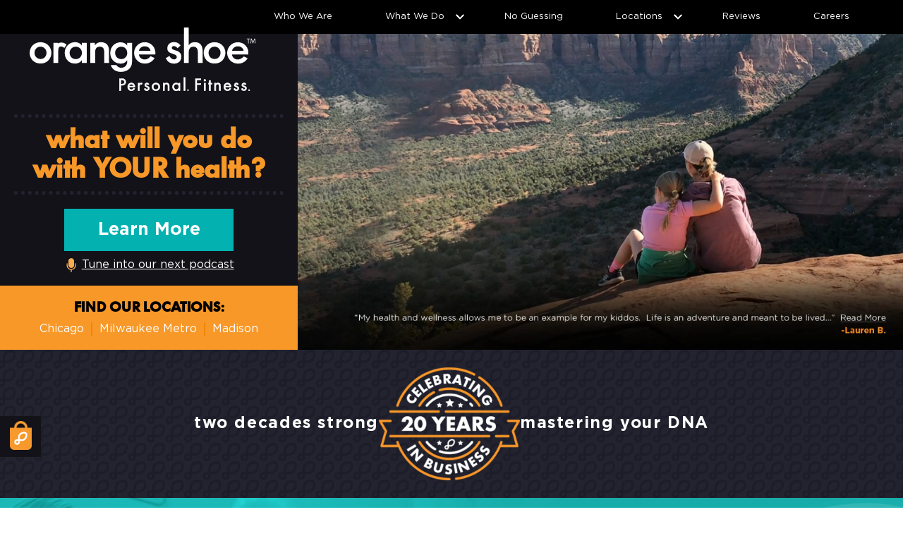

--- FILE ---
content_type: text/html; charset=utf-8
request_url: https://www.orangeshoe.com/
body_size: 28985
content:

<!DOCTYPE html>
<html>
<head>
<title>Orange Shoe Personal Fitness &amp; Training: MASTER YOUR DNA | Orange Shoe Personal Fitness Wisconsin - Illinois - USA</title>
<meta content="Improve your health &amp; fitness with premium personal training, fitness classes &amp; nutrition coaching from Orange Shoe Personal Fitness. Start today!" name="description" />
<meta charset="utf-8" />
<meta http-equiv="X-UA-Compatible" content="IE=edge">
<meta name="viewport" content="width=device-width, initial-scale=1.0"/>
<link rel="apple-touch-icon" sizes="180x180" href="/Content/favicons/apple-touch-icon.png">
<link rel="icon" type="image/png" sizes="32x32" href="/Content/favicons/favicon-32x32.png">
<link rel="icon" type="image/png" sizes="16x16" href="/Content/favicons/favicon-16x16.png">
<link rel="manifest" href="/Content/favicons/manifest.json">
<link rel="mask-icon" href="/Content/favicons/safari-pinned-tab.svg" color="#f89728">
<link rel="shortcut icon" href="/Content/favicons/favicon.ico">
<meta name="facebook-domain-verification" content="q1upad1v0xhw434almp5y6qvef2ghe" />
<meta name="apple-mobile-web-app-title" content="Orange Shoe ">
<meta name="application-name" content="Orange Shoe">
<meta name="msapplication-config" content="/Content/favicons/browserconfig.xml">
<meta name="theme-color" content="#f89728">

<meta property="og:image" content="https://www.orangeshoe.com/Content/images/social_OGImage.jpg" />
<meta property="og:image:width" content="1200" />
<meta property="og:image:height" content="1200" />
<meta property="og:description" content="Orange Shoe Personal Fitness & training: MASTER YOUR DNA" />
<meta property="og:title" content="Orange Shoe Personal Fitness" />
<meta property="og:url" content="https://www.orangeshoe.com" /><link href="/bundles/css/CSS_Head?v=AJIkkWwJrwe08EJtYm8rmOIDT8Z6ggO4s1EnHQ0ppvs1" rel="stylesheet"/>


<link rel="stylesheet" type="text/css" href="/Content/slick/slick.css"/>
<link rel="stylesheet" type="text/css" href="/Content/slick/slick-theme.css"/>
<link rel="stylesheet" href="/Content/css/home-styles.css?v=1.000" />

<script src="/bundles/js/JS_Head_JQuery?v=YXDr5qsNHNoxEOyCo5HODCn_5msjwgD1fdWganXw1WE1"></script>

<link rel="stylesheet" type="text/css" href="/Content/slick/slick.css"/>
<link rel="stylesheet" type="text/css" href="/Content/slick/slick-theme.css"/>


<noscript>
<link type="text/css" rel="stylesheet" href="/Content/GenCore/css/NoScript.css" />
<link type="text/css" rel="stylesheet" href="/Content/css/NoScript.css" />

</noscript>


<script async src="https://www.googletagmanager.com/gtag/js?id=G-0CPTNS0VTB"></script>
<script>
window.dataLayer = window.dataLayer || [];
function gtag() { dataLayer.push(arguments); }
gtag('js', new Date());
gtag('config', 'G-0CPTNS0VTB');

gtag('config', 'UA-111278506-1');
gtag('config', 'G-WNLR88QM16');
gtag('config', 'UA-90571653-1');

</script>
<script></script>
<script>
!function (f, b, e, v, n, t, s) {
if (f.fbq) return; n = f.fbq = function () {
n.callMethod ?
n.callMethod.apply(n, arguments) : n.queue.push(arguments)
};
if (!f._fbq) f._fbq = n; n.push = n; n.loaded = !0; n.version = '2.0';
n.queue = []; t = b.createElement(e); t.async = !0;
t.src = v; s = b.getElementsByTagName(e)[0];
s.parentNode.insertBefore(t, s)
}(window, document, 'script',
'https://connect.facebook.net/en_US/fbevents.js');
fbq('init', '2039875496161080');
fbq('init', '9243087975717761');
fbq('track', 'PageView');
</script>
<noscript>
<img height="1" width="1" style="display:none" src="https://www.facebook.com/tr?id=9243087975717761&ev=PageView&noscript=1" />
<img height="1" width="1" style="display:none" src="https://www.facebook.com/tr?id=2039875496161080&ev=PageView&noscript=1" />
</noscript>
</head>
<body class="homepageClass">
<header class="SiteHeader">
<div class="SiteHeader__pos group">

<div id="menuTL"><a id="nav-toggle"><span class="contain"><span class="menuX"></span></span></a></div>
<nav class="HeaderNav generalNav">
<a href="/" id="mobileHeaderLogo" title="Orange Shoe personal fitness training"><img src="/Content/images/mobileLogo.png" title="Personal fitness training for your health and fun" alt="orange shoe Personal Fitness USA" /></a>
<ul class="HeaderNav__list group" id="mainCorporateNav">
<li class="logo"><a href="/" class="scrolledLogo" title="Master Your DNA with Orange Shoe personal fitness training"><img src="/Content/images/icon_OrangeShoe.png" title="Personal fitness training across the US with Orange Shoe" alt="orange shoe Personal Fitness USA"/></a></li>
<li class="logo"><a href="/" class="navHomeLogo" title="Master Your DNA with Orange Shoe personal fitness training"></a></li>
<li><a href="/OriginStory" title="How It All Began - The Orange Shoe Story">Who We Are</a></li>
<li><a class="has-drop" href="/Services" title="Get in Shape with Orange Shoe Trianing Services">What We Do</a>
<input id="WeDo" class="drop-input" type="checkbox" />
<label for="WeDo" class="drop-label"><svg viewBox="0 0 20 20"><path d="M10.1,16.1L20,6.2c0,0-0.6-0.8-1.2-1.3c-0.6-0.6-1.3-1.1-1.3-1.1l-7.5,7.5L2.5,3.6c0,0-0.8,0.6-1.3,1.2S0,6.1,0,6.1
L10.1,16.1L10.1,16.1L10.1,16.1z" fill="currentColor"/></svg></label>
<div class="dropdown">
<ul class="main-drop">
<li><a href="/Services/GroupClasses" title="">Small Group Classes</a></li>
<li><a href="/Services/PersonalTraining" title="One on one training with a personal trainer">Personal Training</a></li>
<li><a href="/Services/HabitsCoaching" title="">Corporate Workshop</a></li>
</ul>
</div>
</li>
<li><a href="/NoGuessing">No Guessing</a></li>
<li><a class="has-drop" href="/PersonalTrainingStudios" title="Find your Orange Shoe personal fitness training studio">Locations</a>
<input id="Locations" class="drop-input" type="checkbox" />
<label for="Locations" class="drop-label"><svg viewBox="0 0 20 20"><path d="M10.1,16.1L20,6.2c0,0-0.6-0.8-1.2-1.3c-0.6-0.6-1.3-1.1-1.3-1.1l-7.5,7.5L2.5,3.6c0,0-0.8,0.6-1.3,1.2S0,6.1,0,6.1
L10.1,16.1L10.1,16.1L10.1,16.1z" fill="currentColor"/></svg></label>
<div class="dropdown loc-drop">
<ul class="main-drop">
<li><a class="inner-drop" href="/PersonalTrainingStudios#Chicago Area">Chicago Area</a>
<input id="ChicagoD" class="inner-input" type="checkbox" />
<label for="ChicagoD" class="second-label"><svg viewBox="0 0 20 20"><path d="M10.1,16.1L20,6.2c0,0-0.6-0.8-1.2-1.3c-0.6-0.6-1.3-1.1-1.3-1.1l-7.5,7.5L2.5,3.6c0,0-0.8,0.6-1.3,1.2S0,6.1,0,6.1
L10.1,16.1L10.1,16.1L10.1,16.1z" fill="currentColor"/></svg></label>
<ul>
<li><a href="/ChicagoAndersonville">Andersonville</a></li>
<li><a href="/Lakeview">Lakeview</a></li>
<li><a href="/ParkRidge">Park Ridge</a></li>
<li><a href="/LincolnPark">Lincoln Park</a></li>
</ul>
</li>
<li><a class="inner-drop" href="/PersonalTrainingStudios#Madison Area">Madison Area</a>
<input id="MadisonD" class="inner-input" type="checkbox" />
<label for="MadisonD" class="second-label"><svg viewBox="0 0 20 20"><path d="M10.1,16.1L20,6.2c0,0-0.6-0.8-1.2-1.3c-0.6-0.6-1.3-1.1-1.3-1.1l-7.5,7.5L2.5,3.6c0,0-0.8,0.6-1.3,1.2S0,6.1,0,6.1
L10.1,16.1L10.1,16.1L10.1,16.1z" fill="currentColor"/></svg></label>
<ul>
<li><a href="/Fitchburg">Fitchburg</a></li>
<li><a href="/MadisonDowntown">Madison Downtown</a></li>
<li><a href="/MadisonUniversityAve">Madison University Ave</a></li>
<li><a href="/MadisonWest">Madison West</a></li>
<li><a href="/SunPrairie">Sun Prairie</a></li>
<li><a href="/Waunakee">Waunakee</a></li>
</ul>
</li>
<li><a class="inner-drop" href="/PersonalTrainingStudios#Milwaukee Area">Milwaukee Area</a>
<input id="MilwaukeeD" class="inner-input" type="checkbox" />
<label for="MilwaukeeD" class="second-label"><svg viewBox="0 0 20 20"><path d="M10.1,16.1L20,6.2c0,0-0.6-0.8-1.2-1.3c-0.6-0.6-1.3-1.1-1.3-1.1l-7.5,7.5L2.5,3.6c0,0-0.8,0.6-1.3,1.2S0,6.1,0,6.1
L10.1,16.1L10.1,16.1L10.1,16.1z" fill="currentColor"/></svg></label>
<ul>
<li><a href="/Brookfield">Brookfield</a></li>
<li><a href="/Pewaukee">Pewaukee</a></li>
</ul>
</li>
</ul>
</div>
</li>
<li><a href="/ClientReviews" title="How Orange Shoe helped other clients Master their DNA">Reviews</a></li>
<li><a href="/Careers" title="Apply Jobs at Orange Shoe">Careers</a></li>
</ul>
<ul class="HeaderNav__social">

</ul>
<a id="joinNowMobileLink" href="/Fitness/JoinNow" title="Start today to feeling stronger, healthier with personal fitness training from your local Orange Shoe location">START TODAY</a>

</nav></div>
</header>



<div class="SiteContent group SiteContent--noSidebar">
<main class="SiteMain">


<a href="https://stores.ameriprintapparel.com/orange_shoe" target="_blank" class="store-cta">
<div class="store-icon">
<img src="/Content/images/Icons/bag.png" />
</div>
<h3>order swag!</h3>
</a>
<section class="homeHero">
<article class="slider">
<div><img src="/Content/images/homepage/Tim.jpg" /> <p class="quote">"I value feeling strong and capable to still do the things I loved when I was in my 20’s and 30’s. Thanks Orange Shoe!" <a href="/ClientReviews">Read More</a> <strong class="orange">-Tim K.</strong></p></div>
<div><img src="/Content/images/homepage/Christi.jpg" /> <p class="quote">"I’m doing more in the first 2 years of my 40’s than I did throughout my entire 30’s! I love the "new me" --which is 30lbs lighter" <a href="/ClientReviews">Read More</a> <strong class="orange">-Christy S.</strong></p></div>
<div><img src="/Content/images/homepage/Hans.jpg" /> <p class="quote">"Thanks for keepiming me in the 18 year old-ish shape at 51!" <a href="/ClientReviews">Read More</a> <strong class="orange">-Hans E.</strong></p></div>
<div><img src="/Content/images/homepage/Kim.jpg" /> <p class="quote">"I am most appreciative of what the strength training does for my everyday life. I can lift and move things that I would have... " <a href="/ClientReviews">Read More</a> <strong class="orange">-Kim S.</strong></p></div>
<div><img src="/Content/images/homepage/Lauren.jpg" /> <p class="quote">"My health and wellness allows me to be an example for my kiddos. Life is an adventure and meant to be lived." <a href="/ClientReviews">Read More</a> <strong class="orange">-Lauren B.</strong></p></div>
</article>
<article class="cell content-cell">
<div class="top">
<h2>what will you do <br />with YOUR health?</h2>
<a class="basic-btn" href="/NoGuessing">Learn More</a>
<a href="#" class="js-podcasttrigger"><svg viewBox="0 0 100 100"><path d="M49.5,0.4h1.2c10.9,0,19.8,10.9,19.8,19.8v29.9c0,10.9-8.9,19.8-19.8,19.8h-1.2c-10.9,0-19.8-10.9-19.8-19.8V20.2
C29.7,9.2,38.6,0.4,49.5,0.4z"/><path d="M79.4,36.5c-1,0-1.9,0.4-2.6,1.1s-1.1,1.6-1.1,2.6v10.6c0.2,6.9-2.4,13.6-7.3,18.6c-4.8,5-11.5,7.8-18.4,7.8
s-13.6-2.8-18.4-7.8s-7.5-11.7-7.3-18.6V40.2c0-1.3-0.7-2.5-1.8-3.1s-2.5-0.6-3.6,0s-1.8,1.8-1.8,3.1v10.6c0,8.1,3,15.9,8.4,22
c5.4,6,12.9,9.9,20.9,10.8V96c0,1.3,0.7,2.5,1.8,3.1c1.1,0.7,2.5,0.6,3.6,0s1.8-1.8,1.8-3.1V83.5c8.1-0.9,15.5-4.7,20.9-10.8
c5.4-6,8.4-13.8,8.4-22V40.2c0-1-0.4-1.9-1.1-2.6C81.3,36.9,80.4,36.5,79.4,36.5L79.4,36.5z"/></svg> Tune into our next podcast</a>
</div>
<div class="bottom orangeBG">
<h3>Find Our Locations:</h3>
<ul>
<li><a href="/PersonalTrainingStudios#Chicago%20Area">Chicago</a></li>
<li><a href="/PersonalTrainingStudios#Milwaukee Area">Milwaukee Metro</a></li>
<li><a href="/PersonalTrainingStudios#Madison Area">Madison</a></li>
</ul>
</div>
</article>
<article class="cell video-cell">
<video muted loop autoplay>
<source src="/Content/videos/HomeHero2.mp4" type="video/mp4" />
<source src="/Content/videos/HomeHero2.webm" type="video/webm" />
<img src="/Content/images/backgrounds/videoCover.jpg" />
</video>
<a href="/ClientReviews" class="video-link"></a>
</article>
</section>
<div id="PodcastPopup" class="">
<div class="js-podcasttrigger"></div>
<div class="inner">
<h2>Select streaming service:</h2>
<div class="links">
<a href="https://podcasts.apple.com/us/podcast/the-orange-shoe-podcast/id1563243500" target="_blank"><img src="/Content/images/Icons/applePodcasts.png" /></a>
<a class="spotify" href="https://open.spotify.com/show/2cYQXKFHTvoax8rns9kOgg" target="_blank"><img src="/Content/images/Icons/Spotify.png" /></a>
</div>
</div>
</div>

<section class="js-20yearsBanner">
<div class="celebrating-20years">
<div class="text-wrap">
<span>two decades strong</span>
<img src="/Content/images/celebrate/orangeShoe-20years.png" alt="" />
<span>mastering your DNA</span>
</div>
</div>
<script>
$(document).ready(function () {
$(".js-20yearsBanner").slideDown(500);
});
</script>
</section>
<div id="LocationJoinNow">

<div id="contactSuccessFPopup" class="hidden">
<h2>Thanks for contacting us!</h2>
<p>Someone will be in touch with you soon.</p>
</div>
<div id="contactCaptchaFailFPopup" class="hidden">
<h2>Captcha Failed</h2>
<p>Please review your information, check "I'm not a robot", and submit again.</p>
</div>
<section class="headerSection personalTraining" data-test="" id="StartTodayFormSection">
<div class="headerForm">
<h2>start today - free!</h2>
<div>
<input type="checkbox" id="FormInfo" class="info-toggle" checked />
<label for="FormInfo" class="info-label"><u>What's included?</u> <img src="/Content/images/BlogArrow.png" /></label>
<div class="info-content">
In your <strong>free planning session</strong> (wear workout clothes), you get:
<ul>
<li>Trainer meet-and-greet: Let's get to know each other first!</li>
<li>Body weight movements: we'll show you what you CAN do without weights or equipment.</li>
<li>Game plan: learn what the next 2-3 months will look like for you at Orange Shoe.</li>
<li>Training budget &amp; schedule: we'll help make YOU the first priority in your life again.</li>
</ul>
</div>
</div>

<form id="JoinNowForm">
<div>
<input type="hidden" name="isAjax" value="true" />
<input type="hidden" name="HideEmptyFieldsInEmail" value="1" />
<input type="hidden" name="FormSubject" id="FormSubject" value="ZlfySxs6LkFQRUpAclo5VAa73XL1irtrGcvU7Vdw+9Y=" />
<input type="hidden" name="FormThankYou" id="FormThankYou" value="Kg8iDamtW6+rEQa4fAzzyeY3cqolpbUUa61wNzmrGik=" />
<input type="hidden" name="FormNoCaptcha" value="False" />
<input type="hidden" name="FormName" value="JoinNowForm" />
<input type="hidden" name="FormEmailTo" id="FormEmailTo" value="" />

</div>
<div id="FFStep1Cont" class="franchiseFormStep" data-label="Personal Information">
<div class="formRow">
<p>Tell us a little about yourself, and we'll be in touch!</p>
</div>
<div class="formRow">
<div class="inputWrap"><input name="First Name01" placeholder="first name" value="" type="text" required id="SignupFormFirstName"/></div>
<div class="inputWrap"><input name="Last Name02" placeholder="last name" value="" type="text" required id="SignupFormLastName"/></div>
<div class="inputWrap"><input name="Email03" placeholder="email" value="" data-validate="email" required id="SignupFormEmail"/></div>
<div class="inputWrap"><input name="Phone04" placeholder="phone" value="" data-validate="phone" required id="SignupFormPhone"/></div>
<div class="inputWrap">
<select name="Location99" id="Location99" required autocomplete="off">
<option disabled="disabled" value="" selected="true">location</option>

<option

data-locid="Andersonville"
data-loc="Fitness/SignupThankYouAndersonville"
data-loc1="/ChicagoAndersonville/ThankYou"
data-sub="Join Now Submission - Andersonville"
data-mto="VpdSayNQtWLBk9O7wkhgcqkoGqn0nQ6l2jJQdALMehsfDB0WumrEj0WsbYcB02ao="
value="Andersonville"
>IL: Chicago - Andersonville
</option>

<option

data-locid="Lakeview"
data-loc="Fitness/SignupThankYouLakeview"
data-loc1="/Lakeview/ThankYou"
data-sub="Join Now Submission - Lakeview"
data-mto="oA59skXAP10SRUKLZYFUXKC4tg70hIzv4/jyFRUMSu0="
value="Lakeview"
>IL: Chicago - Lakeview
</option>

<option

data-locid="Lincoln Park"
data-loc="Fitness/SignupThankYouLincolnPark"
data-loc1="/LincolnPark/ThankYou"
data-sub="Join Now Submission - Lincoln Park"
data-mto="HnOGcU4578j0sPK0bUgW3DXmpsv81xikMsWAj4kz7ac="
value="Lincoln Park"
>IL: Chicago - Lincoln Park
</option>

<option

data-locid="Park Ridge"
data-loc="Fitness/SignupThankYouParkRidge"
data-loc1="/ParkRidge/ThankYou"
data-sub="Join Now Submission - Park Ridge"
data-mto="IDKy7vHmGWtSql8pg/pVMqFaqkScWt64wvQZi0nA+9c="
value="Park Ridge"
>IL: Chicago - Park Ridge
</option>

<option

data-locid="Brookfield"
data-loc="Fitness/SignupThankYouBrookfield"
data-loc1="/Brookfield/ThankYou"
data-sub="Join Now Submission - Brookfield"
data-mto="DMCnMaNVKCYe63+3LTWLFO1lAJoBbT03UBF24WsVXnk="
value="Brookfield"
>WI: Brookfield
</option>

<option

data-locid="Fitchburg"
data-loc="Fitness/SignupThankYouFitchburg"
data-loc1="/Fitchburg/ThankYou"
data-sub="Join Now Submission - Fitchburg"
data-mto="YEiihPFVlDzNR3+hiZVH6Vgo9IpRK26ualbPfLVjBJE="
value="Fitchburg"
>WI: Fitchburg
</option>

<option

data-locid="Madison Downtown"
data-loc="Fitness/SignupThankYouMadisonDowntown"
data-loc1="/MadisonDowntown/ThankYou"
data-sub="Join Now Submission - Madison Downtown"
data-mto="xepL7nCTqgKKojIykA8J3WCo5YTbvHmQDiqnlK+cyTC3TKLfW0p+ek+MhTLE3aWC="
value="Madison Downtown"
>WI: Madison - Downtown
</option>

<option

data-locid="Madison University Ave"
data-loc="Fitness/SignupThankYouMadisonUniversityAve"
data-loc1="/MadisonUniversityAve/ThankYou"
data-sub="Join Now Submission - Madison University Ave"
data-mto="Jehu59P1jhih8KiBaUuXlnFc18tP6BsM/Hy+1BZXJSXkfoGQi4Ts2AD6MKOYZNZG="
value="Madison University Ave"
>WI: Madison - University Ave
</option>

<option

data-locid="Madison West"
data-loc="Fitness/SignupThankYouMadisonWest"
data-loc1="/MadisonWest/ThankYou"
data-sub="Join Now Submission - Madison West"
data-mto="i0UtRtFQCRFyAWCVINBNPIElKwPijsaIKXH5qAKD/SQ="
value="Madison West"
>WI: Madison - West
</option>

<option

data-locid="Pewaukee"
data-loc="Fitness/SignupThankYouPewaukee"
data-loc1="/Pewaukee/ThankYou"
data-sub="Join Now Submission - Pewaukee"
data-mto="N3Ww23RUbEF0lR1LlXr/sp+ZPqEOI6OzUm7HyLZZtJs="
value="Pewaukee"
>WI: Pewaukee
</option>

<option

data-locid="Sun Prairie"
data-loc="Fitness/SignupThankYouSunPrairie"
data-loc1="/SunPrairie/ThankYou"
data-sub="Join Now Submission - Sun Prairie"
data-mto="f1cQLROUouAlPdG1CdYtr1/2q4O3/sAkZOA4U8ESgfw="
value="Sun Prairie"
>WI: Sun Prairie
</option>

<option

data-locid="Waunakee"
data-loc="Fitness/SignupThankYouWaunakee"
data-loc1="/Waunakee/ThankYou"
data-sub="Join Now Submission - Waunakee"
data-mto="O6SzoUHUsqTJ8hBXj7t4oGyzSDJC+7XLxC3skdrswQ/5sMkwxP+X5l27Hp01CTaUScEsU9Of5LbcYMEzutC4HA=="
value="Waunakee"
>WI: Waunakee
</option>

</select></div>
</div>
<div class="formRow">
<div class="inputWrap submitWrap"><div class="textAreaWrap" data-placeholder="What’s your main goal... why is it important to you?"><textarea name="Message11" id="PersonalMessageTextArea"></textarea></div>

<div class="g-recaptcha" data-sitekey="6LfspTkUAAAAAL5ObTC-lwOc2E_1K-KgdI4XZrk_" data-callback="recaptcha_callback"></div>
<script>
var HEADER_HEIGHT = 48;
var needsCaptchaScrollFix = /iPhone|iPad|iPod/i.test(navigator.userAgent);
var grecaptchaPosition;
var isScrolledIntoView = function (elem) {
var elemRect = elem.getBoundingClientRect();
var isVisible = (elemRect.top - HEADER_HEIGHT >= 0 && elemRect.bottom <= window.innerHeight);
return isVisible;
};
if (needsCaptchaScrollFix) {
var recaptchaElements = document.querySelectorAll('.g-recaptcha');
window.addEventListener('scroll', function () {
Array.prototype.forEach.call(recaptchaElements, function (element) {
if (isScrolledIntoView(element)) {
grecaptchaPosition = document.documentElement.scrollTop || document.body.scrollTop;
}
});
}, false);
window.addEventListener('click', function () {
Array.prototype.forEach.call(recaptchaElements, function (element) {
if (isScrolledIntoView(element)) {
grecaptchaPosition = document.documentElement.scrollTop || document.body.scrollTop;
}
});
}, false);
}
var recaptcha_callback = function () {
if (needsCaptchaScrollFix && grecaptchaPosition !== undefined) {
window.scrollTo(0, grecaptchaPosition);
}
};
function checkFocus(){
setTimeout(function(){
if(document.activeElement.tagName == "IFRAME"){
if(document.activeElement.getBoundingClientRect().top <=0){
document.activeElement.scrollIntoView();
window.scrollBy(0,-95);
}
}
},500);
};
window.addEventListener('load',function(){
var allTextAreas = document.querySelectorAll("textarea");
var allForms = document.querySelectorAll("form");
var textAreaInd = allTextAreas.length;
var formsInd = allForms.length;
while(textAreaInd--){
allTextAreas[textAreaInd].addEventListener('blur',checkFocus);
}
while(formsInd--){
allForms[formsInd].addEventListener('blur',checkFocus);
}
window.addEventListener('blur',checkFocus);
})
</script>
</div>
</div>
<div class="formRow"><button type="button" class="js-toStepTwo btn--formNav" id="FirstButton" style="visibility:hidden;" onclick="preSubmitHandler(document.getElementById('JoinNowForm'))">YES! Contact me and let's get started.</button></div>
<noscript class="formRow">Please enable JavaScript to continue using this form.</noscript>
</div>
</form>
<script>
function selectSelect(){
var allSelects = document.querySelectorAll("select");
var selectInd = allSelects.length;
while(selectInd--){
var allOpts = allSelects[selectInd].querySelectorAll("option");
var OptsInd = allOpts.length;
while(OptsInd--){
var actOpt = allOpts[OptsInd];
if(actOpt.getAttribute('selected') == 'true' || actOpt.getAttribute('selected') == 'selected'){
actOpt.selected = true;
var loc = actOpt.getAttribute('data-loc');
document.getElementById("FormThankYou").value = "/"+loc;
var mto = actOpt.getAttribute('data-mto');
document.getElementById("FormEmailTo").value = mto;
var sub = actOpt.getAttribute('data-sub');
document.getElementById("FormSubject").value = sub;
}
}
}
}
window.addEventListener('load',selectSelect);
function recaptcha_callback_second(){
document.getElementById("StartTodayFormSection").scrollIntoView();
}
</script>
</div>
</section>
</div>
<div class="bodyContent whiteBG">

<div id="NearestStudio">
<a href="https://www.google.com/maps/search/orange+shoe+personal+fitness+near+me" target="Fitness" title="Get directions to your nearest Orange Shoe personal training studio">Get Directions</a> to your nearest studio.
</div>
<script>
if (typeof(Number.prototype.toRad) === "undefined") {
Number.prototype.toRadians = function() {
return this * Math.PI / 180;
}
}
function readHours(string){
if(string == "NONE" || string == ""){return false;}else{
openHour=parseInt(string.substring(0,2),10);
openMins=parseInt(string.substring(3,5),10);
closeHour=parseInt(string.substring(6,8),10);
closeMins=parseInt(string.substring(9,11),10);
return [openHour*60*60 + openMins*60, closeHour*60*60 + closeMins*60];
}
}
var allLocations = [
{name:"Madison Downtown",link:"/MadisonDowntown",lat:43.07393,lon:-89.38216,
phone:"608-255-0525",email:"downtownmadison@orangeshoe.com",maplink:"https://www.google.com/maps/search/Orange+Shoe+Personal+Fitness+1+E+Main+St.+Madison+WI",
hours:[
readHours("NONE"),
readHours("05:00-22:00"),
readHours("05:00-22:00"),
readHours("05:00-22:00"),
readHours("05:00-22:00"),
readHours("05:00-22:00"),
readHours("06:00-15:00")
],
getHoursMessage:function(){
var a=new Date(), e=new Date(a), d=a.getDay();
var secondsSinceMidnight = ((e - a.setHours(0,0,0,0))/1000) | 0;
var todaysHours = this.hours[d];
var tomorrowsHours = this.hours[d + 1 % 7];
var isOpen, willOpen, willClose;
if(!todaysHours){isOpen = false;return "Please call for hours."}else{
isOpen = secondsSinceMidnight < todaysHours[1] && secondsSinceMidnight > todaysHours[0];
}
if(!isOpen){
if(secondsSinceMidnight < todaysHours[0]){
willOpen = todaysHours[0];
var willOpenTOD = "AM";
var willOpenHours = willOpen/60/60 | 0;
var willOpenMinutes = (willOpen - willOpenHours*60*60)/60;
if(willOpenMinutes.toString().length = 1){willOpenMinutes = "0"+willOpenMinutes.toString()}
if(willOpenHours > 12){willOpenHours -= 12; willOpenTOD = "PM";}
return "Closed until <em>"+willOpenHours+":"+willOpenMinutes+" "+willOpenTOD+"</em>";
}else{
willOpen = tomorrowsHours[0];
var willOpenTOD = "AM";
var willOpenHours = willOpen/60/60 | 0;
var willOpenMinutes = (willOpen - willOpenHours*60*60)/60;
if(willOpenMinutes.toString().length = 1){willOpenMinutes = "0"+willOpenMinutes.toString()}
if(willOpenHours > 12){willOpenHours -= 12; willOpenTOD = "PM";}
return "Closed until <em>"+willOpenHours+":"+willOpenMinutes+" "+willOpenTOD+"</em> tomorrow";
}
} else {
willClose = todaysHours[1];
var willCloseTOD = "AM";
var willCloseHours = willClose/60/60 | 0;
var willCloseMinutes = (willClose - willCloseHours*60*60)/60;
if(willCloseMinutes.toString().length = 1){willCloseMinutes = "0"+willCloseMinutes.toString()}
if(willCloseHours > 12){willCloseHours -= 12; willCloseTOD = "PM";}
return "<em>Open</em> until "+willCloseHours+":"+willCloseMinutes+" "+willCloseTOD;
}
}
},{name:"Brookfield",link:"/Brookfield",lat:43.0173,lon:-88.099,
phone:"608-577-6980",email:"brookfield@orangeshoe.com",maplink:"https://www.google.com/maps/search/Orange+Shoe+Personal+Fitness+14960+W+Greenfield+Ave+Brookfield+WI",
hours:[
readHours("NONE"),
readHours("05:00-20:00"),
readHours("05:00-20:00"),
readHours("05:00-20:00"),
readHours("05:00-20:00"),
readHours("05:00-18:00"),
readHours("07:00-13:00")
],
getHoursMessage:function(){
var a=new Date(), e=new Date(a), d=a.getDay();
var secondsSinceMidnight = ((e - a.setHours(0,0,0,0))/1000) | 0;
var todaysHours = this.hours[d];
var tomorrowsHours = this.hours[d + 1 % 7];
var isOpen, willOpen, willClose;
if(!todaysHours){isOpen = false;return "Please call for hours."}else{
isOpen = secondsSinceMidnight < todaysHours[1] && secondsSinceMidnight > todaysHours[0];
}
if(!isOpen){
if(secondsSinceMidnight < todaysHours[0]){
willOpen = todaysHours[0];
var willOpenTOD = "AM";
var willOpenHours = willOpen/60/60 | 0;
var willOpenMinutes = (willOpen - willOpenHours*60*60)/60;
if(willOpenMinutes.toString().length = 1){willOpenMinutes = "0"+willOpenMinutes.toString()}
if(willOpenHours > 12){willOpenHours -= 12; willOpenTOD = "PM";}
return "Closed until <em>"+willOpenHours+":"+willOpenMinutes+" "+willOpenTOD+"</em>";
}else{
willOpen = tomorrowsHours[0];
var willOpenTOD = "AM";
var willOpenHours = willOpen/60/60 | 0;
var willOpenMinutes = (willOpen - willOpenHours*60*60)/60;
if(willOpenMinutes.toString().length = 1){willOpenMinutes = "0"+willOpenMinutes.toString()}
if(willOpenHours > 12){willOpenHours -= 12; willOpenTOD = "PM";}
return "Closed until <em>"+willOpenHours+":"+willOpenMinutes+" "+willOpenTOD+"</em> tomorrow";
}
} else {
willClose = todaysHours[1];
var willCloseTOD = "AM";
var willCloseHours = willClose/60/60 | 0;
var willCloseMinutes = (willClose - willCloseHours*60*60)/60;
if(willCloseMinutes.toString().length = 1){willCloseMinutes = "0"+willCloseMinutes.toString()}
if(willCloseHours > 12){willCloseHours -= 12; willCloseTOD = "PM";}
return "<em>Open</em> until "+willCloseHours+":"+willCloseMinutes+" "+willCloseTOD;
}
}
},{name:"Fitchburg",link:"/Fitchburg",lat:43.01609,lon:-89.47405,
phone:"608-270-9480",email:"fitchburg@orangeshoe.com",maplink:"https://www.google.com/maps/search/Orange+Shoe+Personal+Fitness+5400+King+James+Way+Fitchburg+WI",
hours:[
readHours("06:00-15:00"),
readHours("05:30-22:00"),
readHours("05:30-22:00"),
readHours("05:30-22:00"),
readHours("05:30-22:00"),
readHours("05:30-22:00"),
readHours("06:00-15:00")
],
getHoursMessage:function(){
var a=new Date(), e=new Date(a), d=a.getDay();
var secondsSinceMidnight = ((e - a.setHours(0,0,0,0))/1000) | 0;
var todaysHours = this.hours[d];
var tomorrowsHours = this.hours[d + 1 % 7];
var isOpen, willOpen, willClose;
if(!todaysHours){isOpen = false;return "Please call for hours."}else{
isOpen = secondsSinceMidnight < todaysHours[1] && secondsSinceMidnight > todaysHours[0];
}
if(!isOpen){
if(secondsSinceMidnight < todaysHours[0]){
willOpen = todaysHours[0];
var willOpenTOD = "AM";
var willOpenHours = willOpen/60/60 | 0;
var willOpenMinutes = (willOpen - willOpenHours*60*60)/60;
if(willOpenMinutes.toString().length = 1){willOpenMinutes = "0"+willOpenMinutes.toString()}
if(willOpenHours > 12){willOpenHours -= 12; willOpenTOD = "PM";}
return "Closed until <em>"+willOpenHours+":"+willOpenMinutes+" "+willOpenTOD+"</em>";
}else{
willOpen = tomorrowsHours[0];
var willOpenTOD = "AM";
var willOpenHours = willOpen/60/60 | 0;
var willOpenMinutes = (willOpen - willOpenHours*60*60)/60;
if(willOpenMinutes.toString().length = 1){willOpenMinutes = "0"+willOpenMinutes.toString()}
if(willOpenHours > 12){willOpenHours -= 12; willOpenTOD = "PM";}
return "Closed until <em>"+willOpenHours+":"+willOpenMinutes+" "+willOpenTOD+"</em> tomorrow";
}
} else {
willClose = todaysHours[1];
var willCloseTOD = "AM";
var willCloseHours = willClose/60/60 | 0;
var willCloseMinutes = (willClose - willCloseHours*60*60)/60;
if(willCloseMinutes.toString().length = 1){willCloseMinutes = "0"+willCloseMinutes.toString()}
if(willCloseHours > 12){willCloseHours -= 12; willCloseTOD = "PM";}
return "<em>Open</em> until "+willCloseHours+":"+willCloseMinutes+" "+willCloseTOD;
}
}
},{name:"Madison West",link:"/MadisonWest",lat:43.07323,lon:-89.52499,
phone:"608-203-5169",email:"madisonwest@orangeshoe.com",maplink:"https://www.google.com/maps/search/Orange+Shoe+Personal+Fitness+601+Junction+Rd+Madison+WI",
hours:[
readHours("NONE"),
readHours("05:00-21:00"),
readHours("05:00-21:00"),
readHours("05:00-21:00"),
readHours("05:00-21:00"),
readHours("05:00-21:00"),
readHours("06:00-14:00")
],
getHoursMessage:function(){
var a=new Date(), e=new Date(a), d=a.getDay();
var secondsSinceMidnight = ((e - a.setHours(0,0,0,0))/1000) | 0;
var todaysHours = this.hours[d];
var tomorrowsHours = this.hours[d + 1 % 7];
var isOpen, willOpen, willClose;
if(!todaysHours){isOpen = false;return "Please call for hours."}else{
isOpen = secondsSinceMidnight < todaysHours[1] && secondsSinceMidnight > todaysHours[0];
}
if(!isOpen){
if(secondsSinceMidnight < todaysHours[0]){
willOpen = todaysHours[0];
var willOpenTOD = "AM";
var willOpenHours = willOpen/60/60 | 0;
var willOpenMinutes = (willOpen - willOpenHours*60*60)/60;
if(willOpenMinutes.toString().length = 1){willOpenMinutes = "0"+willOpenMinutes.toString()}
if(willOpenHours > 12){willOpenHours -= 12; willOpenTOD = "PM";}
return "Closed until <em>"+willOpenHours+":"+willOpenMinutes+" "+willOpenTOD+"</em>";
}else{
willOpen = tomorrowsHours[0];
var willOpenTOD = "AM";
var willOpenHours = willOpen/60/60 | 0;
var willOpenMinutes = (willOpen - willOpenHours*60*60)/60;
if(willOpenMinutes.toString().length = 1){willOpenMinutes = "0"+willOpenMinutes.toString()}
if(willOpenHours > 12){willOpenHours -= 12; willOpenTOD = "PM";}
return "Closed until <em>"+willOpenHours+":"+willOpenMinutes+" "+willOpenTOD+"</em> tomorrow";
}
} else {
willClose = todaysHours[1];
var willCloseTOD = "AM";
var willCloseHours = willClose/60/60 | 0;
var willCloseMinutes = (willClose - willCloseHours*60*60)/60;
if(willCloseMinutes.toString().length = 1){willCloseMinutes = "0"+willCloseMinutes.toString()}
if(willCloseHours > 12){willCloseHours -= 12; willCloseTOD = "PM";}
return "<em>Open</em> until "+willCloseHours+":"+willCloseMinutes+" "+willCloseTOD;
}
}
},{name:"North Center",link:"/NorthCenter",lat:41.95172,lon:-87.67681,
phone:"773-857-3112",email:"chicagonorthcenter@orangeshoe.com",maplink:"https://www.google.com/maps/search/Orange+Shoe+Personal+Fitness+3845+N+Lincoln+Ave+Chicago+IL",
hours:[
readHours("NONE"),
readHours("06:00-21:00"),
readHours("06:00-21:00"),
readHours("06:00-21:00"),
readHours("06:00-21:00"),
readHours("06:00-20:00"),
readHours("07:00-13:00")
],
getHoursMessage:function(){
var a=new Date(), e=new Date(a), d=a.getDay();
var secondsSinceMidnight = ((e - a.setHours(0,0,0,0))/1000) | 0;
var todaysHours = this.hours[d];
var tomorrowsHours = this.hours[d + 1 % 7];
var isOpen, willOpen, willClose;
if(!todaysHours){isOpen = false;return "Please call for hours."}else{
isOpen = secondsSinceMidnight < todaysHours[1] && secondsSinceMidnight > todaysHours[0];
}
if(!isOpen){
if(secondsSinceMidnight < todaysHours[0]){
willOpen = todaysHours[0];
var willOpenTOD = "AM";
var willOpenHours = willOpen/60/60 | 0;
var willOpenMinutes = (willOpen - willOpenHours*60*60)/60;
if(willOpenMinutes.toString().length = 1){willOpenMinutes = "0"+willOpenMinutes.toString()}
if(willOpenHours > 12){willOpenHours -= 12; willOpenTOD = "PM";}
return "Closed until <em>"+willOpenHours+":"+willOpenMinutes+" "+willOpenTOD+"</em>";
}else{
willOpen = tomorrowsHours[0];
var willOpenTOD = "AM";
var willOpenHours = willOpen/60/60 | 0;
var willOpenMinutes = (willOpen - willOpenHours*60*60)/60;
if(willOpenMinutes.toString().length = 1){willOpenMinutes = "0"+willOpenMinutes.toString()}
if(willOpenHours > 12){willOpenHours -= 12; willOpenTOD = "PM";}
return "Closed until <em>"+willOpenHours+":"+willOpenMinutes+" "+willOpenTOD+"</em> tomorrow";
}
} else {
willClose = todaysHours[1];
var willCloseTOD = "AM";
var willCloseHours = willClose/60/60 | 0;
var willCloseMinutes = (willClose - willCloseHours*60*60)/60;
if(willCloseMinutes.toString().length = 1){willCloseMinutes = "0"+willCloseMinutes.toString()}
if(willCloseHours > 12){willCloseHours -= 12; willCloseTOD = "PM";}
return "<em>Open</em> until "+willCloseHours+":"+willCloseMinutes+" "+willCloseTOD;
}
}
},{name:"Andersonville",link:"/ChicagoAndersonville",lat:41.98378,lon:-87.66854,
phone:"773-654-3863",email:"andersonville@orangeshoe.com",maplink:"https://www.google.com/maps/search/Orange+Shoe+Personal+Fitness+5609+N+Clark+St.+Chicago+IL",
hours:[
readHours("08:30-14:00"),
readHours("06:00-21:00"),
readHours("06:00-21:00"),
readHours("06:00-21:00"),
readHours("06:00-21:00"),
readHours("06:00-20:00"),
readHours("07:00-13:00")
],
getHoursMessage:function(){
var a=new Date(), e=new Date(a), d=a.getDay();
var secondsSinceMidnight = ((e - a.setHours(0,0,0,0))/1000) | 0;
var todaysHours = this.hours[d];
var tomorrowsHours = this.hours[d + 1 % 7];
var isOpen, willOpen, willClose;
if(!todaysHours){isOpen = false;return "Please call for hours."}else{
isOpen = secondsSinceMidnight < todaysHours[1] && secondsSinceMidnight > todaysHours[0];
}
if(!isOpen){
if(secondsSinceMidnight < todaysHours[0]){
willOpen = todaysHours[0];
var willOpenTOD = "AM";
var willOpenHours = willOpen/60/60 | 0;
var willOpenMinutes = (willOpen - willOpenHours*60*60)/60;
if(willOpenMinutes.toString().length = 1){willOpenMinutes = "0"+willOpenMinutes.toString()}
if(willOpenHours > 12){willOpenHours -= 12; willOpenTOD = "PM";}
return "Closed until <em>"+willOpenHours+":"+willOpenMinutes+" "+willOpenTOD+"</em>";
}else{
willOpen = tomorrowsHours[0];
var willOpenTOD = "AM";
var willOpenHours = willOpen/60/60 | 0;
var willOpenMinutes = (willOpen - willOpenHours*60*60)/60;
if(willOpenMinutes.toString().length = 1){willOpenMinutes = "0"+willOpenMinutes.toString()}
if(willOpenHours > 12){willOpenHours -= 12; willOpenTOD = "PM";}
return "Closed until <em>"+willOpenHours+":"+willOpenMinutes+" "+willOpenTOD+"</em> tomorrow";
}
} else {
willClose = todaysHours[1];
var willCloseTOD = "AM";
var willCloseHours = willClose/60/60 | 0;
var willCloseMinutes = (willClose - willCloseHours*60*60)/60;
if(willCloseMinutes.toString().length = 1){willCloseMinutes = "0"+willCloseMinutes.toString()}
if(willCloseHours > 12){willCloseHours -= 12; willCloseTOD = "PM";}
return "<em>Open</em> until "+willCloseHours+":"+willCloseMinutes+" "+willCloseTOD;
}
}
},{name:"737 N Michigan",link:"/PersonalTrainingStudios/737NMichigan",lat:0,lon:0,
phone:"",email:"",maplink:"https://www.google.com/maps/search/Orange+Shoe+Personal+Fitness+++",
hours:[
readHours("NONE"),
readHours("NONE"),
readHours("NONE"),
readHours("NONE"),
readHours("NONE"),
readHours("NONE"),
readHours("NONE")
],
getHoursMessage:function(){
var a=new Date(), e=new Date(a), d=a.getDay();
var secondsSinceMidnight = ((e - a.setHours(0,0,0,0))/1000) | 0;
var todaysHours = this.hours[d];
var tomorrowsHours = this.hours[d + 1 % 7];
var isOpen, willOpen, willClose;
if(!todaysHours){isOpen = false;return "Please call for hours."}else{
isOpen = secondsSinceMidnight < todaysHours[1] && secondsSinceMidnight > todaysHours[0];
}
if(!isOpen){
if(secondsSinceMidnight < todaysHours[0]){
willOpen = todaysHours[0];
var willOpenTOD = "AM";
var willOpenHours = willOpen/60/60 | 0;
var willOpenMinutes = (willOpen - willOpenHours*60*60)/60;
if(willOpenMinutes.toString().length = 1){willOpenMinutes = "0"+willOpenMinutes.toString()}
if(willOpenHours > 12){willOpenHours -= 12; willOpenTOD = "PM";}
return "Closed until <em>"+willOpenHours+":"+willOpenMinutes+" "+willOpenTOD+"</em>";
}else{
willOpen = tomorrowsHours[0];
var willOpenTOD = "AM";
var willOpenHours = willOpen/60/60 | 0;
var willOpenMinutes = (willOpen - willOpenHours*60*60)/60;
if(willOpenMinutes.toString().length = 1){willOpenMinutes = "0"+willOpenMinutes.toString()}
if(willOpenHours > 12){willOpenHours -= 12; willOpenTOD = "PM";}
return "Closed until <em>"+willOpenHours+":"+willOpenMinutes+" "+willOpenTOD+"</em> tomorrow";
}
} else {
willClose = todaysHours[1];
var willCloseTOD = "AM";
var willCloseHours = willClose/60/60 | 0;
var willCloseMinutes = (willClose - willCloseHours*60*60)/60;
if(willCloseMinutes.toString().length = 1){willCloseMinutes = "0"+willCloseMinutes.toString()}
if(willCloseHours > 12){willCloseHours -= 12; willCloseTOD = "PM";}
return "<em>Open</em> until "+willCloseHours+":"+willCloseMinutes+" "+willCloseTOD;
}
}
},{name:"Lakeview",link:"/Lakeview",lat:41.95078,lon:-87.67673,
phone:"773-857-3112",email:"chicagonorthcenter@orangeshoe.com",maplink:"https://www.google.com/maps/search/Orange+Shoe+Personal+Fitness+3808+North+Lincoln+Ave.+Chicago+IL",
hours:[
readHours("07:00-13:00"),
readHours("06:00-21:00"),
readHours("06:00-21:00"),
readHours("06:00-21:00"),
readHours("06:00-21:00"),
readHours("06:00-21:00"),
readHours("07:00-13:00")
],
getHoursMessage:function(){
var a=new Date(), e=new Date(a), d=a.getDay();
var secondsSinceMidnight = ((e - a.setHours(0,0,0,0))/1000) | 0;
var todaysHours = this.hours[d];
var tomorrowsHours = this.hours[d + 1 % 7];
var isOpen, willOpen, willClose;
if(!todaysHours){isOpen = false;return "Please call for hours."}else{
isOpen = secondsSinceMidnight < todaysHours[1] && secondsSinceMidnight > todaysHours[0];
}
if(!isOpen){
if(secondsSinceMidnight < todaysHours[0]){
willOpen = todaysHours[0];
var willOpenTOD = "AM";
var willOpenHours = willOpen/60/60 | 0;
var willOpenMinutes = (willOpen - willOpenHours*60*60)/60;
if(willOpenMinutes.toString().length = 1){willOpenMinutes = "0"+willOpenMinutes.toString()}
if(willOpenHours > 12){willOpenHours -= 12; willOpenTOD = "PM";}
return "Closed until <em>"+willOpenHours+":"+willOpenMinutes+" "+willOpenTOD+"</em>";
}else{
willOpen = tomorrowsHours[0];
var willOpenTOD = "AM";
var willOpenHours = willOpen/60/60 | 0;
var willOpenMinutes = (willOpen - willOpenHours*60*60)/60;
if(willOpenMinutes.toString().length = 1){willOpenMinutes = "0"+willOpenMinutes.toString()}
if(willOpenHours > 12){willOpenHours -= 12; willOpenTOD = "PM";}
return "Closed until <em>"+willOpenHours+":"+willOpenMinutes+" "+willOpenTOD+"</em> tomorrow";
}
} else {
willClose = todaysHours[1];
var willCloseTOD = "AM";
var willCloseHours = willClose/60/60 | 0;
var willCloseMinutes = (willClose - willCloseHours*60*60)/60;
if(willCloseMinutes.toString().length = 1){willCloseMinutes = "0"+willCloseMinutes.toString()}
if(willCloseHours > 12){willCloseHours -= 12; willCloseTOD = "PM";}
return "<em>Open</em> until "+willCloseHours+":"+willCloseMinutes+" "+willCloseTOD;
}
}
},{name:"Waunakee",link:"/Waunakee",lat:43.19162,lon:-89.45346,
phone:"309-441-6590",email:"waunakee@orangeshoe.com",maplink:"https://www.google.com/maps/search/Orange+Shoe+Personal+Fitness+114+E+Main+St.+Waunakee+WI",
hours:[
readHours("NONE"),
readHours("05:30-19:00"),
readHours("05:30-19:00"),
readHours("05:30-19:00"),
readHours("05:30-19:00"),
readHours("05:30-19:00"),
readHours("07:00-10:00")
],
getHoursMessage:function(){
var a=new Date(), e=new Date(a), d=a.getDay();
var secondsSinceMidnight = ((e - a.setHours(0,0,0,0))/1000) | 0;
var todaysHours = this.hours[d];
var tomorrowsHours = this.hours[d + 1 % 7];
var isOpen, willOpen, willClose;
if(!todaysHours){isOpen = false;return "Please call for hours."}else{
isOpen = secondsSinceMidnight < todaysHours[1] && secondsSinceMidnight > todaysHours[0];
}
if(!isOpen){
if(secondsSinceMidnight < todaysHours[0]){
willOpen = todaysHours[0];
var willOpenTOD = "AM";
var willOpenHours = willOpen/60/60 | 0;
var willOpenMinutes = (willOpen - willOpenHours*60*60)/60;
if(willOpenMinutes.toString().length = 1){willOpenMinutes = "0"+willOpenMinutes.toString()}
if(willOpenHours > 12){willOpenHours -= 12; willOpenTOD = "PM";}
return "Closed until <em>"+willOpenHours+":"+willOpenMinutes+" "+willOpenTOD+"</em>";
}else{
willOpen = tomorrowsHours[0];
var willOpenTOD = "AM";
var willOpenHours = willOpen/60/60 | 0;
var willOpenMinutes = (willOpen - willOpenHours*60*60)/60;
if(willOpenMinutes.toString().length = 1){willOpenMinutes = "0"+willOpenMinutes.toString()}
if(willOpenHours > 12){willOpenHours -= 12; willOpenTOD = "PM";}
return "Closed until <em>"+willOpenHours+":"+willOpenMinutes+" "+willOpenTOD+"</em> tomorrow";
}
} else {
willClose = todaysHours[1];
var willCloseTOD = "AM";
var willCloseHours = willClose/60/60 | 0;
var willCloseMinutes = (willClose - willCloseHours*60*60)/60;
if(willCloseMinutes.toString().length = 1){willCloseMinutes = "0"+willCloseMinutes.toString()}
if(willCloseHours > 12){willCloseHours -= 12; willCloseTOD = "PM";}
return "<em>Open</em> until "+willCloseHours+":"+willCloseMinutes+" "+willCloseTOD;
}
}
},{name:"Sun Prairie",link:"/SunPrairie",lat:43.18127,lon:-89.2646,
phone:"608-332-3802",email:"sunprairie@orangeshoe.com",maplink:"https://www.google.com/maps/search/Orange+Shoe+Personal+Fitness+120+N+Grand+Ave.+Sun+Prairie+WI",
hours:[
readHours("NONE"),
readHours("05:00-19:00"),
readHours("05:00-19:00"),
readHours("05:00-19:00"),
readHours("05:00-19:00"),
readHours("05:00-19:00"),
readHours("05:00-10:00")
],
getHoursMessage:function(){
var a=new Date(), e=new Date(a), d=a.getDay();
var secondsSinceMidnight = ((e - a.setHours(0,0,0,0))/1000) | 0;
var todaysHours = this.hours[d];
var tomorrowsHours = this.hours[d + 1 % 7];
var isOpen, willOpen, willClose;
if(!todaysHours){isOpen = false;return "Please call for hours."}else{
isOpen = secondsSinceMidnight < todaysHours[1] && secondsSinceMidnight > todaysHours[0];
}
if(!isOpen){
if(secondsSinceMidnight < todaysHours[0]){
willOpen = todaysHours[0];
var willOpenTOD = "AM";
var willOpenHours = willOpen/60/60 | 0;
var willOpenMinutes = (willOpen - willOpenHours*60*60)/60;
if(willOpenMinutes.toString().length = 1){willOpenMinutes = "0"+willOpenMinutes.toString()}
if(willOpenHours > 12){willOpenHours -= 12; willOpenTOD = "PM";}
return "Closed until <em>"+willOpenHours+":"+willOpenMinutes+" "+willOpenTOD+"</em>";
}else{
willOpen = tomorrowsHours[0];
var willOpenTOD = "AM";
var willOpenHours = willOpen/60/60 | 0;
var willOpenMinutes = (willOpen - willOpenHours*60*60)/60;
if(willOpenMinutes.toString().length = 1){willOpenMinutes = "0"+willOpenMinutes.toString()}
if(willOpenHours > 12){willOpenHours -= 12; willOpenTOD = "PM";}
return "Closed until <em>"+willOpenHours+":"+willOpenMinutes+" "+willOpenTOD+"</em> tomorrow";
}
} else {
willClose = todaysHours[1];
var willCloseTOD = "AM";
var willCloseHours = willClose/60/60 | 0;
var willCloseMinutes = (willClose - willCloseHours*60*60)/60;
if(willCloseMinutes.toString().length = 1){willCloseMinutes = "0"+willCloseMinutes.toString()}
if(willCloseHours > 12){willCloseHours -= 12; willCloseTOD = "PM";}
return "<em>Open</em> until "+willCloseHours+":"+willCloseMinutes+" "+willCloseTOD;
}
}
},{name:"Madison University Ave",link:"/MadisonUniversityAve",lat:43.07468,lon:-89.43953,
phone:"608-467-2119",email:"",maplink:"https://www.google.com/maps/search/Orange+Shoe+Personal+Fitness+2905+University+Ave.+Madison+WI",
hours:[
readHours("05:00-21:00"),
readHours("05:00-21:00"),
readHours("05:00-21:00"),
readHours("05:00-21:00"),
readHours("05:00-21:00"),
readHours("05:00-21:00"),
readHours("05:00-21:00")
],
getHoursMessage:function(){
var a=new Date(), e=new Date(a), d=a.getDay();
var secondsSinceMidnight = ((e - a.setHours(0,0,0,0))/1000) | 0;
var todaysHours = this.hours[d];
var tomorrowsHours = this.hours[d + 1 % 7];
var isOpen, willOpen, willClose;
if(!todaysHours){isOpen = false;return "Please call for hours."}else{
isOpen = secondsSinceMidnight < todaysHours[1] && secondsSinceMidnight > todaysHours[0];
}
if(!isOpen){
if(secondsSinceMidnight < todaysHours[0]){
willOpen = todaysHours[0];
var willOpenTOD = "AM";
var willOpenHours = willOpen/60/60 | 0;
var willOpenMinutes = (willOpen - willOpenHours*60*60)/60;
if(willOpenMinutes.toString().length = 1){willOpenMinutes = "0"+willOpenMinutes.toString()}
if(willOpenHours > 12){willOpenHours -= 12; willOpenTOD = "PM";}
return "Closed until <em>"+willOpenHours+":"+willOpenMinutes+" "+willOpenTOD+"</em>";
}else{
willOpen = tomorrowsHours[0];
var willOpenTOD = "AM";
var willOpenHours = willOpen/60/60 | 0;
var willOpenMinutes = (willOpen - willOpenHours*60*60)/60;
if(willOpenMinutes.toString().length = 1){willOpenMinutes = "0"+willOpenMinutes.toString()}
if(willOpenHours > 12){willOpenHours -= 12; willOpenTOD = "PM";}
return "Closed until <em>"+willOpenHours+":"+willOpenMinutes+" "+willOpenTOD+"</em> tomorrow";
}
} else {
willClose = todaysHours[1];
var willCloseTOD = "AM";
var willCloseHours = willClose/60/60 | 0;
var willCloseMinutes = (willClose - willCloseHours*60*60)/60;
if(willCloseMinutes.toString().length = 1){willCloseMinutes = "0"+willCloseMinutes.toString()}
if(willCloseHours > 12){willCloseHours -= 12; willCloseTOD = "PM";}
return "<em>Open</em> until "+willCloseHours+":"+willCloseMinutes+" "+willCloseTOD;
}
}
},{name:"Pewaukee",link:"/Pewaukee",lat:43.0836,lon:-88.2257,
phone:"262-696-4688",email:"pewaukee@orangeshoe.com",maplink:"https://www.google.com/maps/search/Orange+Shoe+Personal+Fitness+1450+Capitol+Drive+Pewaukee+WI",
hours:[
readHours("NONE"),
readHours("05:00-20:00"),
readHours("05:00-20:00"),
readHours("05:00-20:00"),
readHours("05:00-20:00"),
readHours("05:00-20:00"),
readHours("07:00-12:00")
],
getHoursMessage:function(){
var a=new Date(), e=new Date(a), d=a.getDay();
var secondsSinceMidnight = ((e - a.setHours(0,0,0,0))/1000) | 0;
var todaysHours = this.hours[d];
var tomorrowsHours = this.hours[d + 1 % 7];
var isOpen, willOpen, willClose;
if(!todaysHours){isOpen = false;return "Please call for hours."}else{
isOpen = secondsSinceMidnight < todaysHours[1] && secondsSinceMidnight > todaysHours[0];
}
if(!isOpen){
if(secondsSinceMidnight < todaysHours[0]){
willOpen = todaysHours[0];
var willOpenTOD = "AM";
var willOpenHours = willOpen/60/60 | 0;
var willOpenMinutes = (willOpen - willOpenHours*60*60)/60;
if(willOpenMinutes.toString().length = 1){willOpenMinutes = "0"+willOpenMinutes.toString()}
if(willOpenHours > 12){willOpenHours -= 12; willOpenTOD = "PM";}
return "Closed until <em>"+willOpenHours+":"+willOpenMinutes+" "+willOpenTOD+"</em>";
}else{
willOpen = tomorrowsHours[0];
var willOpenTOD = "AM";
var willOpenHours = willOpen/60/60 | 0;
var willOpenMinutes = (willOpen - willOpenHours*60*60)/60;
if(willOpenMinutes.toString().length = 1){willOpenMinutes = "0"+willOpenMinutes.toString()}
if(willOpenHours > 12){willOpenHours -= 12; willOpenTOD = "PM";}
return "Closed until <em>"+willOpenHours+":"+willOpenMinutes+" "+willOpenTOD+"</em> tomorrow";
}
} else {
willClose = todaysHours[1];
var willCloseTOD = "AM";
var willCloseHours = willClose/60/60 | 0;
var willCloseMinutes = (willClose - willCloseHours*60*60)/60;
if(willCloseMinutes.toString().length = 1){willCloseMinutes = "0"+willCloseMinutes.toString()}
if(willCloseHours > 12){willCloseHours -= 12; willCloseTOD = "PM";}
return "<em>Open</em> until "+willCloseHours+":"+willCloseMinutes+" "+willCloseTOD;
}
}
},{name:"Park Ridge",link:"/ParkRidge",lat:42.01079,lon:-87.83529,
phone:"630-890-9786",email:"",maplink:"https://www.google.com/maps/search/Orange+Shoe+Personal+Fitness+833+W+Touhy+Ave+Park+Ridge+IL",
hours:[
readHours("07:00-13:00"),
readHours("06:00-21:00"),
readHours("06:00-21:00"),
readHours("06:00-21:00"),
readHours("06:00-21:00"),
readHours("06:00-18:00"),
readHours("07:00-13:00")
],
getHoursMessage:function(){
var a=new Date(), e=new Date(a), d=a.getDay();
var secondsSinceMidnight = ((e - a.setHours(0,0,0,0))/1000) | 0;
var todaysHours = this.hours[d];
var tomorrowsHours = this.hours[d + 1 % 7];
var isOpen, willOpen, willClose;
if(!todaysHours){isOpen = false;return "Please call for hours."}else{
isOpen = secondsSinceMidnight < todaysHours[1] && secondsSinceMidnight > todaysHours[0];
}
if(!isOpen){
if(secondsSinceMidnight < todaysHours[0]){
willOpen = todaysHours[0];
var willOpenTOD = "AM";
var willOpenHours = willOpen/60/60 | 0;
var willOpenMinutes = (willOpen - willOpenHours*60*60)/60;
if(willOpenMinutes.toString().length = 1){willOpenMinutes = "0"+willOpenMinutes.toString()}
if(willOpenHours > 12){willOpenHours -= 12; willOpenTOD = "PM";}
return "Closed until <em>"+willOpenHours+":"+willOpenMinutes+" "+willOpenTOD+"</em>";
}else{
willOpen = tomorrowsHours[0];
var willOpenTOD = "AM";
var willOpenHours = willOpen/60/60 | 0;
var willOpenMinutes = (willOpen - willOpenHours*60*60)/60;
if(willOpenMinutes.toString().length = 1){willOpenMinutes = "0"+willOpenMinutes.toString()}
if(willOpenHours > 12){willOpenHours -= 12; willOpenTOD = "PM";}
return "Closed until <em>"+willOpenHours+":"+willOpenMinutes+" "+willOpenTOD+"</em> tomorrow";
}
} else {
willClose = todaysHours[1];
var willCloseTOD = "AM";
var willCloseHours = willClose/60/60 | 0;
var willCloseMinutes = (willClose - willCloseHours*60*60)/60;
if(willCloseMinutes.toString().length = 1){willCloseMinutes = "0"+willCloseMinutes.toString()}
if(willCloseHours > 12){willCloseHours -= 12; willCloseTOD = "PM";}
return "<em>Open</em> until "+willCloseHours+":"+willCloseMinutes+" "+willCloseTOD;
}
}
},{name:"Lincoln Park",link:"/LincolnPark",lat:41.91185,lon:-87.65054,
phone:"773-791-0395",email:"mhoban@orangeshoe.com",maplink:"https://www.google.com/maps/search/Orange+Shoe+Personal+Fitness+1637+N+Clybourn+Ave.+Chicago+IL",
hours:[
readHours("07:00-13:00"),
readHours("06:00-21:00"),
readHours("06:00-21:00"),
readHours("06:00-21:00"),
readHours("06:00-21:00"),
readHours("06:00-21:00"),
readHours("07:00-13:00")
],
getHoursMessage:function(){
var a=new Date(), e=new Date(a), d=a.getDay();
var secondsSinceMidnight = ((e - a.setHours(0,0,0,0))/1000) | 0;
var todaysHours = this.hours[d];
var tomorrowsHours = this.hours[d + 1 % 7];
var isOpen, willOpen, willClose;
if(!todaysHours){isOpen = false;return "Please call for hours."}else{
isOpen = secondsSinceMidnight < todaysHours[1] && secondsSinceMidnight > todaysHours[0];
}
if(!isOpen){
if(secondsSinceMidnight < todaysHours[0]){
willOpen = todaysHours[0];
var willOpenTOD = "AM";
var willOpenHours = willOpen/60/60 | 0;
var willOpenMinutes = (willOpen - willOpenHours*60*60)/60;
if(willOpenMinutes.toString().length = 1){willOpenMinutes = "0"+willOpenMinutes.toString()}
if(willOpenHours > 12){willOpenHours -= 12; willOpenTOD = "PM";}
return "Closed until <em>"+willOpenHours+":"+willOpenMinutes+" "+willOpenTOD+"</em>";
}else{
willOpen = tomorrowsHours[0];
var willOpenTOD = "AM";
var willOpenHours = willOpen/60/60 | 0;
var willOpenMinutes = (willOpen - willOpenHours*60*60)/60;
if(willOpenMinutes.toString().length = 1){willOpenMinutes = "0"+willOpenMinutes.toString()}
if(willOpenHours > 12){willOpenHours -= 12; willOpenTOD = "PM";}
return "Closed until <em>"+willOpenHours+":"+willOpenMinutes+" "+willOpenTOD+"</em> tomorrow";
}
} else {
willClose = todaysHours[1];
var willCloseTOD = "AM";
var willCloseHours = willClose/60/60 | 0;
var willCloseMinutes = (willClose - willCloseHours*60*60)/60;
if(willCloseMinutes.toString().length = 1){willCloseMinutes = "0"+willCloseMinutes.toString()}
if(willCloseHours > 12){willCloseHours -= 12; willCloseTOD = "PM";}
return "<em>Open</em> until "+willCloseHours+":"+willCloseMinutes+" "+willCloseTOD;
}
}
} 
];
function getDistance(coords1,coords2){
var R = 3958.75;
var phi1 = coords1.lat.toRadians();
var phi2 = coords2.lat.toRadians();
var delphi = (coords2.lat-coords1.lat).toRadians();
var dellam = (coords2.lon-coords1.lon).toRadians();
var a = Math.sin(delphi/2) * Math.sin(delphi/2) +
Math.cos(phi1) * Math.cos(phi2) *
Math.sin(dellam/2) * Math.sin(dellam/2);
var c = 2 * Math.atan2(Math.sqrt(a), Math.sqrt(1-a));
var d = R * c;
return d;
}
function getLocation() {
if (navigator.geolocation) {
navigator.geolocation.getCurrentPosition(showPosition);
} else {
console.log("Geolocation is not supported by this browser.");
}
}
function showPosition(position) {
var coords = {lat:position.coords.latitude, lon:position.coords.longitude};
var posReq = new XMLHttpRequest();
for(var i=0;i<allLocations.length;i++){
allLocations[i].distance = getDistance(coords,allLocations[i]);
}
allLocations.sort(function(a,b) {return (a.distance > b.distance) ? 1 : ((b.distance > a.distance) ? -1 : 0);} );
var newLocationNotice = "Your nearest studio is <a href='"+allLocations[0].link+"'>"+allLocations[0].name+"</a> - "+allLocations[0].getHoursMessage() + "<a class='nearestLink' href='tel:+1"+allLocations[0].phone.replace(/[-\(\)\.\+\*]/g,"")+"'><svg><use href='#i-phone'></use></svg></a>"
+ "<a class='nearestLink' target='_blank' href='"+allLocations[0].maplink+"'><svg><use href='#i-map-pin'></use></a>"
+ "<a class='nearestLink' id='LocalContact' data-locationid='"+allLocations[0].link.substring(1)+"' href='/ContactPersonalTrainers'><svg><use href='#i-mail'></use></a>";
document.getElementById("NearestStudio").innerHTML = newLocationNotice;
var locContact = document.getElementById("LocalContact");
if(locContact != null){
locContact.addEventListener('click',storeLocationContact(locContact));
}
}
setTimeout(getLocation,1000);
</script>
<ul class="LocationIndexUL">

<li class="studioListing service-location">
<div class="studioInfo">
<h2><a href="/ChicagoAndersonville" title="Personal training studio in Andersonville, IL">Andersonville</a></h2>
<p class="studioAddress">
<svg xmlns="http://www.w3.org/2000/svg" xmlns:xlink="http://www.w3.org/1999/xlink">
<use xlink:href="#i-map-pin"></use></svg>5609 N Clark St.</p>
<p class="studioPhone"><a data-locationid="ChicagoAndersonville" class="localMail js-phoneswap-Andersonville" href="tel:+17736543863">
<svg xmlns="http://www.w3.org/2000/svg" xmlns:xlink="http://www.w3.org/1999/xlink">
<use xlink:href="#i-phone"></use></svg>773-654-3863</a></p>
<p class="studioEmail">
<a data-locationid="ChicagoAndersonville" class="localMail" href="/ContactPersonalTrainers">
<svg xmlns="http://www.w3.org/2000/svg" xmlns:xlink="http://www.w3.org/1999/xlink">
<use xlink:href="#i-mail"></use></svg>Contact Us
</a>
</p>
</div>
</li>

<li class="studioListing service-location">
<div class="studioInfo">
<h2><a href="/Brookfield" title="Personal training studio in Brookfield, Wisconsin">Brookfield</a></h2>
<p class="studioAddress">
<svg xmlns="http://www.w3.org/2000/svg" xmlns:xlink="http://www.w3.org/1999/xlink">
<use xlink:href="#i-map-pin"></use></svg>14960 W Greenfield Ave</p>
<p class="studioPhone"><a data-locationid="Brookfield" class="localMail js-phoneswap-Brookfield" href="tel:+16085776980">
<svg xmlns="http://www.w3.org/2000/svg" xmlns:xlink="http://www.w3.org/1999/xlink">
<use xlink:href="#i-phone"></use></svg>608-577-6980</a></p>
<p class="studioEmail">
<a data-locationid="Brookfield" class="localMail" href="/ContactPersonalTrainers">
<svg xmlns="http://www.w3.org/2000/svg" xmlns:xlink="http://www.w3.org/1999/xlink">
<use xlink:href="#i-mail"></use></svg>Contact Us
</a>
</p>
</div>
</li>

<li class="studioListing service-location">
<div class="studioInfo">
<h2><a href="/Fitchburg" title="Personal training studio in Fitchburg, WI">Fitchburg</a></h2>
<p class="studioAddress">
<svg xmlns="http://www.w3.org/2000/svg" xmlns:xlink="http://www.w3.org/1999/xlink">
<use xlink:href="#i-map-pin"></use></svg>5400 King James Way</p>
<p class="studioPhone"><a data-locationid="Fitchburg" class="localMail js-phoneswap-Fitchburg" href="tel:+16082709480">
<svg xmlns="http://www.w3.org/2000/svg" xmlns:xlink="http://www.w3.org/1999/xlink">
<use xlink:href="#i-phone"></use></svg>608-270-9480</a></p>
<p class="studioEmail">
<a data-locationid="Fitchburg" class="localMail" href="/ContactPersonalTrainers">
<svg xmlns="http://www.w3.org/2000/svg" xmlns:xlink="http://www.w3.org/1999/xlink">
<use xlink:href="#i-mail"></use></svg>Contact Us
</a>
</p>
</div>
</li>

<li class="studioListing service-location">
<div class="studioInfo">
<h2><a href="/Lakeview" title="Personal training studio in Lakeview Chicago, IL">Lakeview</a></h2>
<p class="studioAddress">
<svg xmlns="http://www.w3.org/2000/svg" xmlns:xlink="http://www.w3.org/1999/xlink">
<use xlink:href="#i-map-pin"></use></svg>3808 North Lincoln Ave.</p>
<p class="studioPhone"><a data-locationid="Lakeview" class="localMail js-phoneswap-Lakeview" href="tel:+17738573112">
<svg xmlns="http://www.w3.org/2000/svg" xmlns:xlink="http://www.w3.org/1999/xlink">
<use xlink:href="#i-phone"></use></svg>773-857-3112</a></p>
<p class="studioEmail">
<a data-locationid="Lakeview" class="localMail" href="/ContactPersonalTrainers">
<svg xmlns="http://www.w3.org/2000/svg" xmlns:xlink="http://www.w3.org/1999/xlink">
<use xlink:href="#i-mail"></use></svg>Contact Us
</a>
</p>
</div>
</li>

<li class="studioListing service-location">
<div class="studioInfo">
<h2><a href="/LincolnPark" title="Personal training studio in Lincoln Park, IL">Lincoln Park</a></h2>
<p class="studioAddress">
<svg xmlns="http://www.w3.org/2000/svg" xmlns:xlink="http://www.w3.org/1999/xlink">
<use xlink:href="#i-map-pin"></use></svg>1637 N Clybourn Ave.</p>
<p class="studioPhone"><a data-locationid="LincolnPark" class="localMail js-phoneswap-LincolnPark" href="tel:+17737910395">
<svg xmlns="http://www.w3.org/2000/svg" xmlns:xlink="http://www.w3.org/1999/xlink">
<use xlink:href="#i-phone"></use></svg>773-791-0395</a></p>
<p class="studioEmail">
<a data-locationid="LincolnPark" class="localMail" href="/ContactPersonalTrainers">
<svg xmlns="http://www.w3.org/2000/svg" xmlns:xlink="http://www.w3.org/1999/xlink">
<use xlink:href="#i-mail"></use></svg>Contact Us
</a>
</p>
</div>
</li>

<li class="studioListing service-location">
<div class="studioInfo">
<h2><a href="/MadisonDowntown" title="Personal training studio in Madison, Wisconsin - Downtown Studio">Madison Downtown</a></h2>
<p class="studioAddress">
<svg xmlns="http://www.w3.org/2000/svg" xmlns:xlink="http://www.w3.org/1999/xlink">
<use xlink:href="#i-map-pin"></use></svg>1 E Main St.</p>
<p class="studioPhone"><a data-locationid="MadisonDowntown" class="localMail js-phoneswap-MadisonDowntown" href="tel:+16082550525">
<svg xmlns="http://www.w3.org/2000/svg" xmlns:xlink="http://www.w3.org/1999/xlink">
<use xlink:href="#i-phone"></use></svg>608-255-0525</a></p>
<p class="studioEmail">
<a data-locationid="MadisonDowntown" class="localMail" href="/ContactPersonalTrainers">
<svg xmlns="http://www.w3.org/2000/svg" xmlns:xlink="http://www.w3.org/1999/xlink">
<use xlink:href="#i-mail"></use></svg>Contact Us
</a>
</p>
</div>
</li>

<li class="studioListing service-location">
<div class="studioInfo">
<h2><a href="/MadisonUniversityAve" title="Personal training studio in Madison, WI">Madison University Ave</a></h2>
<p class="studioAddress">
<svg xmlns="http://www.w3.org/2000/svg" xmlns:xlink="http://www.w3.org/1999/xlink">
<use xlink:href="#i-map-pin"></use></svg>2905 University Ave.</p>
<p class="studioPhone"><a data-locationid="MadisonUniversityAve" class="localMail js-phoneswap-MadisonUniversityAve" href="tel:+16084672119">
<svg xmlns="http://www.w3.org/2000/svg" xmlns:xlink="http://www.w3.org/1999/xlink">
<use xlink:href="#i-phone"></use></svg>608-467-2119</a></p>
<p class="studioEmail">
<a data-locationid="MadisonUniversityAve" class="localMail" href="/ContactPersonalTrainers">
<svg xmlns="http://www.w3.org/2000/svg" xmlns:xlink="http://www.w3.org/1999/xlink">
<use xlink:href="#i-mail"></use></svg>Contact Us
</a>
</p>
</div>
</li>

<li class="studioListing service-location">
<div class="studioInfo">
<h2><a href="/MadisonWest" title="Personal training studio near Middleton, Wisconsin">Madison West</a></h2>
<p class="studioAddress">
<svg xmlns="http://www.w3.org/2000/svg" xmlns:xlink="http://www.w3.org/1999/xlink">
<use xlink:href="#i-map-pin"></use></svg>601 Junction Rd</p>
<p class="studioPhone"><a data-locationid="MadisonWest" class="localMail js-phoneswap-MadisonWest" href="tel:+16082035169">
<svg xmlns="http://www.w3.org/2000/svg" xmlns:xlink="http://www.w3.org/1999/xlink">
<use xlink:href="#i-phone"></use></svg>608-203-5169</a></p>
<p class="studioEmail">
<a data-locationid="MadisonWest" class="localMail" href="/ContactPersonalTrainers">
<svg xmlns="http://www.w3.org/2000/svg" xmlns:xlink="http://www.w3.org/1999/xlink">
<use xlink:href="#i-mail"></use></svg>Contact Us
</a>
</p>
</div>
</li>

<li class="studioListing service-location">
<div class="studioInfo">
<h2><a href="/ParkRidge" title="Personal training studio in Park Ridge, IL">Park Ridge</a></h2>
<p class="studioAddress">
<svg xmlns="http://www.w3.org/2000/svg" xmlns:xlink="http://www.w3.org/1999/xlink">
<use xlink:href="#i-map-pin"></use></svg>833 W Touhy Ave</p>
<p class="studioPhone"><a data-locationid="ParkRidge" class="localMail js-phoneswap-ParkRidge" href="tel:+16308909786">
<svg xmlns="http://www.w3.org/2000/svg" xmlns:xlink="http://www.w3.org/1999/xlink">
<use xlink:href="#i-phone"></use></svg>630-890-9786</a></p>
<p class="studioEmail">
<a data-locationid="ParkRidge" class="localMail" href="/ContactPersonalTrainers">
<svg xmlns="http://www.w3.org/2000/svg" xmlns:xlink="http://www.w3.org/1999/xlink">
<use xlink:href="#i-mail"></use></svg>Contact Us
</a>
</p>
</div>
</li>

<li class="studioListing service-location">
<div class="studioInfo">
<h2><a href="/Pewaukee" title="Personal training studio in Pewaukee, WI">Pewaukee</a></h2>
<p class="studioAddress">
<svg xmlns="http://www.w3.org/2000/svg" xmlns:xlink="http://www.w3.org/1999/xlink">
<use xlink:href="#i-map-pin"></use></svg>1450 Capitol Drive</p>
<p class="studioPhone"><a data-locationid="Pewaukee" class="localMail js-phoneswap-Pewaukee" href="tel:+12626964688">
<svg xmlns="http://www.w3.org/2000/svg" xmlns:xlink="http://www.w3.org/1999/xlink">
<use xlink:href="#i-phone"></use></svg>262-696-4688</a></p>
<p class="studioEmail">
<a data-locationid="Pewaukee" class="localMail" href="/ContactPersonalTrainers">
<svg xmlns="http://www.w3.org/2000/svg" xmlns:xlink="http://www.w3.org/1999/xlink">
<use xlink:href="#i-mail"></use></svg>Contact Us
</a>
</p>
</div>
</li>

<li class="studioListing service-location">
<div class="studioInfo">
<h2><a href="/SunPrairie" title="Personal training studio in Sun Prairie, WI">Sun Prairie</a></h2>
<p class="studioAddress">
<svg xmlns="http://www.w3.org/2000/svg" xmlns:xlink="http://www.w3.org/1999/xlink">
<use xlink:href="#i-map-pin"></use></svg>120 N Grand Ave.</p>
<p class="studioPhone"><a data-locationid="SunPrairie" class="localMail js-phoneswap-SunPrairie" href="tel:+16083323802">
<svg xmlns="http://www.w3.org/2000/svg" xmlns:xlink="http://www.w3.org/1999/xlink">
<use xlink:href="#i-phone"></use></svg>608-332-3802</a></p>
<p class="studioEmail">
<a data-locationid="SunPrairie" class="localMail" href="/ContactPersonalTrainers">
<svg xmlns="http://www.w3.org/2000/svg" xmlns:xlink="http://www.w3.org/1999/xlink">
<use xlink:href="#i-mail"></use></svg>Contact Us
</a>
</p>
</div>
</li>

<li class="studioListing service-location">
<div class="studioInfo">
<h2><a href="/Waunakee" title="Personal training studio in Waunakee, WI">Waunakee</a></h2>
<p class="studioAddress">
<svg xmlns="http://www.w3.org/2000/svg" xmlns:xlink="http://www.w3.org/1999/xlink">
<use xlink:href="#i-map-pin"></use></svg>114 E Main St.</p>
<p class="studioPhone"><a data-locationid="Waunakee" class="localMail js-phoneswap-Waunakee" href="tel:+13094416590">
<svg xmlns="http://www.w3.org/2000/svg" xmlns:xlink="http://www.w3.org/1999/xlink">
<use xlink:href="#i-phone"></use></svg>309-441-6590</a></p>
<p class="studioEmail">
<a data-locationid="Waunakee" class="localMail" href="/ContactPersonalTrainers">
<svg xmlns="http://www.w3.org/2000/svg" xmlns:xlink="http://www.w3.org/1999/xlink">
<use xlink:href="#i-mail"></use></svg>Contact Us
</a>
</p>
</div>
</li>

</ul>
</div>
<section class="service-panels">
<a href="/Services/PersonalTraining"><span>personal training</span></a>
<a href="/Services/GroupClasses"><span>small group</span></a>
<a href="/Services/VirtualClasses"><span>habits coaching</span></a>
<a href="/ClientReviews"><span>testimonials</span></a>
</section>
<div class="bodyContent whiteBG center">
<h2>Orange Shoe clients master their DNA.</h2>
<p>Don&rsquo;t expect life-changing results from generic workouts assigned by uninspired personal trainers at large fitness facilities. Orange Shoe personal trainers give you the personalized attention and workouts you need to achieve better health and MASTER YOUR DNA.</p>
<p><a class="basic-btn thin orange" title="" href="/ClientReviews"><img src="/Content/images/icon_OrangeShoe.png" border="0" alt="Orange Shoe Personal Fitness USA" title="Personal fitness training across the US with Orange Shoe" /> View All Testimonials</a></p>
</div>
<div id="HomepageContent">
<section id="ZipSuit">
<div class="textLeft"><h2>get started today!</h2>
<div class="getStartedButtons"><h3>MASTER <strong>YOUR</strong> DNA</h3>
<a href="/PersonalTrainingStudios" title="Find your nearest Orange Shoe personal training studio">Find your Studio</a>
<a class="joinNowLink" href="/Fitness/JoinNow" title="Master Your DNA. Start today with a free client eval from Orange Shoe Personal Fitness!">Join Now</a></div>
<h4>you, improved.</h4></div>
<div class="imgRight"><img src="/Content/images/feature_LifePath.jpg" alt="Increase longevity with Orange Shoe personal training and nutrition coaching" title="Make the change for healthier living while you can with Orange Shoe personal training" /></div>
</section>
<div class="contentWrapper"></div>

<section id="MobileApp">
<div class="imgLeft">
<img id="mobileAppBGFull" src="/Content/images/feature_MobileApp.jpg" />
<img id="mobileAppBGMob" src="/Content/images/mobileAppBGMobile.jpg" />
</div>
<div class="textRight">
<h2>go mobile!</h2>
Get Orange Shoe whenever you want, right in the palm of your hand.<br><a class="ios_link" href="https://itunes.apple.com/us/app/orange-shoe-personal-fitness/id843434661?mt=8" target="_blank">download for iOS</a>&nbsp;<a class="android_link" href="https://play.google.com/store/apps/details?id=com.fitnessmobileapps.orangeshoe" target="_blank">download for Android</a><br>
<h3>download the free mobile app to:</h3>
<ul>
<li>View &amp; Book personal training appointments &amp; small group training sessions</li>
<li>Sync your appointments to your calendars (iCal, Google Calendar, Outlook)</li>
<li>Get push notification updates on specials, events, &amp; news</li>
<li>Purchase events, promotions, or services online</li>
<li>View your account, payments &amp; MindBody data</li>
<li>Access Your Orange Rewards points information</li>
<li>Check out Orange Shoe team member profiles</li>
<li>Share on social networks</li>
</ul>
</div>
<script>
var iosLinks = document.getElementsByClassName("ios_link");
var andLinks = document.getElementsByClassName("android_link");
var iosIndex = iosLinks.length;
var andIndex = andLinks.length;
while(iosIndex--){
iosLinks[iosIndex].innerHTML = "<svg xmlns='http://www.w3.org/2000/svg' xmlns:xlink='http://www.w3.org/1999/xlink'><use xlink:href='#i-apple'></use></svg>" + iosLinks[iosIndex].innerHTML;
}
while(andIndex--){
andLinks[andIndex].innerHTML = "<svg xmlns='http://www.w3.org/2000/svg' xmlns:xlink='http://www.w3.org/1999/xlink'><use xlink:href='#i-android'></use></svg>" + andLinks[andIndex].innerHTML;
}
</script>
</section>
<div class="bodyContent"><h1>Orange Shoe Personal Fitness &amp; training: MASTER YOUR DNA.</h1>
<p>You&rsquo;ve seen people brainwashed by fitness facilities stuffing their pockets with monthly payments from unused memberships and health hacks selling miracle elixirs. They don&rsquo;t care about making you healthier, they just want your money.&nbsp;<br><br>Unlike those brainwashing fitness frauds, our personal trainers are committed to helping you get healthier for good. Skip the generic gyms. Come experience the Orange Shoe difference.</p>
<p>Orange Shoe Personal Fitness helps you&nbsp;MASTER <strong>YOUR</strong> DNA. Our experienced personal trainers and nutritionists <a title="personal training will be customized to help you improve and get results" href="/Fitness/WhatToExpect">rewire your brain for healthier living</a>. You&rsquo;ll get our undivided attention as we get to know you, your goals and limits. We don&rsquo;t believe in one-size-fits-all gyms. Your Orange Shoe personal training will be customized to help YOU improve and get results.</p>
<h3>Customize your personal training with Orange Shoe.</h3>
<p>Your Orange Shoe personal training studio is a positive, close-knit environment for you to reach your health and fitness goals. Surround yourself with motivation in our small group fitness classes or sign up for a partner session with your personal trainer.</p>
<p>Can&rsquo;t get to our studio or prefer the comfort of your own home? Our in-home personal trainers will meet you at your home, at work, the park, or wherever is most convenient for you.</p>
<p>Let us disarm your excuses. Make the change and reclaim your vitality. Your first session is on us.</p>
<h4><a href="/Fitness/JoinNow">Join Orange Shoe Personal Fitness</a>&nbsp;today and MASTER <strong>YOUR</strong>&nbsp;DNA.</h4></div>
</div>

</main>
</div>
<div class="checkoutReviewMsg js-hide"><span id="msg-placeholder"></span></div>

<footer class="SiteFooter">


<section class="footer-wrap orangeBG bodyContent">
<div class="cell left">
<a class="logo" href="/"><img src="/Content/images/logo_OrangeShoePF.svg" alt="orange shoe Personal Fitness USA" title="Personal fitness training from Orange Shoe USA" /></a>
<span class="copyright">&copy;Copyright 2026 Orange Shoe Personal Fitness. All Rights Reserved.</span>
</div>
<div class="cell middle">
<ul>
<li><a href="/PersonalTrainingStudios" title="Find a studio">Locations</a></li>
<li><a href="/ClientReviews" title="Client testimonials & Google reviews">Reviews</a></li>
<li><a href="/Fitness/App" title="Get our free mobile app">Mobile App</a></li>
<li><a href="https://stores.ameriprintapparel.com/orange_shoe" title="Shop Orange Shoe gear online" target="_blank">Order Swag</a></li>
</ul>
<ul>
<li><a href="/OriginStory" title="Orange Shoe origin story">Who We Are</a></li>
<li><a href="/Services" title="About our fitness programs">What We Do</a></li>
<li><a href="/NoGuessing" title="Get a customized game plan, no guessing">No Guessing</a></li>
<li><a href="/Blog" title="Check out our blogs">Blog</a></li>
</ul>
<ul>
<li><a href="/ContactPersonalTrainers" title="Contact a studio online">Contact Us</a></li>
<li><a href="/PersonalTrainingFranchise/Studio" title="Start your own Orange Shoe personal training studio">Franchise Info</a></li>
<li><a href="/FitnessStudiosNearMe" title="">Grow with us!</a></li>
<li><a href="/Partnerships" title="Special partnerships with local organizations">Partnerships</a></li>
<li><a href="/Careers" title="Apply Jobs at Orange Shoe">Careers</a></li>
</ul>
</div>
<div class="cell right">
<h2><img src="/Content/images/icon_OrangeShoeWhite.png" alt="">Master <span class="white">Your</span> DNA</h2>
<a href="/Fitness/JoinNow" class="basic-btn" title="Transform your health for good. Start today with Orange Shoe Personal Fitness training!"><strong>Start Today - Free</strong></a>
<span class="socialLinks"></span>
</div>
</section></footer>

<noscript>
<div style="position: fixed;bottom: 0;left: 0;right: 0;padding: 1em;text-align: center;background: #DD5;box-shadow: 0 0 10px rgba(0,0,0,0.3);font-weight: bold;font-size: 21px;border-top: 1px solid #995;pointer-events: none;letter-spacing: 0.03em;">This site makes use of modern web technology. Please enable JavaScript for the best experience.</div>
</noscript>
<script src="/bundles/js/JS_EOB?v=RCxPXyyjAYFvvpIgenP10lAp8LoIKse1ZhLAPL97bxo1"></script>

<script type="text/javascript">
jQuery(document).ready(function ($) {
var navToggle = $("#nav-toggle");
var menuTL = $("#menuTL");
var expandedMenu = $("#mainCorporateNav");
navToggle.click(function () {
menuTL.toggleClass('clicked');
expandedMenu.toggleClass('clicked');
navToggle.toggleClass('active');
});
});
</script>

<script src="/shared_gen/scripts/phoneswap/phoneswap_core.js?v=2"></script>
<script> phone_swap([
{phone: "7736543863", js_class: "js-phoneswap-Andersonville", js_url: "/ContactPersonalTrainers" },{phone: "6085776980", js_class: "js-phoneswap-Brookfield", js_url: "/ContactPersonalTrainers" },{phone: "6082709480", js_class: "js-phoneswap-Fitchburg", js_url: "/ContactPersonalTrainers" },{phone: "7738573112", js_class: "js-phoneswap-Lakeview", js_url: "/ContactPersonalTrainers" },{phone: "7737910395", js_class: "js-phoneswap-LincolnPark", js_url: "/ContactPersonalTrainers" },{phone: "6082550525", js_class: "js-phoneswap-MadisonDowntown", js_url: "/ContactPersonalTrainers" },{phone: "6084672119", js_class: "js-phoneswap-MadisonUniversityAve", js_url: "/ContactPersonalTrainers" },{phone: "6082035169", js_class: "js-phoneswap-MadisonWest", js_url: "/ContactPersonalTrainers" },{phone: "7738573112", js_class: "js-phoneswap-NorthCenter", js_url: "/ContactPersonalTrainers" },{phone: "6308909786", js_class: "js-phoneswap-ParkRidge", js_url: "/ContactPersonalTrainers" },{phone: "2626964688", js_class: "js-phoneswap-Pewaukee", js_url: "/ContactPersonalTrainers" },{phone: "6083323802", js_class: "js-phoneswap-SunPrairie", js_url: "/ContactPersonalTrainers" },{phone: "3094416590", js_class: "js-phoneswap-Waunakee", js_url: "/ContactPersonalTrainers" }
]);
</script>

<svg xmlns="http://www.w3.org/2000/svg" style="display:none">
<symbol id="i-cart" viewBox="0 0 200 200"><g fill="currentColor"><path d="M157.95 19l-5.7 13.045L5 42.2l7.6 73.8h108.3l-6.65 17.27-96.9 6.73-4.75 10.366 114-.592L170.538 36H195V19zM74 79v23H50V79zm-24-5V53.477l24-1.564V74zm31 5h23v23H81zm0-5V51.4l23-1.564V74zM43 53.991V74H22.635L20.4 55.745zM23.254 79H43v23H25.729zm103.016 23H112V79h22.858zm10.735-28H112V49.32l34.731-2.125z"/><circle cx="25.103" cy="168.446" r="12.503"/><circle cx="129.806" cy="166.412" r="14.29"/></g></symbol>
<symbol id="i-trash" viewBox="0 0 474 626"><path d="M35 129v434c0 34.1 28.9 63 63 63h280c34.1 0 61-28.9 61-63V129zm106 416a21 21 0 0 1-21 21 21 21 0 0 1-21-21V208a21 21 0 0 1 21-21 21 21 0 0 1 21 21zm117-.667a21 21 0 0 1-42 0V207.417a21 21 0 0 1 42 0zm117 0a21 21 0 0 1-42 0V207.417a21 21 0 0 1 42 0zM474 106.83V108H0v-1.17C0 65.35 34.6 32 76.08 32h85.51a35.9 35.9 0 0 1 10.19-21.93A34.73 34.73 0 0 1 196.5 0h82.75a34.81 34.81 0 0 1 34.91 32h85.76C441.4 32 474 65.35 474 106.83z" fill="currentColor"/></symbol>
<symbol id="i-profile" viewBox="0 0 510 510"><path d="M255 0C114.75 0 0 114.75 0 255s114.75 255 255 255 255-114.75 255-255S395.25 0 255 0zm0 76.5c43.35 0 76.5 33.15 76.5 76.5s-33.15 76.5-76.5 76.5-76.5-33.15-76.5-76.5 33.15-76.5 76.5-76.5zm0 362.1c-63.75 0-119.85-33.149-153-81.6 0-51 102-79.05 153-79.05S408 306 408 357c-33.15 48.45-89.25 81.6-153 81.6z" fill="currentColor"/></symbol>
<symbol id="i-star" viewBox="0 0 24 24"><path class="i-c-star-fill" d="M12 17.27L18.18 21l-1.64-7.03L22 9.24l-7.19-.61L12 2 9.19 8.63 2 9.24l5.46 4.73L5.82 21z"/><path class="i-c-outline" d="M22 9.24l-7.19-.62L12 2 9.19 8.63 2 9.24l5.46 4.73L5.82 21 12 17.27 18.18 21l-1.63-7.03L22 9.24zM12 15.4l-3.76 2.27 1-4.28-3.32-2.88 4.38-.38L12 6.1l1.71 4.04 4.38.38-3.32 2.88 1 4.28L12 15.4z" fill="currentColor"/></symbol>
<symbol id="i-star-outline" viewBox="0 0 24 24"><path d="M22 9.24l-7.19-.62L12 2 9.19 8.63 2 9.24l5.46 4.73L5.82 21 12 17.27 18.18 21l-1.63-7.03L22 9.24zM12 15.4l-3.76 2.27 1-4.28-3.32-2.88 4.38-.38L12 6.1l1.71 4.04 4.38.38-3.32 2.88 1 4.28L12 15.4z" fill="currentColor"/></symbol>
<symbol id="i-star-half" viewBox="0 0 24 24"><defs><path d="M0 0h24v24H0V0z" id="a"/></defs><clipPath id="b"><use overflow="visible" xlink:href="#a"/></clipPath><path clip-path="url(#b)" d="M22 9.24l-7.19-.62L12 2 9.19 8.63 2 9.24l5.46 4.73L5.82 21 12 17.27 18.18 21l-1.63-7.03L22 9.24zM12 15.4V6.1l1.71 4.04 4.38.38-3.32 2.88 1 4.28L12 15.4z" fill="currentColor" /></symbol>
<symbol id="i-star-filled" viewBox="0 0 24 24"><path d="M12 17.27L18.18 21l-1.64-7.03L22 9.24l-7.19-.61L12 2 9.19 8.63 2 9.24l5.46 4.73L5.82 21z" fill="currentColor"/></symbol>
<symbol id="i-search" viewBox="0 0 24 24"><path d="M20.1 18.7l-3.9-3.9c1-1.2 1.5-2.7 1.5-4.4 0-3.9-3.2-7.1-7.1-7.1-3.9 0-7.1 3.2-7.1 7.1 0 3.9 3.2 7.1 7.1 7.1 1.4 0 2.7-.4 3.8-1.1l4 4c.5.5 1.2.5 1.7 0s.5-1.2 0-1.7zM5.9 10.4c0-2.6 2.1-4.7 4.7-4.7s4.7 2.1 4.7 4.7-2.1 4.7-4.7 4.7-4.7-2.1-4.7-4.7z" fill="currentColor"/></symbol>
<symbol id="i-phone" viewBox="0 0 122 130.74"><path fill="currentColor" d="M0 39.59c.17-10.08 3.1-19.14 9.61-26.92a29.46 29.46 0 0 1 3-3.21C15.38 7 18.15 4.62 21 2.33 25.2-1 29.63-.73 33.49 3c5.1 4.94 8.51 11.07 11.92 17.18a30.09 30.09 0 0 1 2.83 7.72A11.15 11.15 0 0 1 44.79 39 68.26 68.26 0 0 1 37 45.58c-5.5 3.81-6.21 8.54-4.15 14.43 1.88 5.37 5.1 10 8.58 14.4a102 102 0 0 0 15.69 16.5c3.24 2.62 6.65 5 10.83 5.86A9.66 9.66 0 0 0 77 94.08c2.67-2.52 5.3-5.08 8.1-7.46 4.5-3.82 9.49-4 14.62-1.39a29.08 29.08 0 0 1 5 3c5.36 4.22 10.85 8.32 15 13.87 3.37 4.55 3.07 9-1.14 12.81-4 3.59-7.7 7.46-12.39 10.18a40.58 40.58 0 0 1-20.87 5.6c-9.08 0-17.43-2.69-25.35-6.91-9.51-5.07-17.7-11.89-25.21-19.53a160.17 160.17 0 0 1-22.97-28.8C6.43 66.65 2.26 57.36.71 47.06c-.37-2.47-.48-5-.71-7.48"/></symbol>
<symbol id="i-map-pin" viewBox="0 0 97.38 151.59"><path fill="currentColor" d="M48.72 0h-.06A48.66 48.66 0 0 0 0 48.66v1.7c0 .56 0 1.12.09 1.68a48.53 48.53 0 0 0 1 6.95c2.81 14.5 12.77 44.57 47.5 92.56C82.51 104.77 92.88 75 96 60.1A48.65 48.65 0 0 0 48.72 0m-.06 72.46a23.8 23.8 0 1 1 23.8-23.8 23.8 23.8 0 0 1-23.8 23.8"/></symbol>
<symbol id="i-mail" viewBox="0 0 242.81 181.89"><g fill="currentColor"><path d="M0 10.23a8.2 8.2 0 0 1 1.37.8Q40.56 45.3 79.74 79.59a12 12 0 0 0 1 .7L0 170.63zM232.73 181.89H10.24L92 90.37l29.46 25.74 29.45-25.74 81.79 91.52"/><path d="M231.26 0L121.49 96.06 11.72 0zM162.31 80.42L242.81 10v160.49l-80.5-90.07"/></g></symbol>
<symbol id="i-back" viewBox="0 0 30.91 20.58"><path fill="currentColor" class="a" d="M30.91 20.58s-1.7-13.38-16-14.35V0L0 10.25l14.92 10.33v-6.72c3.47.03 11.08.82 15.99 6.72z"/></symbol>
<symbol id="i-apple" viewBox="0 0 136.46 162"><path fill="currentColor" d="M133.6,126.25a88.08,88.08,0,0,1-8.71,15.66q-6.87,9.79-11.22,13.56-6.72,6.18-14.42,6.35c-3.69,0-8.14-1.05-13.32-3.18a38.22,38.22,0,0,0-14.34-3.17,39.52,39.52,0,0,0-14.75,3.17Q49,161.84,44.1,162q-7.39.32-14.75-6.52-4.7-4.09-11.74-14A97.1,97.1,0,0,1,5.21,116.78,90.26,90.26,0,0,1,0,87.4Q0,71.12,7,59.34A41.33,41.33,0,0,1,21.8,44.41a39.69,39.69,0,0,1,19.95-5.63c3.92,0,9,1.21,15.43,3.59S67.62,46,69.41,46c1.34,0,5.88-1.42,13.57-4.24q10.91-3.93,18.44-3.28,20.45,1.65,30.68,16.15-18.29,11.08-18.1,31a34.2,34.2,0,0,0,11.23,25.77,36.9,36.9,0,0,0,11.22,7.36q-1.35,3.92-2.86,7.51Zm-31.26-123q0,12.15-8.86,22.67C86.36,34.23,77.75,39,68.41,38.29a25.22,25.22,0,0,1-.19-3.07c0-7.78,3.39-16.1,9.4-22.91a36.19,36.19,0,0,1,11.45-8.6A34.14,34.14,0,0,1,102.17,0a29.43,29.43,0,0,1,.17,3.24Z"/></symbol>
<symbol id="i-android" viewBox="0 0 144.8 171.34"><path fill="currentColor" d="M134.2,55.62a10.61,10.61,0,0,0-10.6,10.6v44.15a10.6,10.6,0,1,0,21.19,0V66.22A10.61,10.61,0,0,0,134.2,55.62Z"/><path fill="currentColor" d="M10.6,55.62A10.61,10.61,0,0,0,0,66.22v44.15a10.6,10.6,0,1,0,21.19,0V66.22A10.61,10.61,0,0,0,10.6,55.62Z"/><path fill="currentColor" d="M25.15,53.7h94.51a40.53,40.53,0,0,0-1.49-10.88A44,44,0,0,0,98.82,17.57q-1.58-1-3.25-1.85L103,2.24A1.51,1.51,0,0,0,100.41.78L92.85,14.41q-1.71-.76-3.5-1.39a51.11,51.11,0,0,0-33.9,0q-1.79.63-3.5,1.39L44.39.78a1.51,1.51,0,0,0-2.63,1.46l7.48,13.49q-1.67.87-3.25,1.85A44,44,0,0,0,26.63,42.82,40.53,40.53,0,0,0,25.14,53.7ZM94.21,28.51a3.95,3.95,0,1,1-3.95,3.95A4,4,0,0,1,94.21,28.51Zm-43.63,0a3.95,3.95,0,1,1-3.95,3.95A4,4,0,0,1,50.59,28.51Z"/><path fill="currentColor" d="M25.14,125.94a11.43,11.43,0,0,0,11.43,11.43h7.58v23.37a10.6,10.6,0,1,0,21.19,0V137.37H79.46v23.37a10.6,10.6,0,1,0,21.19,0V137.37h7.58a11.43,11.43,0,0,0,11.43-11.43V57.44H25.14Z"/></symbol>
<symbol id="i-backArrow" viewBox="0 0 64 64"><path fill="currentColor" d="M22.01 30.84l19.97-11.53a1.34 1.34 0 0 1 2 1.16v23.06a1.34 1.34 0 0 1-2 1.16L22.01 33.13a1.34 1.34 0 0 1 0-2.29z" fill="#fff"/><path fill="none" d="M0 0h64v64H0z"/></symbol>
<symbol id="hi-training" viewBox="0 0 80.3 62.19"><path fill="currentColor" d="M61.19 51l-.29-1.48a8.71 8.71 0 0 0-6.48-7 58.54 58.54 0 0 0-8.74-2 22.06 22.06 0 0 1-13.46-7.28 40.13 40.13 0 0 1-8-13.53 3.53 3.53 0 0 0-5.51-1.62 3.06 3.06 0 0 0-1 3.45c1.88 8.69 5.41 16.55 11.56 23.1.66.7 1.41 1.32 2.09 2a1.1 1.1 0 0 1 .36.69c-.26 4.84-.54 9.67-.82 14.5a1.44 1.44 0 0 1-.14.33c-1.09-.87-2.15-1.69-3.2-2.55A140.24 140.24 0 0 1 9.07 42.07c-3.14-3.7-6.13-7.55-7.66-12.24-3-9.16-1.3-17.34 5.73-24.06C11.9 1.21 17.81-.5 24.35.15a21.72 21.72 0 0 1 15.26 8.42L40 9c.45-.52.87-1 1.32-1.53a22.23 22.23 0 0 1 37.5 7.06c2.77 7.31 1.59 14.22-2.87 20.56a96.39 96.39 0 0 1-12.23 13.57c-.79.76-1.6 1.51-2.53 2.34zm-6.72-22.29A8.52 8.52 0 1 0 46 37.23a8.58 8.58 0 0 0 8.47-8.52zM29.3 13.08a3.28 3.28 0 0 0-3.25 4 19.12 19.12 0 0 0 1.36 3.65 3.25 3.25 0 0 0 3.92 1.57 3.12 3.12 0 0 0 2.26-3.53A18.84 18.84 0 0 0 32 14.52a2.85 2.85 0 0 0-2.7-1.44zM12.53 20.4A3.4 3.4 0 0 0 9 24.82c.32 1 .69 2 1.11 2.94a3.36 3.36 0 0 0 6.27-2.39c-.32-1-.66-1.93-1.07-2.86a3.23 3.23 0 0 0-2.78-2.11z"/></symbol>
<symbol id="hi-trainers" viewBox="0 0 92.27 60.86"><path fill="currentColor" d="M72.2 28.29v-1.08-15.65a5 5 0 0 1 4.36-5.24 4.91 4.91 0 0 1 5.74 4.25c.25 2.19.26 4.41.37 6.61q.42 8.87.82 17.74a13.38 13.38 0 0 1-.11 2.37 2.72 2.72 0 0 1-2.46 2.45c-1.34.22-2.69.31-4.1.47a8.67 8.67 0 0 0-4.5-5.08c-4.14-2.2-10.14.07-11.5 3.63a11.8 11.8 0 0 0-.78 4c-.08 5.7 0 11.4 0 17.1v1.06H41.28c-.14-1.51-.28-3-.41-4.49s-.26-3.22-.37-4.83c0-.54-.21-.82-.82-.78s-1.46 0-2.28 0v10.03h-9.12v-1c0-6.46.07-12.93 0-19.39-.06-4.42 2-7.5 5.68-9.61a18.19 18.19 0 0 1 8.43-2.38c5.95-.18 11.9-.18 17.85-.22h11z"/><path fill="currentColor" d="M31.08 28.58c-1 .9-2 1.69-2.81 2.62A12.48 12.48 0 0 0 25 39.88v20.97H13.58l-.88-12.16h-3v12.15H0v-.94c0-5.9.06-11.8 0-17.69-.05-5.32 2.34-9.23 6.74-12a24.65 24.65 0 0 1 12.45-3.45 28.17 28.17 0 0 1 11.12 1.48zM59 13.37A11.94 11.94 0 1 1 47 1.44a11.95 11.95 0 0 1 12 11.93z"/><path fill="currentColor" d="M8.64 11.85a11.91 11.91 0 1 1 11.7 12 11.89 11.89 0 0 1-11.7-12zM68.38 37.31a4.94 4.94 0 0 1 4 1.51 8.29 8.29 0 0 1 2.2 5.55 2 2 0 0 1-1.45 2.16A8 8 0 0 1 71 47c-1.69.1-3.38.15-5.07.1a2.6 2.6 0 0 1-2.34-1.71c-1.84-3.96.83-8.1 4.79-8.08zM70.13 12.92a19.72 19.72 0 0 1-.24 2.61 3.92 3.92 0 0 1-4.1 3 4 4 0 0 1-3.66-3.82v-3.49a4 4 0 0 1 7.9-.1v1.79zM92.27 12.95a16.59 16.59 0 0 1-.27 2.69 3.9 3.9 0 0 1-7.68-1 28.21 28.21 0 0 1 .06-4.06 3.79 3.79 0 0 1 4.17-3.27 3.9 3.9 0 0 1 3.61 3.9v1.7z"/></symbol>
<symbol id="hi-nutrition" viewBox="0 0 73.91 82.45"><path fill="currentColor" d="M30.85 21.3c-1.41-.92-2.24-14.1 9-18.82C49.32-1.47 57.38.33 58 .93s-2 13.59-11.71 14.2c-11.8.75-14.02 7.09-15.44 6.17z"/><path fill="currentColor" d="M72.42 48.74c-.25-.12-3.71-1.61-10.75-1.84 1.2-17.59-5.2-27.4-15.19-27.4s-11.41 5.12-15.57 5.38c-4.15-.26-5.44-5.38-15.58-5.38C6.12 19.5 0 27.62 0 42.87a10.88 10.88 0 0 0 .36 2.41 16 16 0 0 0 7.49 9.32c7 4.15 17 4.41 30 .78 17.48-4.9 27.48-3.39 31-2.48v19.31a43.92 43.92 0 0 0-8.3-.81v-5.27a1.08 1.08 0 1 0-2.16 0v5.31a73.22 73.22 0 0 0-8.36.72V61.85a1.69 1.69 0 0 0-3.38 0V72.7q-4 .7-8.6 1.92v-6.09a1.07 1.07 0 1 0-2.15 0v6.63a63 63 0 0 1-9.9 1.92V70.8a1.08 1.08 0 0 0-2.16 0v6.45a31.17 31.17 0 0 1-7.39-.38V66.13a1.69 1.69 0 0 0-3.38 0V76a16 16 0 0 1-2.45-1.13 11.25 11.25 0 0 1-5.19-5.91V57.74a2.54 2.54 0 0 0-5.07 0v11.54a3.29 3.29 0 0 0 .06.56 15.94 15.94 0 0 0 7.46 9.28 26.46 26.46 0 0 0 13.72 3.33 60.88 60.88 0 0 0 16.21-2.54c22.32-6.26 32.43-2.06 32.5-2a2.54 2.54 0 0 0 3.59-2.31V51a2.51 2.51 0 0 0-1.48-2.26z"/></symbol>
<symbol id="hi-specials" viewBox="0 0 96.22 82.17"><path fill="currentColor" d="M53.18 72.82a48.3 48.3 0 0 1-8-6.45c-7.1-7.09-11-15.23-13.81-21.1-.72-1.51-1.41-2.94-2-4.14-2.17-4.06-4.56-5.94-7.6-8.32a61.16 61.16 0 0 1-8.36-7.59 43.51 43.51 0 0 1-7.49-10.78c-1.88.36-4.7 1.1-5.5 2.4-1.25 2 0 6.51 7.66 16.26S19.84 44.3 24 49.37s7.9 10.81 16.9 19.42 17.32 11.77 22.58 13c4.33 1 7.56-.22 9.74-2.51-4.13 1.04-9.94.08-20.04-6.46z"/><path fill="currentColor" d="M82.4 57.44q.62-.25 1.22-.54a19.54 19.54 0 0 0 2.26-1.28 19.54 19.54 0 0 1-2.26 1.28q-.62.29-1.22.54zM86.4 57.44a19.42 19.42 0 0 1-3.91 1.1 19.42 19.42 0 0 0 3.91-1.1z"/><path fill="currentColor" d="M74.16 68.44a35.5 35.5 0 0 1-4-4.87 24.05 24.05 0 0 1-14.43-36C54.5 23 53.95 18.64 53.11 17c-1-1.91-3.08-3.72-5.12-2.63-1.62.86-2.13 4.28-2.13 4.28-2-.55-4.48-.94-6.82-1.56-7-1.82-6.89-8.42-6.31-11.11S32.25 1.46 31 .6a5.54 5.54 0 0 0-6.52 1.14c-2 2.19-5.73 4.22-9.75 6.33a18.26 18.26 0 0 0-6.12 5.17h-.08a42.73 42.73 0 0 0 7 10 59.52 59.52 0 0 0 8.15 7.4c3.19 2.5 5.71 4.47 8 8.84.65 1.23 1.35 2.68 2.08 4.2C37.44 51.26 43 62.75 55 70.53s17.43 7.17 20.8 5.56a6.33 6.33 0 0 0-1.64-7.65z"/><path fill="currentColor" d="M78 38.18c-2.33-.83-3.27-1.36-3.27-2.05s.5-1.19 2.13-1.19a9.93 9.93 0 0 1 4.18.94l.89-3.69a11.56 11.56 0 0 0-4.18-.89V29h-3.17v2.55c-3.16.64-4.91 2.63-4.91 5.15 0 2.8 2.13 4.21 5.13 5.18 2.08.64 2.88 1.16 2.88 2s-1 1.27-2.38 1.27a11.25 11.25 0 0 1-4.85-1.22l-.91 3.85a12.88 12.88 0 0 0 4.9 1.22v2.58h3.16v-2.87c3.33-.58 5.15-2.72 5.15-5.29s-1.27-4.11-4.75-5.24z"/><path fill="currentColor" d="M94.62 48.1v-.05c.23-.56.44-1.12.62-1.7l.1-.34q.22-.74.39-1.5c0-.1 0-.2.07-.3.12-.57.2-1.16.27-1.75v-.43s0-.45.06-.67 0-.73 0-1.11c0-.66 0-1.31-.1-2v-.12c-.07-.64-.16-1.27-.29-1.89v-.1q-.19-.94-.48-1.86a20 20 0 0 0-1.06-2.71c-.14-.29-.29-.56-.44-.84a20.07 20.07 0 0 0-8-8l-.11-.06c-.54-.29-1.1-.56-1.67-.81-.56-.24-1.13-.44-1.71-.63L81.9 21q-.75-.22-1.52-.39l-.29-.06c-.58-.12-1.16-.2-1.75-.27h-.42l-.68-.06h-1.1c-.42 0-.84 0-1.26.06a20.1 20.1 0 0 0-18.71 18v.13c-.06.63-.1 1.27-.1 1.92v1a20.08 20.08 0 0 0 20 19.11c.66 0 1.31 0 2-.1h.13c.64-.07 1.27-.16 1.89-.29h.1q.94-.19 1.86-.48a20 20 0 0 0 2.7-1.06c.28-.14.56-.29.83-.43h.05a20.07 20.07 0 0 0 8-8l.07-.13c.41-.75.68-1.29.92-1.85zm-3.28-6.18q-.07.67-.2 1.33v.21c-.08.35-.17.7-.27 1 0 .15-.09.31-.14.46-.11.33-.23.66-.36 1 0 .11-.09.23-.13.34-.18.42-.38.83-.59 1.23A15.35 15.35 0 0 1 88 50l-.08.09q-.42.5-.87 1l-.17.16c-.28.28-.58.55-.88.8l-.22.18c-.31.25-.62.48-.95.71l-.23.06c-.37.25-.75.48-1.13.69h-.06a15.2 15.2 0 0 1-2.7 1.14h-.08c-.42.13-.84.24-1.28.33l-.29.06c-.38.07-.76.13-1.15.18h-.31c-.48 0-1 .07-1.46.07a15.29 15.29 0 1 1 0-30.58c.49 0 1 0 1.44.07h.2q.7.07 1.37.21h.16c.37.08.74.18 1.1.28l.41.12c.35.11.7.24 1 .38l.29.11a15.32 15.32 0 0 1 3.69 2.25l.08.07q.5.42 1 .88l.16.17q.42.42.8.88l.19.23c.24.3.48.61.7.93l.13.2c.24.36.46.73.67 1.11l.05.09a15.2 15.2 0 0 1 1.13 2.68v.14c.12.4.22.8.31 1.21l.07.34c.07.36.12.72.17 1.08v.38c0 .47.07 1 .07 1.44s0 .94-.07 1.41c.09.2.09.28.08.37z"/></symbol>
<symbol id="hi-schedule" viewBox="0 0 89.42 76.76"><path fill="currentColor" d="M69 35.85h-.24V9.69a5.55 5.55 0 0 0-5.2-5.18h-7.33V0h-4.86v12.11h-4.86V4.5H27.07V0h-4.86v12.11h-4.86V4.5H5.2A5.54 5.54 0 0 0 0 9.69v55.93a5.54 5.54 0 0 0 5.2 5.18h49.26A20.48 20.48 0 1 0 69 35.85zM5 65.8V20.92h58.7v15.63a20.47 20.47 0 0 0-15.33 19.74 20.18 20.18 0 0 0 2.37 9.5zm64 5.88a15.38 15.38 0 1 1 15.3-15.36A15.47 15.47 0 0 1 69 71.68z"/><path fill="currentColor" d="M36.2 51.95h8.69v8.66H36.2zM36.2 38.9h8.69v8.66H36.2zM49.15 25.8h8.69v8.66h-8.69zM23.07 25.8h8.69v8.66h-8.69zM36.2 25.8h8.69v8.66H36.2zM10.03 51.99h8.69v8.66h-8.69zM23.07 38.9h8.69v8.66h-8.69zM23.07 51.99h8.69v8.66h-8.69zM10.03 38.9h8.69v8.66h-8.69zM73.31 46.44L64.66 55a2.06 2.06 0 0 0-.31 2.47c.47.79 3.78 6.34 4.32 7.23a2 2 0 0 0 3.45-2.05l-3.52-5.9 7.54-7.43a2 2 0 0 0-2.83-2.85z"/></symbol>
<symbol id="hi-together" viewBox="0 0 100 100">
<path d="M78,47.9c0-0.5,0-0.8,0-1.2c0-5.7,0-11.3,0-17c0-3,1.9-5.2,4.7-5.7c3-0.5,5.9,1.5,6.2,4.6c0.3,2.4,0.3,4.8,0.4,7.2
c0.3,6.4,0.6,12.8,0.9,19.2c0,0.9,0,1.7-0.1,2.6c-0.2,1.5-1.2,2.4-2.7,2.7c-1.4,0.2-2.9,0.3-4.4,0.5c-0.8-2.6-2.6-4.3-4.9-5.5
c-4.5-2.4-11,0.1-12.5,3.9c-0.5,1.3-0.8,2.8-0.8,4.3c-0.1,6.2,0,12.4,0,18.5c0,0.4,0,0.7,0,1.1c-6.8,0-13.5,0-20.3,0
c-0.1-1.6-0.3-3.2-0.4-4.9c-0.1-1.7-0.3-3.5-0.4-5.2c0-0.6-0.2-0.9-0.9-0.8c-0.8,0.1-1.6,0-2.5,0c0,3.7,0,7.3,0,10.9
c-3.3,0-6.5,0-9.9,0c0-0.3,0-0.7,0-1c0-7,0.1-14,0-21c-0.1-4.8,2.1-8.1,6.2-10.4c2.8-1.6,5.9-2.5,9.1-2.6
c6.4-0.2,12.9-0.2,19.3-0.2c4,0,7.9,0,11.9,0C77.3,47.9,77.6,47.9,78,47.9z" fill="currentColor"/>
<path d="M33.5,48.2c-1,1-2.1,1.8-3,2.8c-2.4,2.7-3.6,5.8-3.6,9.4c0,7.2,0,14.4,0,21.6c0,0.4,0,0.7,0,1.2c-4.1,0-8.2,0-12.3,0
c-0.3-4.4-0.6-8.7-1-13.2c-1.1,0-2.1,0-3.2,0c0,4.4,0,8.7,0,13.2c-3.5,0-6.9,0-10.5,0c0-0.3,0-0.7,0-1c0-6.4,0.1-12.8,0-19.2
c-0.1-5.8,2.5-10,7.3-13c4.1-2.6,8.7-3.6,13.5-3.7c4.1-0.1,8.2,0.1,12.1,1.6C32.9,48,33.2,48.1,33.5,48.2z" fill="currentColor"/>
<path d="M63.8,31.7c0,7.2-5.8,13-12.9,13c-7.1,0-13-5.8-13-12.9c0.1-7.5,5.8-12.9,12.9-13C57.9,18.7,63.8,24.6,63.8,31.7z" fill="currentColor"/>
<path d="M9.2,30.1c0-7.1,5.8-12.9,12.9-12.8c7.1,0,13,5.9,12.9,13c-0.1,7.2-5.9,12.9-13.1,12.8C14.9,43,9.1,37.2,9.2,30.1z" fill="currentColor"/>
<path d="M73.9,57.7c2,0,3.3,0.5,4.3,1.6c1.6,1.7,2.3,3.7,2.4,6c0,1.1-0.5,2-1.6,2.3c-0.7,0.3-1.5,0.5-2.3,0.5
c-1.8,0.1-3.7,0.2-5.5,0.1c-1.2,0-2-0.7-2.5-1.8C66.7,62.1,69.6,57.6,73.9,57.7z" fill="currentColor"/>
<path d="M75.8,31.2c-0.1,0.9-0.1,1.9-0.3,2.8c-0.4,2-2.5,3.5-4.4,3.2c-2.2-0.2-3.9-2-4-4.1c0-1.3,0-2.5,0-3.8
c0-2.4,1.9-4.2,4.2-4.2c2.3,0,4.2,1.8,4.3,4.1C75.7,29.9,75.7,30.6,75.8,31.2C75.7,31.2,75.8,31.2,75.8,31.2z" fill="currentColor"/>
<path d="M99.8,31.3c-0.1,1,0,2-0.3,2.9c-0.5,2-2.5,3.4-4.5,3.1c-2.2-0.3-3.8-2-3.8-4.2c0-1.5-0.1-3,0.1-4.4
c0.3-2.3,2.3-3.7,4.5-3.5c2.2,0.2,3.9,2,3.9,4.2C99.7,30,99.7,30.6,99.8,31.3C99.8,31.3,99.8,31.3,99.8,31.3z" fill="currentColor"/>
</symbol>
<symbol id="i-fitnessclasses" viewBox="0 0 100 100">
<g fill="currentColor">
<path class="st0" d="M73.4,26.5c1.2,0,2.2-1,2.2-2.2v-19c0-1.2-1-2.2-2.2-2.2c-1.2,0-2.2,1-2.2,2.2v19
C71.2,25.5,72.2,26.5,73.4,26.5z" />
<path class="st0" d="M26.5,26.5c1.2,0,2.2-1,2.2-2.2v-19c0-1.2-1-2.2-2.2-2.2c-1.2,0-2.2,1-2.2,2.2v19
C24.2,25.5,25.2,26.5,26.5,26.5z"/>
<path class="st0" d="M30.4,75.8c0,1.2,0.5,2.3,1.3,3.1c0.8,0.8,1.9,1.3,3.1,1.3c2.4,0,4.3-1.9,4.3-4.3v-4.3h-4.3
C32.4,71.4,30.4,73.4,30.4,75.8z"/>
<path class="st0" d="M62.9,41C56.2,41,46,46.6,46,54.9v9.6h9.6c6,0,10.5-5.5,12.4-10.2c2-4.8,1.9-9.6-0.1-11.7
C66.9,41.6,65.1,41,62.9,41z"/>
<path class="st0" d="M89.1,9.7H77.9v9.6c1.3,1.2,2.2,3,2.2,5c0,3.7-3,6.7-6.7,6.7c-3.7,0-6.7-3-6.7-6.7c0-2,0.9-3.8,2.3-5V9.7H31
v9.5c1.4,1.2,2.2,3,2.2,5c0,3.7-3,6.7-6.7,6.7c-3.7,0-6.7-3-6.7-6.7c0-2,0.9-3.8,2.2-5V9.7H10.9c-5,0-9,4-9,9v17.1h0V88
c0,5,4,9,9,9h78.2c5,0,9-4,9-9V38.8v-3V18.7C98.1,13.8,94.1,9.7,89.1,9.7z M74.4,57c-3.6,8.8-11,14.5-18.8,14.5H46v4.3
C46,82,41,87,34.8,87h0h0c-3,0-5.8-1.2-7.9-3.3c-2.1-2.1-3.3-4.9-3.3-7.9c0-6.2,5-11.2,11.2-11.2h4.3l0-9.6
c0-5.7,2.9-11.1,8.2-15.2c4.5-3.5,10.4-5.5,15.6-5.5c4.1,0,7.5,1.2,9.9,3.6C76.9,41.9,77.5,49.4,74.4,57z"/>
</g>
</symbol>
<symbol id="i-arrow-curved-down" viewBox="0 0 36.42 39.26"><path d="M0,20.63,18.23,39.26,36.42,20.63H24.11S20.18,4.28,36.27,0C12.74,0,12.08,20.63,12.08,20.63Z" fill="currentColor"/></symbol>
</svg>
<script src="/Content/scripts/sitewide.js?ver=1"></script>

<div id="RandomReviews"></div>
<script type="text/javascript" src="/Content/GenCore/scripts/RandonReview.js"></script>

<script type="text/javascript" src="/Content/GenCore/scripts/Common/ContactScript-JoinNow.js?v=20240314"></script>
<script type="text/javascript" src="/shared_Gen/jQuery/Validate/jquery.validate.min.js"></script>
<script type="text/javascript" src="https://www.google.com/recaptcha/api.js?onload=recaptchaRender&render=explicit" async defer></script>
<script>
document.addEventListener("DOMContentLoaded", function () {
$(".flipCard").on('click', function () {
$(".flipCard").removeClass("flipped");
$(this).addClass("flipped");
})
$(".js-podcasttrigger").on('click', function () {
$("#PodcastPopup").toggleClass("active");
})
});
</script>
<script type="text/javascript" src="/Content/slick/slick.min.js"></script>
<script>
$('.slider').slick({
autoplay: true,
slidesToShow: 1,
slidesToScroll: 1,
autoplaySpeed: 3000,
dots: false,
autoscroll: false,
arrows: false
});
</script>


<script type="text/javascript" src="//code.jquery.com/jquery-migrate-1.2.1.min.js"></script>
<script type="text/javascript" src="/Content/slick/slick.min.js"></script>

<div class="ErrorText"></div>
<div class="ErrorHolder" data-has-message="False" style="display:none">

</div>

<script type="application/ld+json">

{
"@context": "http://schema.org",
"@type": "LocalBusiness",
"address": {
"@type": "PostalAddress",
"addressLocality": "Chicago",
"addressRegion": "IL",
"postalCode":"60660",
"streetAddress": "5609 N Clark St"
},
"description":"Orange Shoe Personal Fitness & training: MASTER YOUR DNA",
"image":"https://www.orangeshoe.com/Content/images/social_SDImage.jpg",
"name": "Orange Shoe Personal Fitness",
"telephone": "773-654-3863",
"openingHoursSpecification": [
{"@type": "OpeningHoursSpecification",
"dayOfWeek": ["Sunday"],
"opens": "7:00",
"closes": "13:00"
},
{"@type": "OpeningHoursSpecification",
"dayOfWeek": ["Monday"],
"opens": "6:00",
"closes": "21:00"
},
{"@type": "OpeningHoursSpecification",
"dayOfWeek": ["Tuesday"],
"opens": "6:00",
"closes": "21:00"
},
{"@type": "OpeningHoursSpecification",
"dayOfWeek": ["Wednesday"],
"opens": "6:00",
"closes": "21:00"
},
{"@type": "OpeningHoursSpecification",
"dayOfWeek": ["Thursday"],
"opens": "6:00",
"closes": "21:00"
},
{"@type": "OpeningHoursSpecification",
"dayOfWeek": ["Friday"],
"opens": "6:00",
"closes": "21:00"
},
{"@type": "OpeningHoursSpecification",
"dayOfWeek": ["Saturday"],
"opens": "7:00",
"closes": "13:00"
}
],
"geo": {
"@type": "GeoCoordinates",
"latitude": "41.983781",
"longitude": "-87.668543"
}
}
</script>
</body>
</html>

--- FILE ---
content_type: text/html; charset=utf-8
request_url: https://www.google.com/recaptcha/api2/anchor?ar=1&k=6LfspTkUAAAAAL5ObTC-lwOc2E_1K-KgdI4XZrk_&co=aHR0cHM6Ly93d3cub3Jhbmdlc2hvZS5jb206NDQz&hl=en&v=PoyoqOPhxBO7pBk68S4YbpHZ&size=normal&anchor-ms=20000&execute-ms=30000&cb=qu90mh669ckc
body_size: 49523
content:
<!DOCTYPE HTML><html dir="ltr" lang="en"><head><meta http-equiv="Content-Type" content="text/html; charset=UTF-8">
<meta http-equiv="X-UA-Compatible" content="IE=edge">
<title>reCAPTCHA</title>
<style type="text/css">
/* cyrillic-ext */
@font-face {
  font-family: 'Roboto';
  font-style: normal;
  font-weight: 400;
  font-stretch: 100%;
  src: url(//fonts.gstatic.com/s/roboto/v48/KFO7CnqEu92Fr1ME7kSn66aGLdTylUAMa3GUBHMdazTgWw.woff2) format('woff2');
  unicode-range: U+0460-052F, U+1C80-1C8A, U+20B4, U+2DE0-2DFF, U+A640-A69F, U+FE2E-FE2F;
}
/* cyrillic */
@font-face {
  font-family: 'Roboto';
  font-style: normal;
  font-weight: 400;
  font-stretch: 100%;
  src: url(//fonts.gstatic.com/s/roboto/v48/KFO7CnqEu92Fr1ME7kSn66aGLdTylUAMa3iUBHMdazTgWw.woff2) format('woff2');
  unicode-range: U+0301, U+0400-045F, U+0490-0491, U+04B0-04B1, U+2116;
}
/* greek-ext */
@font-face {
  font-family: 'Roboto';
  font-style: normal;
  font-weight: 400;
  font-stretch: 100%;
  src: url(//fonts.gstatic.com/s/roboto/v48/KFO7CnqEu92Fr1ME7kSn66aGLdTylUAMa3CUBHMdazTgWw.woff2) format('woff2');
  unicode-range: U+1F00-1FFF;
}
/* greek */
@font-face {
  font-family: 'Roboto';
  font-style: normal;
  font-weight: 400;
  font-stretch: 100%;
  src: url(//fonts.gstatic.com/s/roboto/v48/KFO7CnqEu92Fr1ME7kSn66aGLdTylUAMa3-UBHMdazTgWw.woff2) format('woff2');
  unicode-range: U+0370-0377, U+037A-037F, U+0384-038A, U+038C, U+038E-03A1, U+03A3-03FF;
}
/* math */
@font-face {
  font-family: 'Roboto';
  font-style: normal;
  font-weight: 400;
  font-stretch: 100%;
  src: url(//fonts.gstatic.com/s/roboto/v48/KFO7CnqEu92Fr1ME7kSn66aGLdTylUAMawCUBHMdazTgWw.woff2) format('woff2');
  unicode-range: U+0302-0303, U+0305, U+0307-0308, U+0310, U+0312, U+0315, U+031A, U+0326-0327, U+032C, U+032F-0330, U+0332-0333, U+0338, U+033A, U+0346, U+034D, U+0391-03A1, U+03A3-03A9, U+03B1-03C9, U+03D1, U+03D5-03D6, U+03F0-03F1, U+03F4-03F5, U+2016-2017, U+2034-2038, U+203C, U+2040, U+2043, U+2047, U+2050, U+2057, U+205F, U+2070-2071, U+2074-208E, U+2090-209C, U+20D0-20DC, U+20E1, U+20E5-20EF, U+2100-2112, U+2114-2115, U+2117-2121, U+2123-214F, U+2190, U+2192, U+2194-21AE, U+21B0-21E5, U+21F1-21F2, U+21F4-2211, U+2213-2214, U+2216-22FF, U+2308-230B, U+2310, U+2319, U+231C-2321, U+2336-237A, U+237C, U+2395, U+239B-23B7, U+23D0, U+23DC-23E1, U+2474-2475, U+25AF, U+25B3, U+25B7, U+25BD, U+25C1, U+25CA, U+25CC, U+25FB, U+266D-266F, U+27C0-27FF, U+2900-2AFF, U+2B0E-2B11, U+2B30-2B4C, U+2BFE, U+3030, U+FF5B, U+FF5D, U+1D400-1D7FF, U+1EE00-1EEFF;
}
/* symbols */
@font-face {
  font-family: 'Roboto';
  font-style: normal;
  font-weight: 400;
  font-stretch: 100%;
  src: url(//fonts.gstatic.com/s/roboto/v48/KFO7CnqEu92Fr1ME7kSn66aGLdTylUAMaxKUBHMdazTgWw.woff2) format('woff2');
  unicode-range: U+0001-000C, U+000E-001F, U+007F-009F, U+20DD-20E0, U+20E2-20E4, U+2150-218F, U+2190, U+2192, U+2194-2199, U+21AF, U+21E6-21F0, U+21F3, U+2218-2219, U+2299, U+22C4-22C6, U+2300-243F, U+2440-244A, U+2460-24FF, U+25A0-27BF, U+2800-28FF, U+2921-2922, U+2981, U+29BF, U+29EB, U+2B00-2BFF, U+4DC0-4DFF, U+FFF9-FFFB, U+10140-1018E, U+10190-1019C, U+101A0, U+101D0-101FD, U+102E0-102FB, U+10E60-10E7E, U+1D2C0-1D2D3, U+1D2E0-1D37F, U+1F000-1F0FF, U+1F100-1F1AD, U+1F1E6-1F1FF, U+1F30D-1F30F, U+1F315, U+1F31C, U+1F31E, U+1F320-1F32C, U+1F336, U+1F378, U+1F37D, U+1F382, U+1F393-1F39F, U+1F3A7-1F3A8, U+1F3AC-1F3AF, U+1F3C2, U+1F3C4-1F3C6, U+1F3CA-1F3CE, U+1F3D4-1F3E0, U+1F3ED, U+1F3F1-1F3F3, U+1F3F5-1F3F7, U+1F408, U+1F415, U+1F41F, U+1F426, U+1F43F, U+1F441-1F442, U+1F444, U+1F446-1F449, U+1F44C-1F44E, U+1F453, U+1F46A, U+1F47D, U+1F4A3, U+1F4B0, U+1F4B3, U+1F4B9, U+1F4BB, U+1F4BF, U+1F4C8-1F4CB, U+1F4D6, U+1F4DA, U+1F4DF, U+1F4E3-1F4E6, U+1F4EA-1F4ED, U+1F4F7, U+1F4F9-1F4FB, U+1F4FD-1F4FE, U+1F503, U+1F507-1F50B, U+1F50D, U+1F512-1F513, U+1F53E-1F54A, U+1F54F-1F5FA, U+1F610, U+1F650-1F67F, U+1F687, U+1F68D, U+1F691, U+1F694, U+1F698, U+1F6AD, U+1F6B2, U+1F6B9-1F6BA, U+1F6BC, U+1F6C6-1F6CF, U+1F6D3-1F6D7, U+1F6E0-1F6EA, U+1F6F0-1F6F3, U+1F6F7-1F6FC, U+1F700-1F7FF, U+1F800-1F80B, U+1F810-1F847, U+1F850-1F859, U+1F860-1F887, U+1F890-1F8AD, U+1F8B0-1F8BB, U+1F8C0-1F8C1, U+1F900-1F90B, U+1F93B, U+1F946, U+1F984, U+1F996, U+1F9E9, U+1FA00-1FA6F, U+1FA70-1FA7C, U+1FA80-1FA89, U+1FA8F-1FAC6, U+1FACE-1FADC, U+1FADF-1FAE9, U+1FAF0-1FAF8, U+1FB00-1FBFF;
}
/* vietnamese */
@font-face {
  font-family: 'Roboto';
  font-style: normal;
  font-weight: 400;
  font-stretch: 100%;
  src: url(//fonts.gstatic.com/s/roboto/v48/KFO7CnqEu92Fr1ME7kSn66aGLdTylUAMa3OUBHMdazTgWw.woff2) format('woff2');
  unicode-range: U+0102-0103, U+0110-0111, U+0128-0129, U+0168-0169, U+01A0-01A1, U+01AF-01B0, U+0300-0301, U+0303-0304, U+0308-0309, U+0323, U+0329, U+1EA0-1EF9, U+20AB;
}
/* latin-ext */
@font-face {
  font-family: 'Roboto';
  font-style: normal;
  font-weight: 400;
  font-stretch: 100%;
  src: url(//fonts.gstatic.com/s/roboto/v48/KFO7CnqEu92Fr1ME7kSn66aGLdTylUAMa3KUBHMdazTgWw.woff2) format('woff2');
  unicode-range: U+0100-02BA, U+02BD-02C5, U+02C7-02CC, U+02CE-02D7, U+02DD-02FF, U+0304, U+0308, U+0329, U+1D00-1DBF, U+1E00-1E9F, U+1EF2-1EFF, U+2020, U+20A0-20AB, U+20AD-20C0, U+2113, U+2C60-2C7F, U+A720-A7FF;
}
/* latin */
@font-face {
  font-family: 'Roboto';
  font-style: normal;
  font-weight: 400;
  font-stretch: 100%;
  src: url(//fonts.gstatic.com/s/roboto/v48/KFO7CnqEu92Fr1ME7kSn66aGLdTylUAMa3yUBHMdazQ.woff2) format('woff2');
  unicode-range: U+0000-00FF, U+0131, U+0152-0153, U+02BB-02BC, U+02C6, U+02DA, U+02DC, U+0304, U+0308, U+0329, U+2000-206F, U+20AC, U+2122, U+2191, U+2193, U+2212, U+2215, U+FEFF, U+FFFD;
}
/* cyrillic-ext */
@font-face {
  font-family: 'Roboto';
  font-style: normal;
  font-weight: 500;
  font-stretch: 100%;
  src: url(//fonts.gstatic.com/s/roboto/v48/KFO7CnqEu92Fr1ME7kSn66aGLdTylUAMa3GUBHMdazTgWw.woff2) format('woff2');
  unicode-range: U+0460-052F, U+1C80-1C8A, U+20B4, U+2DE0-2DFF, U+A640-A69F, U+FE2E-FE2F;
}
/* cyrillic */
@font-face {
  font-family: 'Roboto';
  font-style: normal;
  font-weight: 500;
  font-stretch: 100%;
  src: url(//fonts.gstatic.com/s/roboto/v48/KFO7CnqEu92Fr1ME7kSn66aGLdTylUAMa3iUBHMdazTgWw.woff2) format('woff2');
  unicode-range: U+0301, U+0400-045F, U+0490-0491, U+04B0-04B1, U+2116;
}
/* greek-ext */
@font-face {
  font-family: 'Roboto';
  font-style: normal;
  font-weight: 500;
  font-stretch: 100%;
  src: url(//fonts.gstatic.com/s/roboto/v48/KFO7CnqEu92Fr1ME7kSn66aGLdTylUAMa3CUBHMdazTgWw.woff2) format('woff2');
  unicode-range: U+1F00-1FFF;
}
/* greek */
@font-face {
  font-family: 'Roboto';
  font-style: normal;
  font-weight: 500;
  font-stretch: 100%;
  src: url(//fonts.gstatic.com/s/roboto/v48/KFO7CnqEu92Fr1ME7kSn66aGLdTylUAMa3-UBHMdazTgWw.woff2) format('woff2');
  unicode-range: U+0370-0377, U+037A-037F, U+0384-038A, U+038C, U+038E-03A1, U+03A3-03FF;
}
/* math */
@font-face {
  font-family: 'Roboto';
  font-style: normal;
  font-weight: 500;
  font-stretch: 100%;
  src: url(//fonts.gstatic.com/s/roboto/v48/KFO7CnqEu92Fr1ME7kSn66aGLdTylUAMawCUBHMdazTgWw.woff2) format('woff2');
  unicode-range: U+0302-0303, U+0305, U+0307-0308, U+0310, U+0312, U+0315, U+031A, U+0326-0327, U+032C, U+032F-0330, U+0332-0333, U+0338, U+033A, U+0346, U+034D, U+0391-03A1, U+03A3-03A9, U+03B1-03C9, U+03D1, U+03D5-03D6, U+03F0-03F1, U+03F4-03F5, U+2016-2017, U+2034-2038, U+203C, U+2040, U+2043, U+2047, U+2050, U+2057, U+205F, U+2070-2071, U+2074-208E, U+2090-209C, U+20D0-20DC, U+20E1, U+20E5-20EF, U+2100-2112, U+2114-2115, U+2117-2121, U+2123-214F, U+2190, U+2192, U+2194-21AE, U+21B0-21E5, U+21F1-21F2, U+21F4-2211, U+2213-2214, U+2216-22FF, U+2308-230B, U+2310, U+2319, U+231C-2321, U+2336-237A, U+237C, U+2395, U+239B-23B7, U+23D0, U+23DC-23E1, U+2474-2475, U+25AF, U+25B3, U+25B7, U+25BD, U+25C1, U+25CA, U+25CC, U+25FB, U+266D-266F, U+27C0-27FF, U+2900-2AFF, U+2B0E-2B11, U+2B30-2B4C, U+2BFE, U+3030, U+FF5B, U+FF5D, U+1D400-1D7FF, U+1EE00-1EEFF;
}
/* symbols */
@font-face {
  font-family: 'Roboto';
  font-style: normal;
  font-weight: 500;
  font-stretch: 100%;
  src: url(//fonts.gstatic.com/s/roboto/v48/KFO7CnqEu92Fr1ME7kSn66aGLdTylUAMaxKUBHMdazTgWw.woff2) format('woff2');
  unicode-range: U+0001-000C, U+000E-001F, U+007F-009F, U+20DD-20E0, U+20E2-20E4, U+2150-218F, U+2190, U+2192, U+2194-2199, U+21AF, U+21E6-21F0, U+21F3, U+2218-2219, U+2299, U+22C4-22C6, U+2300-243F, U+2440-244A, U+2460-24FF, U+25A0-27BF, U+2800-28FF, U+2921-2922, U+2981, U+29BF, U+29EB, U+2B00-2BFF, U+4DC0-4DFF, U+FFF9-FFFB, U+10140-1018E, U+10190-1019C, U+101A0, U+101D0-101FD, U+102E0-102FB, U+10E60-10E7E, U+1D2C0-1D2D3, U+1D2E0-1D37F, U+1F000-1F0FF, U+1F100-1F1AD, U+1F1E6-1F1FF, U+1F30D-1F30F, U+1F315, U+1F31C, U+1F31E, U+1F320-1F32C, U+1F336, U+1F378, U+1F37D, U+1F382, U+1F393-1F39F, U+1F3A7-1F3A8, U+1F3AC-1F3AF, U+1F3C2, U+1F3C4-1F3C6, U+1F3CA-1F3CE, U+1F3D4-1F3E0, U+1F3ED, U+1F3F1-1F3F3, U+1F3F5-1F3F7, U+1F408, U+1F415, U+1F41F, U+1F426, U+1F43F, U+1F441-1F442, U+1F444, U+1F446-1F449, U+1F44C-1F44E, U+1F453, U+1F46A, U+1F47D, U+1F4A3, U+1F4B0, U+1F4B3, U+1F4B9, U+1F4BB, U+1F4BF, U+1F4C8-1F4CB, U+1F4D6, U+1F4DA, U+1F4DF, U+1F4E3-1F4E6, U+1F4EA-1F4ED, U+1F4F7, U+1F4F9-1F4FB, U+1F4FD-1F4FE, U+1F503, U+1F507-1F50B, U+1F50D, U+1F512-1F513, U+1F53E-1F54A, U+1F54F-1F5FA, U+1F610, U+1F650-1F67F, U+1F687, U+1F68D, U+1F691, U+1F694, U+1F698, U+1F6AD, U+1F6B2, U+1F6B9-1F6BA, U+1F6BC, U+1F6C6-1F6CF, U+1F6D3-1F6D7, U+1F6E0-1F6EA, U+1F6F0-1F6F3, U+1F6F7-1F6FC, U+1F700-1F7FF, U+1F800-1F80B, U+1F810-1F847, U+1F850-1F859, U+1F860-1F887, U+1F890-1F8AD, U+1F8B0-1F8BB, U+1F8C0-1F8C1, U+1F900-1F90B, U+1F93B, U+1F946, U+1F984, U+1F996, U+1F9E9, U+1FA00-1FA6F, U+1FA70-1FA7C, U+1FA80-1FA89, U+1FA8F-1FAC6, U+1FACE-1FADC, U+1FADF-1FAE9, U+1FAF0-1FAF8, U+1FB00-1FBFF;
}
/* vietnamese */
@font-face {
  font-family: 'Roboto';
  font-style: normal;
  font-weight: 500;
  font-stretch: 100%;
  src: url(//fonts.gstatic.com/s/roboto/v48/KFO7CnqEu92Fr1ME7kSn66aGLdTylUAMa3OUBHMdazTgWw.woff2) format('woff2');
  unicode-range: U+0102-0103, U+0110-0111, U+0128-0129, U+0168-0169, U+01A0-01A1, U+01AF-01B0, U+0300-0301, U+0303-0304, U+0308-0309, U+0323, U+0329, U+1EA0-1EF9, U+20AB;
}
/* latin-ext */
@font-face {
  font-family: 'Roboto';
  font-style: normal;
  font-weight: 500;
  font-stretch: 100%;
  src: url(//fonts.gstatic.com/s/roboto/v48/KFO7CnqEu92Fr1ME7kSn66aGLdTylUAMa3KUBHMdazTgWw.woff2) format('woff2');
  unicode-range: U+0100-02BA, U+02BD-02C5, U+02C7-02CC, U+02CE-02D7, U+02DD-02FF, U+0304, U+0308, U+0329, U+1D00-1DBF, U+1E00-1E9F, U+1EF2-1EFF, U+2020, U+20A0-20AB, U+20AD-20C0, U+2113, U+2C60-2C7F, U+A720-A7FF;
}
/* latin */
@font-face {
  font-family: 'Roboto';
  font-style: normal;
  font-weight: 500;
  font-stretch: 100%;
  src: url(//fonts.gstatic.com/s/roboto/v48/KFO7CnqEu92Fr1ME7kSn66aGLdTylUAMa3yUBHMdazQ.woff2) format('woff2');
  unicode-range: U+0000-00FF, U+0131, U+0152-0153, U+02BB-02BC, U+02C6, U+02DA, U+02DC, U+0304, U+0308, U+0329, U+2000-206F, U+20AC, U+2122, U+2191, U+2193, U+2212, U+2215, U+FEFF, U+FFFD;
}
/* cyrillic-ext */
@font-face {
  font-family: 'Roboto';
  font-style: normal;
  font-weight: 900;
  font-stretch: 100%;
  src: url(//fonts.gstatic.com/s/roboto/v48/KFO7CnqEu92Fr1ME7kSn66aGLdTylUAMa3GUBHMdazTgWw.woff2) format('woff2');
  unicode-range: U+0460-052F, U+1C80-1C8A, U+20B4, U+2DE0-2DFF, U+A640-A69F, U+FE2E-FE2F;
}
/* cyrillic */
@font-face {
  font-family: 'Roboto';
  font-style: normal;
  font-weight: 900;
  font-stretch: 100%;
  src: url(//fonts.gstatic.com/s/roboto/v48/KFO7CnqEu92Fr1ME7kSn66aGLdTylUAMa3iUBHMdazTgWw.woff2) format('woff2');
  unicode-range: U+0301, U+0400-045F, U+0490-0491, U+04B0-04B1, U+2116;
}
/* greek-ext */
@font-face {
  font-family: 'Roboto';
  font-style: normal;
  font-weight: 900;
  font-stretch: 100%;
  src: url(//fonts.gstatic.com/s/roboto/v48/KFO7CnqEu92Fr1ME7kSn66aGLdTylUAMa3CUBHMdazTgWw.woff2) format('woff2');
  unicode-range: U+1F00-1FFF;
}
/* greek */
@font-face {
  font-family: 'Roboto';
  font-style: normal;
  font-weight: 900;
  font-stretch: 100%;
  src: url(//fonts.gstatic.com/s/roboto/v48/KFO7CnqEu92Fr1ME7kSn66aGLdTylUAMa3-UBHMdazTgWw.woff2) format('woff2');
  unicode-range: U+0370-0377, U+037A-037F, U+0384-038A, U+038C, U+038E-03A1, U+03A3-03FF;
}
/* math */
@font-face {
  font-family: 'Roboto';
  font-style: normal;
  font-weight: 900;
  font-stretch: 100%;
  src: url(//fonts.gstatic.com/s/roboto/v48/KFO7CnqEu92Fr1ME7kSn66aGLdTylUAMawCUBHMdazTgWw.woff2) format('woff2');
  unicode-range: U+0302-0303, U+0305, U+0307-0308, U+0310, U+0312, U+0315, U+031A, U+0326-0327, U+032C, U+032F-0330, U+0332-0333, U+0338, U+033A, U+0346, U+034D, U+0391-03A1, U+03A3-03A9, U+03B1-03C9, U+03D1, U+03D5-03D6, U+03F0-03F1, U+03F4-03F5, U+2016-2017, U+2034-2038, U+203C, U+2040, U+2043, U+2047, U+2050, U+2057, U+205F, U+2070-2071, U+2074-208E, U+2090-209C, U+20D0-20DC, U+20E1, U+20E5-20EF, U+2100-2112, U+2114-2115, U+2117-2121, U+2123-214F, U+2190, U+2192, U+2194-21AE, U+21B0-21E5, U+21F1-21F2, U+21F4-2211, U+2213-2214, U+2216-22FF, U+2308-230B, U+2310, U+2319, U+231C-2321, U+2336-237A, U+237C, U+2395, U+239B-23B7, U+23D0, U+23DC-23E1, U+2474-2475, U+25AF, U+25B3, U+25B7, U+25BD, U+25C1, U+25CA, U+25CC, U+25FB, U+266D-266F, U+27C0-27FF, U+2900-2AFF, U+2B0E-2B11, U+2B30-2B4C, U+2BFE, U+3030, U+FF5B, U+FF5D, U+1D400-1D7FF, U+1EE00-1EEFF;
}
/* symbols */
@font-face {
  font-family: 'Roboto';
  font-style: normal;
  font-weight: 900;
  font-stretch: 100%;
  src: url(//fonts.gstatic.com/s/roboto/v48/KFO7CnqEu92Fr1ME7kSn66aGLdTylUAMaxKUBHMdazTgWw.woff2) format('woff2');
  unicode-range: U+0001-000C, U+000E-001F, U+007F-009F, U+20DD-20E0, U+20E2-20E4, U+2150-218F, U+2190, U+2192, U+2194-2199, U+21AF, U+21E6-21F0, U+21F3, U+2218-2219, U+2299, U+22C4-22C6, U+2300-243F, U+2440-244A, U+2460-24FF, U+25A0-27BF, U+2800-28FF, U+2921-2922, U+2981, U+29BF, U+29EB, U+2B00-2BFF, U+4DC0-4DFF, U+FFF9-FFFB, U+10140-1018E, U+10190-1019C, U+101A0, U+101D0-101FD, U+102E0-102FB, U+10E60-10E7E, U+1D2C0-1D2D3, U+1D2E0-1D37F, U+1F000-1F0FF, U+1F100-1F1AD, U+1F1E6-1F1FF, U+1F30D-1F30F, U+1F315, U+1F31C, U+1F31E, U+1F320-1F32C, U+1F336, U+1F378, U+1F37D, U+1F382, U+1F393-1F39F, U+1F3A7-1F3A8, U+1F3AC-1F3AF, U+1F3C2, U+1F3C4-1F3C6, U+1F3CA-1F3CE, U+1F3D4-1F3E0, U+1F3ED, U+1F3F1-1F3F3, U+1F3F5-1F3F7, U+1F408, U+1F415, U+1F41F, U+1F426, U+1F43F, U+1F441-1F442, U+1F444, U+1F446-1F449, U+1F44C-1F44E, U+1F453, U+1F46A, U+1F47D, U+1F4A3, U+1F4B0, U+1F4B3, U+1F4B9, U+1F4BB, U+1F4BF, U+1F4C8-1F4CB, U+1F4D6, U+1F4DA, U+1F4DF, U+1F4E3-1F4E6, U+1F4EA-1F4ED, U+1F4F7, U+1F4F9-1F4FB, U+1F4FD-1F4FE, U+1F503, U+1F507-1F50B, U+1F50D, U+1F512-1F513, U+1F53E-1F54A, U+1F54F-1F5FA, U+1F610, U+1F650-1F67F, U+1F687, U+1F68D, U+1F691, U+1F694, U+1F698, U+1F6AD, U+1F6B2, U+1F6B9-1F6BA, U+1F6BC, U+1F6C6-1F6CF, U+1F6D3-1F6D7, U+1F6E0-1F6EA, U+1F6F0-1F6F3, U+1F6F7-1F6FC, U+1F700-1F7FF, U+1F800-1F80B, U+1F810-1F847, U+1F850-1F859, U+1F860-1F887, U+1F890-1F8AD, U+1F8B0-1F8BB, U+1F8C0-1F8C1, U+1F900-1F90B, U+1F93B, U+1F946, U+1F984, U+1F996, U+1F9E9, U+1FA00-1FA6F, U+1FA70-1FA7C, U+1FA80-1FA89, U+1FA8F-1FAC6, U+1FACE-1FADC, U+1FADF-1FAE9, U+1FAF0-1FAF8, U+1FB00-1FBFF;
}
/* vietnamese */
@font-face {
  font-family: 'Roboto';
  font-style: normal;
  font-weight: 900;
  font-stretch: 100%;
  src: url(//fonts.gstatic.com/s/roboto/v48/KFO7CnqEu92Fr1ME7kSn66aGLdTylUAMa3OUBHMdazTgWw.woff2) format('woff2');
  unicode-range: U+0102-0103, U+0110-0111, U+0128-0129, U+0168-0169, U+01A0-01A1, U+01AF-01B0, U+0300-0301, U+0303-0304, U+0308-0309, U+0323, U+0329, U+1EA0-1EF9, U+20AB;
}
/* latin-ext */
@font-face {
  font-family: 'Roboto';
  font-style: normal;
  font-weight: 900;
  font-stretch: 100%;
  src: url(//fonts.gstatic.com/s/roboto/v48/KFO7CnqEu92Fr1ME7kSn66aGLdTylUAMa3KUBHMdazTgWw.woff2) format('woff2');
  unicode-range: U+0100-02BA, U+02BD-02C5, U+02C7-02CC, U+02CE-02D7, U+02DD-02FF, U+0304, U+0308, U+0329, U+1D00-1DBF, U+1E00-1E9F, U+1EF2-1EFF, U+2020, U+20A0-20AB, U+20AD-20C0, U+2113, U+2C60-2C7F, U+A720-A7FF;
}
/* latin */
@font-face {
  font-family: 'Roboto';
  font-style: normal;
  font-weight: 900;
  font-stretch: 100%;
  src: url(//fonts.gstatic.com/s/roboto/v48/KFO7CnqEu92Fr1ME7kSn66aGLdTylUAMa3yUBHMdazQ.woff2) format('woff2');
  unicode-range: U+0000-00FF, U+0131, U+0152-0153, U+02BB-02BC, U+02C6, U+02DA, U+02DC, U+0304, U+0308, U+0329, U+2000-206F, U+20AC, U+2122, U+2191, U+2193, U+2212, U+2215, U+FEFF, U+FFFD;
}

</style>
<link rel="stylesheet" type="text/css" href="https://www.gstatic.com/recaptcha/releases/PoyoqOPhxBO7pBk68S4YbpHZ/styles__ltr.css">
<script nonce="Xx4AxD48Cs8UsFnUtPqrTg" type="text/javascript">window['__recaptcha_api'] = 'https://www.google.com/recaptcha/api2/';</script>
<script type="text/javascript" src="https://www.gstatic.com/recaptcha/releases/PoyoqOPhxBO7pBk68S4YbpHZ/recaptcha__en.js" nonce="Xx4AxD48Cs8UsFnUtPqrTg">
      
    </script></head>
<body><div id="rc-anchor-alert" class="rc-anchor-alert"></div>
<input type="hidden" id="recaptcha-token" value="[base64]">
<script type="text/javascript" nonce="Xx4AxD48Cs8UsFnUtPqrTg">
      recaptcha.anchor.Main.init("[\x22ainput\x22,[\x22bgdata\x22,\x22\x22,\[base64]/[base64]/bmV3IFpbdF0obVswXSk6Sz09Mj9uZXcgWlt0XShtWzBdLG1bMV0pOks9PTM/bmV3IFpbdF0obVswXSxtWzFdLG1bMl0pOks9PTQ/[base64]/[base64]/[base64]/[base64]/[base64]/[base64]/[base64]/[base64]/[base64]/[base64]/[base64]/[base64]/[base64]/[base64]\\u003d\\u003d\x22,\[base64]\x22,\x22IEnCpcO1ZwzDuTxdwrzCnsKBw7Q6w6bDicK/UsOnYGDDjXXCnMOww4/CrWovwoLDiMOBwqvDtigowo5Uw6clUsKuIcKgwo3DhHdFw54ZwqnDpRYrwpjDncKxczDDr8OoG8OfCzsUP1vCqCt6wrLDj8OySsOZwoPCosOMBiUGw4NNwoQWbsO1A8KUADomD8OBXkQaw4EDKsOew5zCnWkGSMKARsOjNsKUw4Ekwpg2wrvDlsOtw5bCnhERSk/[base64]/w5vClSbDlsOjw43Dok49LTpaw5zDm8KMJsOMTMKjw5QbwpbCkcKFScKRwqEpwobDqAoSOw5jw4vDpGg1H8O7w5gSwpDDocO+dD17CsKwNwjColrDvMOSIsKZND/Cp8OPwrDDthnCrsKxSiM6w7tXUwfClUYfwqZwHcKOwpZsMMOBQzHCnXRYwqkBw7rDm2xOwqpOKMO7REnCtjTCo25aBFxMwrdSwrTCiUFfwr5dw6tBYTXCpMOxDMOTwp/Cm3QyayNsDxfDqsO6w6jDh8KQw5BKbMOCVXF9wqzDnBFww4/DhcK7GR7DusKqwoItCkPCpSR/w6gmwqLCoko+fMONfkxRw7QcBMKIwpUYwo1LS8OAf8OPw4RnAzrDtEPCucKvOcKYGMKGGMKFw5vCssKCwoAww5DDo14Hw43DtgvCuU53w7EfCsKFHi/CosOgwoDDo8O6X8KdWMK2PV0+w4h2wroHNsOlw53DgUjDiDhXDMKAPsKzwo/CnMKwworChcOYwoPCvsKOdMOUMgsBN8KwJ2nDl8OGw7gkeT41HGvDisKVw63Dgz1nw7Zdw6YwcATCgcOIw7jCmMKfwqlrKMKIwo/[base64]/wp3DssKywrfCrx86wpvDpMOfOB4VwonCoDhcW0pvw5bCtXYLHmXCvTjCkl7CucO8wqfDs1PDsXPDm8KKOll1wrvDpcKfwrrDpsOPBMK5wq8pRC/DoyE6wo3DhU8gasKBU8K1bQPCpcOxGcOtTMKDwrpSw4jCsWHCrMKTWcKYScO7wqwuPsO4w6BswqLDn8OKUVJ/WsKIw6xOYcKLd2TDisOTwpJjSMOxw7/CribCtQkYwrMCwrh6WMKtWsKmPSfDv1hOWcKswqfDocKcw6vDvcKDw4DDuQ/Ch07Cu8KSwqnCtcKQw7fCsAbDosOFM8KHQiPDvMOcwpbDmMKcw5zCgMOewpwnTsKrwp1lUzgDwoIUwohTIcKfwo3Dmm/[base64]/DqHrCmcKKbV9sFThgwq4zPMKiw5NDw5vCr0Iaw4nDhAnCv8OJw5fDj1rCjhDDjR1awpnDrjwMS8O6IFbCjBPCrMOZwpweSD0Nw7ZLe8O5c8KLJX8nMgXCvErCgsKYLMO5M8OLdCvCj8K6TcOecATCt1fCh8KIA8OKwrnDoh8mSAcXwr/[base64]/[base64]/Cm8OyZRnCnVk5wrjCmhnDq0B+w5pIUMKOKkVUwrvCisKjw5/DnsKsw4fDk250CcKKw7/Cp8K9Bhcnw77Dmz1Ww7nDixZXw5nDhMKHE3rDqDLCgcOTO1lpw5fCssOpw6A2wrrCn8Oywop2w6zCqMK1BH95Uy5+KMKVw7XDikMYw6sIO3bDg8OwQsOfQcO6UyVhwpjCkzN/wqjDixXDpsOqw5UdPMOiwq5faMK9Y8K7woUKwoTDosKnRQvCpsOFw6/DscO+wpfCo8KacxY3w557elvDvsKOwrnCjsOwwpfCisOewrHCtxXDh0hVwrrDlMKyPTgFQRjDqGNpwoTCusKDwpjDqH7DoMK9w4pjwpfCkcKIw6ZVdcKfwoXCtg/[base64]/wpbDpsOqw68XFsOWw7nCl2jCiFrDksOvw6NHXMOUwoMnw7zCkcKpwrnCnlfCtGcedsO8woJWC8KdG8KRFS10fy9Ow47DscO3V1UdCMO6wpgcwoljw5NGZTsUAG5TF8KfN8O5wpLDlcOeworCqWXDk8OhN8KfLsK+GcKiw6zDhsOIw7/CuinCkC4jGEJBTl3DuMO+R8ObDsOXIcKiwq9lPSZ+THHDgSvDsE1OwqTDo2dGXMKwwqPDh8KAwrdDw7B3wozDgsKFwprCvMKQOcKpw4rCjcOcwqhfNS3CqsK4w63Cp8OHJWPDn8OxwrDDssKteiLDjR8Swql2GsKMwprDmmZnwr8gfsOAUH4oaGZ/wobDvGcyEcOnb8KGCHU/UUdENMObwrPCkcK0dsOMDWhoRV3Dsj4KVB7Ct8KQwp/[base64]/DsB5DZsK3w4JwwqnDuMKyw73DuV1Ww47CscKcwo1qwrZ6DcOiw63Ci8O9J8OPMsKIwr/Cr8Kaw71Fw5bCucOYw59+UcOtY8K7BcO2w7rCjWrCn8OVNgDDgU7CjH46wq7CscO7IcOXwohswoYNMHoYwpBfKcKvw5IPGU4vwoMAwr7DjgLCt8K1EyY6w5TCrnBCNMOgwr3DnsOJwqHCsGLDq8OCRG1rw6rCjkRyYcO/w4Afw5bCtsOcw7M/[base64]/DgTVVYFvDrcKGw5rDlsKLTMOOw4vCvCoow4Z/eHorJHrDlcOuTsKDw6cGw4bCoyHDpFbDrGhWIsKGYlEEUVplScKsdsKhw4DCnjXCpsKPw4Jdwq7Dvg3DlsOPe8O5XsOXbG8faEgvwqMHVnbDt8KBbDRvw4LDl0UcGsOZSRLClFbCsTQmNMOCYh/DusOXwrDCpFspwq/[base64]/[base64]/QMOrUlrDpMOqN8KdwqfCqR1tw6nDoUfCvDnCp8O2w4jDqMORw50+w68uLgAZwpU4Swh7w73DkMOYMMKzw7fCoMKQw71REcKeKxt0w4oaJcK/[base64]/DuMK0wrpJw77DksO3wpTClmBieUk0w7wewrbCjQcmw6Iyw6MLw7TDk8OaR8KfbsOFwpPCrMKwwqzCiFBOwqvChsO/cyIkasKDOmXCpi/DlH/ClsKHS8Kxw4HCnsOzXUzCgcKHw5wLGsK4w6vDuXHCr8KoHUzDsGjCug3DnmnDi8Omw5RSw6jChTzCkQMDwrMPw4VeMMKHYcKcw79xwqNTwr7Cn1XCrmwVw7zCpH7ChA/[base64]/Dh8KGCixqw4Y3w4d3wobDmwbDj8K4PSfDnMOOw7c8wpAXw79+w4PDiTx6esK7V8KawqVwwoU7CcOxUSpuDSPCkAjDhMObwqDCoVdaw57Cul/Ds8KaFGnDlcO+JsObw6scH2/Co2BLYlXDs8KBS8Oowoc7wr9VMDVcw5nCoMKBJsK7woBGwqnDusKmXMOMfQ4DwoQqTMKJwo7CgU3CqsK9RMKVSXrDkiRSAMOxw4BcwqLDvsKZCRBbdmBVwoclwrwkCcOuw4cnwqrCl3Fzwr7CjkpSwo7CmhddScO8w7DDhsKjw6fDiXpjBFTCq8OtfBNnXMKXLSLClV/CmcOyLCfCthQPekPDkznCvMOjwpLDpcKbMGbCmAkXwq7Dh3gBw7PDosO4wolrwqPCoyRsXUnDt8Ogw4IoIMO7w7zCnU7Dp8OUBDTCrWBHwpjCh8Kzwos4wqgxEcKAL0oMS8Kiwr9SQcOpasKgwr/Cn8O6wqzDjztGZcK/MMKSAxLCrTYUwp8swogcRsO+wr/CgR/CmWJzQMKQS8K/w75PF209DSQoSMKjwo/Ckz/Dn8KuwpbCmRMIJmkbWBFbw5kOw4TDn1VwwozDgTTDtU7DgcOlHMO8GMKuwptefwDDmcKqbXzCg8OYwrvDsErDq1M0wq/CoQ8uwrDDpwbDtsKZw5VKwrLCk8OEwpl6w4dTwq1Jw61qdMKwDcKFHxDDkMOlNUAFIsK6w4RzwrDDqV/CmkNvw4/Cq8KqwqFJU8K2InTDs8OuP8OHcSrCjHjDoMKTWwI2WQvDg8OVGFfCgMOxw7nCgATCg0bDhcKzwqczLDcLVcOgV3kFw7x9w7gwCMK4w6QfdlrCjMOPwo/[base64]/BMOhTMK/woHCt2EmYSPCl8OQwo9gwrlUfDjCghc/BVVgw4BiKRduw7wbw4nDjsO5wopWYsKswqlhAF93VlHDtcOGFMOjX8O/ei5ywqJ2IcKPZkl/wr4ww6YEw7XDrcO4w4woKivCvMKVw4bDuQlFVXF3asKtFn7Dp8KkwqtBY8KuWWwOGMOZTsOBwqUdDmI7cMOdW2jDolXCrsK8w6/Cr8KlUsOtwpAvw6nDmsKYRwTCk8O0KcOhdCsPTsO/EDLCtTYYwqrCvwzDtCHCk3jCh2XDtkQ0w77CvTbDp8KkMDlIOMOIwpZuw5AYw6zDjDQQw7NrD8KgQA7CtcOUG8OuQifChz7DpwcgETkBKMOFMMOIw7ROw4R7O8K/wp3Dl08CInDDm8KwwohjDsOnNVjDiMO7wrbClMKkwrFqwpFfWWRhKl/CkkbCmlnDi3vCqsOyYsOwbcOeIEvDrcO1YjfDgllNXGTDvsKUOMOwwrAlC34mZcOka8KMwoo6YsKew6TDuVMsAF3CqRFPwrMVwq7ClQjDlS5Jw7E+wq/Cv2XCmMK4Z8KKwrrCiABCwp/[base64]/Dv3l5HQbCnitZDghAw5MIdXDClMK2CzjCtjBCwo00cDUDw6nCpsOpw4TCosKdw4tow5nDjTVbwp/CjMOgwrbCl8KCTFB0R8O2GA3DgsKIWcKzbXXCiHIYw5nCk8Oow4zDssKNwogrf8OxIj7Dr8Ktw682w7PDmhPDqcKcYsOCJsOha8KNRXV1w5NIWcKZI3DDksOxfzrDr1/DhSwTWsOQw6k/[base64]/Dq8OLDMO5JcO4w7VIP8K3woLCoMO6w4/DvHVPBSHDlC8ww5hWw5wDYMK6woDCp8Kyw785w4nCvBQyw4TCjcO6woXDtHM7wrNewpxxGMKkw4/CtznCkQDCjsOBTsKKw4TDm8KvFMO0wrbCgcOjwpkzw75TCFfDscKcFjhbwqbCqsOjwrvDgcKXwoFrwo/DnsO9wr0Sw5XCj8OswrrDocOccBdYeCvDmcKnR8KTeibDmQY1aADCgi1Tw7fCjQfCtMORw5gFwqEIeENHXMKkw4o0X1pWw7XCizA5w6DDosOXayNOwqQkw6DDq8OYB8Okw53Dmn0kw5rDnsOgFULCj8K3wrTCgDoeI2dVw4J/JMOKUD3CngPDrcKsAMKYG8KmwozDkhPDt8OaNcKXwp/DscK1PcOJwrt0w7HDqSlydcKJwoEcPnjCh0vCksKgwoDDucKmw61hwoHDggM/eMKZw5tfw70+w6xuw4zCssKqNMKLwp3Dr8KkVmVqaCvDv2hrGMKXwo0tTHIHWUvDqX/DksK+w6MgEcK+w6s0QsOkw4PDgMKdW8O3wq5qwq4twq3CuQvDlxjCisOceMKPacKJw5XDm315R08RwrPChsOmcMObwoYoE8ORJjvChMKNwprCkUHCmMKAw7XCjcO1FsOYSDJ0YcKvAX48w41owoDDmDB4w5NQw4MbHXnDr8Kyw65rIMKMwpHCnBhfd8Kmw5jDgH/CuAAsw5YgwpkRFcKpZWM2wqLDrMOLFWVpw6sbw7XDrTVaw7XCoQkWaD/CnhglTMK/w7LDoUdBKMOWaG55McOnPlgKw5jCjsOiPDPDmcOwwrfDtjYMwpDDjsOlw4IVw5LDicKAC8OrHn5VwoLCkHzCmmNrw7LCtEpxw4nDjcOFWwkeHMO5eyVZVCvDhsO6c8KswovDrMODc2sRwolIEMKuecKPVcOuCcO9DsOXwonDnsOlJnjCpC4mw4rCl8KhbcKHw5lBw7/DrMOkPDZrTMKTwoXCtcOTUzcxUMOxwr54wqPCrU3ChcO/[base64]/CmMKqw5LDjcOOw7sQw4hZXMOxwr9vcBPCo8OvPMKJw6cqwp3Cth/CpMK2w4/[base64]/[base64]/Dh2VRwoEew691w451M2XCl8KmwrAMdBw6YGkeYAJGacOJXQUMw5xaw7rCpsOuwrhpHWhFw6gYOxNYwpvDo8K3FkTCkF9GP8KUclpqVMO+w5LDgsOCwqU6CsKBcn09AcKCd8OywoQgcsKeTn/CjcKiwqPDkMOONsO1RQjDiMKtw7XCjyrDuMOEw59+w4oSwq/DgsKJw4s9LTVKYMKxw4grw4PCoSEEwoINY8O5w7UGwo0jMMOuWcKSw7LDnMKecsKqwp4OwrjDlcK4JlMrIcKwag7Cr8O0w4NLw7NSwr8ywpvDjMOcV8Kmw7DCucKRwrMfS0rCk8Kew6jCicKkR3Newr/CssKPG1vDv8K7wqDDgcK6w53CoMOswp4aw43CsMORQsOEa8KBAivDuA7CkMKlT3LCqcOIwp3DhcOROXUHO0YIw5lxwppywpFrwpxtV1TCmlHCjTXCgnBwCMKRKnsYwpMMwrXDqx7CkcOrwpZKRMKUTwLDuUTCvcKYZA/CmnnCnkYCR8OCBSNiHXrDrsO3w7kJwrNoX8Obw43CuFjCmcOqw4Y/w7rCq17DhkofKCPDlWI2QsO+BsKCOMKVQcO6JMKAUlrDisKOB8Oaw6fDjsKUGsKlw5pWJnDDoHfDnwvDj8OCw49pcUnComfDn2tOwpwGw65zw7YCMi8Pw6o4bsOxw4dEwpxzH1fCoMODw7DCmsOLwqIbRSfDmxMGAcOFbMOMw79Rwp/ClcOdCcO/w4jDjnvDuCTCk0bColDDtcKNFSXDgBV0J1fCm8OpwqbDosK4wqHClsODwq/DtiJtNg90wo3DvzdvF3QSI1w0UsO2wr/Cix8SwoTDgChKwoFYT8KYJ8O7wq3Dp8OcWwbCv8KQAUdFwpDDl8OPbzAbw4FyS8OfwrvDiMODwo8dw6x9w6XCucKZA8ObeD9cFsK3wo0vwqDDqsKVcsOywpHDjmrDkMKrZMKgR8KUw5tRw6XClgZ2w6HCjcO/[base64]/[base64]/DkcOtE8OJwqYjw7QFw67DisOQwoczwrrCvsKEw79Nw7LDocKXwr7CmsKlw7l7EljDisOoL8OXwp3DsnFFwq3DrVZSw5Raw7BGcMK7w6IBw7RGw7DClzJ1wonCmcO8YXnCiBwsGhcxw51gHsKZWwY5w4JRw4PDpsKnB8KxRMObd0/[base64]/[base64]/Cq2TDni9+C2DDgsOrR3rDk3ADw4fChT/ChsOaScKQMgJyw4nDnFfCtEF1wpHCmsO4N8OlMcOLwrHDgcO9InNcOmzCiMOwBRPDtcKdM8KAdsOJfSPCh3ZDwqDDpnDCtXbDtBQ2wofDs8KLwovDv0FOH8OHw7ElcTMAwoEJw5MrBsOLw64nwpAQH156woxpP8Kdw7DDsMO2w4QVGMO/w5vDjMOQwrQADRnDqcKkD8K1TyjDjQMnwqrDkjPCjFVUw43DkMOFAMKPHX7Ct8KXwoVBCcOTw6nClgx/[base64]/Dh8OyHTvDohzCmMOew6rDigvDk8ONw7FOewLDhW5qMmzChMKLbH9Xw7zCssKrDE91VMKSTmjDv8KpQnrDh8O5w7N8c1FZDcOHBMKSCDQzMUTCgVvCnyo1w5rDj8KPwqV3VRnCpWtnCcOTw6bCnCvCrV7ChMKcfMKOwrYZOMKPGGhzw4B6A8OjDy1lwq3Dk0EcRzt3w5/DoVYgwqw2w4EQJ0QiVsO8w6Ndw5kxW8O2w5NCPcKxEcOgE1/DlcKBOzMTwr7CmsOGfgJfMRnDn8OWw5khJgk9w64wwqnDrcKgd8Omw5wVw5TDhXfClMKzwpDDicOmXcOafMOHwp/CmMKjacKTUsKEwpLDtCDDim/CjEx1GXHDhMOQwrnDiGrCq8O2wpFAw4XCkFcnw4bDtVRiXMK2ICHDmQDCjAHDshXDiMKBwqwzGsKzUcOYCsKDEcOuwqnCtcOEw71qw5Rbw4BedknDl3fCnMKjecObw6Eow4bDoVzDo8KbGWMVKsOJE8KUFHbDqsOvECdFGsOawoUUPGHDgnFnwoYCacKWGHRtw6/DgVfDrsORwod3HcO1wpPCkiYQw6MPWMOzBkHCrlvDvwIQZxbDqcOHw5fDji8bQGAeD8Kawroswq5Aw5bDgFAfCyvCjRnDkMKwSz/DpMO2wqEcw5YSw5QrwoZFe8KYam9GaMOJwoLCiEAyw4rDr8OuwoFOcsKqJsOTw6cAwqDCilTDhcKtw5zDnsOowpBnw4TDmMKxcBFhw6vCncK7w7QcSMOMZQwxw6QXTkTDjsOkw458QMOCTyEVw5/CmW9EUGJ4CsO5wrnDqx9qwrkqW8KdJMOiwp/DrVnCiDLCuMOHWsOnbDTCvsK4wp3CiFA0wqB4w4c/JsKCwrU/DRfClwwMBThqbMK7wqTCpw12TXw3wo3CqMKCfcOHwp3Dv1XDkEDDrsOowrUfWxdqw7EqNsKhP8OSw7zDg3QUfcKYwrNIbcOmwoDCpD/CtXHCo3QOa8O9w4Fkw45SwqxCLXvCtMOBC3E/[base64]/OgIxRsOkFcOPw4DDkS/Dg8KIwqTCrMOBMsOtXcK3JMKXw5rCj2nCuWxGwrfCmllGARhpw7oAanEDwpDCoxXDscK6ScKMV8OKVMKQw7bDiMKHPMKvwqXCp8OUf8OCw77Dg8KDGgbDim/DjVjDjzJSaQw8wqbCqTHCnsOvw4TDrMOzw7U7J8KFwoRnDRZ+wrlow4FXwrTDn3gLwobCj0oqHsO/wrXCv8KYc1nDlMO8KMO0DcKjLg81b2rCnMKlWcKYwrdOw4HCiyUowowww7XCv8KcSW9iayhVwrXDiVjCv0nCigjDmcKeRMOmw4nDriLCjcODGS/[base64]/IMKuw47CvTfDjMKlHTE0KhXCh8K/Y1UEFmFDIMKKwp7CjhrDqTDCmhtpwq1/[base64]/A0NgwprCiMOdwqjDucKwSiQZwpnCssOQw715cSXCscODwqAbZ8Kzbyd3LMKfIilmw4JfKMO1EQ9zc8Kfwr5nEMK2Sz/Cmlk5wrpXwrHDkcOlw5bCu3nCkcKoPMKZwp/Cv8K1Xg3DusKjwprCuTnCt3czw6vDjx0jw6VTRxvDkMKbwofDoBHCgS/[base64]/DosOkEcKEeMOJwrjDvcOJwrk0TsOvZ8Kbc8OEwo8dw4JeT0p5RzHChMK/TWvDrsOrw45Jw7XDisK2Z0/[base64]/CgcKuw6cve8OywrghRDbDncOtw54zwoE4dsOhwpRFJcKlwrfCuk/DtHTCpcOhwoVyaVcRwrtIecK9NGYlwrVNGMKTwrDDu2lqM8KcdcKVeMK5McOIGwbDq3DDkcKHe8KlDGFow7N+I3/[base64]/JWjDoCUBw7DDnjtAB8OlccKvwpDCmX9hwr9vw7zChMOzw5/Dvgcyw5x3w4lqw4XCpQZjwowDBCESwr0THMOQw7/Dkl4WwrkjKMOAwrzCgMOGwqXCgEwgZnkPKifCgMKYfD/CqxxkZMOMAMOFwowrw6/[base64]/DoR0Pw78Hw4/[base64]/CqhQZw5EUw400wooAwrw/w4siwr0Ww4XDqRDCi0gVw63DjBMWBTglAWIXwrhLCWU1RFHDn8Ofw43Dn0bDtT/DlhbCkyEVBn5/[base64]/CuSnDhRYQw7YpOcOMw6Z7wp0+cnDCkcKvw5M2wp3DsgHCqkxwBHnDkcOkDyYNwoQMwoNfQx7DjjnDisKZwrkiw53ChWwGw60kwqxiIz3Cp8K9wpAbw5gswqJsw713w4JuwoUSUisYwr/DuibDjcKCw4XDuFVxQMKbw4zDqMO3AXI0TgLCssKXOQzDv8O7McOAwrzDvEIlHcKmw6V7IsK7woJsUMKDE8K5YG1rwovDkMO5wrPDlW4vwqV5wobCkzzDgsOaS14rw6UKw6cMKyHDusOlVlbClhMmwoVEw7cgT8OsR3Udw5fCnMKpFMKlw61hw6R/bDslbBTDrlsrDMOvZTbChsOKYcKeCGsVNcOiLsOvw6/[base64]/DrEjCnsOewpTDk8ODZS0Tw4bCq8OZwoFTw4rCnsOswqDDisKALn3ClUjCjEfDpFvCscKOD3fClldfW8OWw6ZMNcOLZsO7w5VYw6LDrkXDsjpkw6/Cp8O4wpoWRMKUHC44D8OIH0DCnDHDnMO6RnABcsKtTiJEwoFDeyvDu38VFlLCssOQwooqb2HDs3rCvxHCuChnwrQJw4XDosOfwo/ClsKSwqDDmnfCv8O9IWzDtsOjKMKEwoklDcKnacOvwpUVw6QhCTvClgTDhn84ccOJJmXCnTTDiWsZaS5Rw6UPw6IXwplVw5vDqHTCksK1w5oXYMKnPkHDjCEowrjDlMOWBThdK8OWRMO2SnPCqcK4Fi0yw58qN8KSMsKpOlR6acOpw5fCkQNKwrEtwqDDkyTCuS/CrmMDPnLDuMO/wpHCqcKFbkrClcOtQyo8GXAHw67Cl8KOT8KzOwrCnMOBNy5ncAoJwroXXMKowrzCsMOCwplJWMOlGEAbwozCpwt9dMKNwoDCq3sBaxJMw7XDpsOeCMONw5bCgA4/OcOcQV7Dj27CoVwmw7gqDcOYYcOww4HCnH3DgAdGPsKqwqV/Y8Kiw63DosKxw71+CVpQwojCtsKMSDZacGfCp0kJQcO8UcK7enhxwrjCoBvDpcKHLsOOdMKmZsOOTsONdMK0wptUwrpdDCbClgs5PkfDnAvDoVIqwpc2Hx52eCRAGynCtcKPQMKLAsKTw7LCpzzCuQDDmcOfw4PDoUtIw6jCo8OCw4wcBsOabMO7w67ChW/[base64]/DmTLCuzjDpMOYwqPClznDn28gw4wRDsOZWcOWw4jDtSHDpjTDrxrDuQ59KEsVwrs6wr/CmBkca8OFCMODw6Fjfz8MwosXVEfDnzPDmcOtw6fCi8K5w7MNwoNawo5LNMOlwqYww6rDlMKjw4Ajw5fDpsKdfsOfUsO4JsOEMTUDwpwZw7k9E8O+woBxfjzCn8KLFMKXOlTDgcOMw4/DuyTCi8Orw74xwqxnwrk0w7/DoBs/EcO6aktCWsK4w4dsQgAnwqzDmCHCqz9FwrjDvG3DtlzClGZ3w5slwoDDk2kIKE3Dtk/[base64]/[base64]/DpMK1IHnDrMK9b3DDgnDDksOIDHLCk1jCt8Klw5wqL8OdDg8+w6BowpTCn8Otw5dpBCAHw77DusKYJMOKwpHDnMKsw6V7wpEkMhpPEw/DmcKGK2bDmMOFwovCh37CuRTCjMKrL8Knw4VfwqfCj1l1eyQAw7PDqSfDncK1w7HColIOwqsxwqRZSsOKwoPDt8OQK8KMwpRiw59nw58TZXR0ACfDilfDg2bDhMO/OMKJJTIGw5h2NsOLXwZZw6zDjcKQW0rCj8KsBn9rUsKYScO2JEnDik1Pw5tJGHfDhxoiPEbChsKwOMO1w4PDtFUDw4cgw5QSwpnDhSYEw5XCq8OgwqMjwojDlcODw4IzScOqwr7DlAdGbMKMOsOGASMTwqFsUQ7ChsKjcsK3wqANTcOWBn/CixPDtsKLwqXCkcOjwrFPOcOxSsO6wqrCqcKXw5VswoDCugrCo8O/w74KRnhFPElUw5TCjcKXQ8O4dsKXZCzCsyrCj8KIw4ZSw4gdH8OVCEg+w5vDl8KbTmkZKyvCs8KGSn7DmUt8UsO/AcKhdAs7wpzDhMOCwrPDhxoCWMOlw7nCg8KQw7gDw5x3wrxcwr/DiMOrQcOFOMOzw5UIwo4uLcKXK2QMw7PCrxs8wq/CtDwxwprDpnbCgH08w77Dt8O/wqkHKRDCp8OTwo8fasOpecKGwpNTBcKbGnAPTi3Dj8KjVcO9AMOXNlBRVcODbcKCYGo7AiXDj8K3w5FeTMKacF8zT19LwqbDsMOlckHCgHTCsSnCgj7CtMOww5RoKcOxwo/DiG7CnMO1fQDDlnkhfx5gScKidMKcWmfDmnRBw7kCVjPDrcK/worClsOyOVwfw4nDqRB/cyfDu8Omw6vCgsKZw5vCmcKuwqLDr8OBw4sNdEXCv8OKEHt7VsO5w4Ikwr7DvMOHw6HCuFHDksKDw6/Cn8KFwqBdOMKfFlnDqcKFQMO8a8O4w7rDtT5owpMJwpsAXMOBOg7DjMKUw5LCm3zDvcOxwpfCosO1Cz52w4DCsMK3w6jDlG15wrlFb8Kmw4E2ZsO7woVqwp53fX5QR1LCjSUGWwdVw6s5w6zDo8KUwqDChQBPw4sWwo0UPFcawp/DksOvUMKLXsKvbMKXemgTwo14w5HDrmTDkjrDrTE/KcKSwq97C8OfwohzwqLDmUPCvT4lwpbDm8Otw7LCpsO0UsKSwpzDssOiwrB6YcOrbytSwpDCjMOOwo/Dg20ZO2Q6JsKcenvCkcKAHynDm8KTw7/DmcOmw4bCrsKHU8Obw5DDhcOJNsKeX8KIwrwuDWbCoGdXXMKVw6TCjMKSSsOEfMOYw5JkCH7Cow3DlzxCJlBcejhROXYjwpQ0wqYgwqDCjMK8D8Kfw6/[base64]/w7TDgDtobz1MLG7DiiZ2AsOTeVrDoMO+wpRdWyxvw682wqEMVF/CgcKPaVYUPG4ZwrfCl8OzNSvCtCXDpWQaQsO5V8KywrxuwqHCncO4wofCmMOaw54pH8Kpw6phH8Krw5TCg2rCocOBwrvCpF5CwrPCjVXDqRfCjcOJIzjDkXEEw4HCpRIww6/DpsKyw4bDtBzCisO2w6V7wrTDhG7Co8KXMSELw5rDqBTCu8KwZ8KvRcO0OzzCs0xJWMKkd8KvKAnCu8OOw6NDKFzDnH0GRsKTw6/[base64]/DvUFHbsO1wp9JJMO0TXtew7vCt8KEw73DpsKiw5vDhXzDm8OtwobCjmrDt8Oew7fCpsKZw6pECh/DqcKMw5nDqcKbP1UUDW7Dt8Otw7UcV8OAfsO/w6phZsKnwo1Ywr7DuMOKworCmcOBwqTCpXPCkH7Ci1/Cn8OzCMKyM8KwWsONwr/DpcOlFnnCgGdhwp0kwrIVwqnChsK/w7oqwqfCkVRodmp+w6Bsw5TDr1/CoVJ9wrXCmzxzK3zDj3ZWworCpDDDnsObUmB5BcOkw6/CssK2w5guGMK/w4LCqRjCriPDt346w5lsc0cnw4FrwqY0w5sySMKzazjDlsOpWhDDl1zCuBjDncKlSiU1w6bClMOTdWDDusKdSMK1wqEIdcOvw4Q5Al1yXQMow5HCusO3X8Khw6bDn8OSUcOcw7BgI8ObBFDCjknDiEfCusKVwrrCjAIwwptnNMOBN8O/[base64]/DpMOKXMOqwqENbhLDm2lPwoTCqB3CjGTDhsO/[base64]/DhcKsKsOhw6PDvsKRwpYHw7ECwrAzw5BQw4bDnlNOwqzCmcOHSThZwp0Xw55Vw4ULwpAmWsKKw6XCnSBgCMKXHcOVw5bCkcKwOgjCqHzChMOFRMObR1nCt8KlwpHCqcOHYWLCqEouwp1swpDCpmgPwokMdFnDpsObA8OIwqbCsDojw7t9KzzCkzvCuwggHcO/LwbCjDfDjFLDhMKgccO6bkbDj8KVWSQUUcKCdFTCicK/[base64]/Dqz7DpwrDoUPCjyLCi8K4wqDDs8Kowp90wrnDhk7DkcKdHQxtw5smwqDDo8OMwoHDg8OYwodMw4LDtsKHA0zCuW/CuXhUM8OxecO0G2h4EATDv0Mmw58dwo/DshguwrVsw45GLk7DqcKzw5jChMOWZ8K+TMKJVkLDv0jCk0rCocK8IXvCmMK7GjEGwpDDp2nCkMKYw4PDgzbDkBoIwoRlYMOfRUYmwp4MOT/Cg8Kiw7lSw5wtZCzDuUI5w4gqwpzDiHDDvsKyw7pYKgTDsDfCp8K/[base64]/wr3CjMO5wrbDlMKPFiDDlypOwrwiQMKvGMOHFw7CvnJ7SxAEw6/CjnMBfSZNRsK1K8KYwq4XwrZMXsO1YmnDkkrDocOHc0jCmDI/[base64]/[base64]/CgMKCw7TCrsK8wrjCr8O3dQnCvcKNQ8OiwobCiwRvJcOew6LCt8O6wr3CmmvDkMO2NApyYMOgO8K9VQZCRsOhHC3CpsKJKS48w4sAJUtWw5HCvcO5wprDqsO/cC1nwpYIwrQhw7jDnTRrwrwYwrfCgsO3ScK1w7TCrGHCmMOvERUQZsKnw7fCmHQ0TA3Dv0fDngtQwpXDscK/eCLDl0U7EMOHw73DgUPDo8KBwrxTwqcYLm5+eCNuw7HCpcKEw60cQ3vDuTTCjcOew7zDsnDDhsOQADPDqsKWHsKDbcKVwqfCoyzCkcKIw53DoCTDvMKMw5zDssOzwqlGw48tOcO1Dm/DnMOHwpbCpD/[base64]/DuMOWwprCvMOvwofCh39Rw7zDmcKnw7HDrRlvacObXhgHR3/Dq2PDghfCq8KJC8OjdRxNPcORw6cMZMKqMsK2wqsMNMOIwpfCr8KEw7t8aS5/d2oPw4jDvxwAQMKkVlnClMOASwjCkB/Co8Ouw746w7PDpMONwpAoL8Kpw7YBwpDCm2TChcOawpVJZMOGZQXDgcOITjNywqlQGFzDicKQw5bDncOjwq1GXsK8PjkNw4cMwqhIw6bDk24nKsOhw57DlMOZw6DCs8K5wqTDhyQQwo/Co8Oew7Z4JMO/wqVvw4vCqFHCnsKywpbCqllsw6htwrjCrCzCh8Kjwqc7f8O/wrPCpcOyZlzCkkBlwpzCgkNlasOow4UQZ1fDqsKSBXjCqMOGC8KfTMORD8KVNHXCuMOWwpnCkMKxw5TCiC5ewrNHw5BMwoQjTsK1wrEuJHrCgcOiZX/[base64]/DiFw4C8Orwq86wqRBZsKNA8KEwro3Ll9EQMKgwqHCnhLCrjQowpNww5jCisKmw5ZZGGvCvlIvwpAMwo/CrsKERk1swrXCpylHJCcww7HDuMKuUcOcw7DDh8OiwpXDocKDw7gzwoJ+HwFlYcO1wqHCuyFqw5jCu8KHXsOEw4/DjcK2w5HCscOQwqDCtMKww77Cv0vDmmnCuMOPwrFTdsKtwoBwMyPDijUNJRjDtcOLS8OQaMO5w6bCjRF4Y8KXCkfDj8KUfsOZwqgtwqVbwrNlEMK8woJ1UcKZeA1lwotAw5PDtzfDrlEQACHCsmrDsDdVwrk6wo/CslUvw5nDlMKgwpsDBwDDoGrDjcO/MmjDjcOUwqQLE8OTwqDDgDIfw4gJwqfCocOgw7wnw7ByDFbCrDYMw5B+wovCicOoHDrClnUYOV3CvsOUwpMuwr3CvjvDn8O1w5XCoMKAD3AawoJlw48ZMcOhXcKww6DChsONwobCr8Oaw4geal7CniNEDERew6BcCMK4w74RwoRWwovCusKMRMOEIBDCp3/[base64]/Ck3hCQXLCkMKvwo7CmsKLwrpLeiPCm1DDnGwrMQttw51dRcO7w7vDucOkwonClMKWwobCr8K3PcONwrMyKMO+fz08WmLCsMKPwocpwqRCwqVrQ8OMwo/[base64]/[base64]/wp9JwqhiSQV/[base64]/[base64]/DuDRJw79Uwrh2BAzCvVdzw6rCq8KUwpg2w795w7/Crlh0asKUwpgAwopQwrA2RxDCiVrDljtBw53ClsK8wrnCv3M0w4JJMFvCljfDocKqIcOXwpnDhyPCtsOlwpM2wp8Pwr9HNH3CuX08LsOqwrsDcWvDp8KewqF/w7E+MMKMesK/[base64]/V2jCpzdqbSpDwqLCmMOJeMO9LwzClcKlScOhw7UrwpjCsFXCisOkwpHClyLCqsKMwqTDiV7DjjTCoMO9w7bDusKwJsOxBcKcw4NTOMKkwoIRw4zClsKeV8ODwqDDvEhswrrCsEoLw4d0w7jCkRZ0w5PCsMO/w7YHLcKcKMKnBQ/CqA8JD24zKcOafcK7w640L1TDlDfCnWrCqMOAwrXDlwgsw57DsHvClDbCt8KzP8K6csKvwrrDnMKsSMKqwpXDjcO4KcKfw7MUwrcxA8KCL8KMWMOsw48aRhXCv8OtwqnDmBlVUGXCs8OEJMOYw5h9EsKCw7TDlsOmwrLCv8KIwoDCjzbCvsO/dcKUGcO+WMOZwrNrEsOcwo5Zw5JOw4NICi/DlMOOW8OSFFLDisKiw6vDhkgNwoN8HnEnwqHDqwnCt8KEw7dGwoh9S3zCncOzRcOeay4mF8O4w4bCuE3DtX7Cl8OfUsKZw6Z/w4zCjjsmw49fwqLDtsOxMiUUw7kQScKOAsK2KShmwrHDmMOiQnFGw5rCjxMuw7ZIS8KlwroXwoF2w4gteMKuw7Mdw4IhXQE7bMKYwpkxwrjCkHYPS03DigFAwp7DocOlw401woLCqG5mUMOoQ8K8VEt3wr8jw4/[base64]/[base64]/w5NNwqFvFMOrwoXDg8Ktwp3CksKnBz5vXwZYwq8xV3HCmT9hwpfCv1h0Kl/DiMO6BDEBL27DvcODw7U4w7PDqlHDhGXDniLCmcOhcGF6GVs5LGsOdsKXwrNPMkgBa8O9csO8AMOHw49ifhMYaDB0woDCpMOMQWMBHjzDvMKTw646w5XDoQt3w4YLWxE/[base64]/[base64]/CsR1HGsKQD8KtOFQsw4QLVMOMwoptwrNTeMKUw6Eqw6B+fMOPw6dnLsOZEsOWw4Qwwqs2H8OxwptCTylvb1l0w5IjCzjDonR9wozDpWLDvMKiIxvCr8KSw5PDmMOmwqlIwrBMYGE0UAAqJ8OIw51mdnAsw6ZuAcKow4/CocKsT07DuMKfw74ccz3Csx8rwqN6wp5IG8KRw4fCqys7GsOewo0uw6PDtmbClcKHS8KnAcKLXnvDgEDDv8Oyw6LDjyRxcsKLw5rCkcOQAW3DgcOlwpELwrvDlsO8C8Otw6XCksOxw6HCosOMw5XDr8OISMOaw4DDomBWZk/CpMKcw7vDrMOMEAU6M8K9d0xYwpw9w6TDl8OOwqLCrE3DuHEMw5ltHMKaOcOyXcKFwo0aw57Dvm82w6Rhw6DCosKTwqACw4Bvw7PDtMK9agYXwpJDE8KvXsKqV8KGSQzDvVIbWMOmw5/CrMOzwrl/woQ8wqU6w5ZewpFHIH/ClV5RVAbCksO/[base64]/Co0B5w78mAmR0XsO3dsKNGcKzwqvCocOvwpXClsKKRWo2w69bJ8OXwq7Cm1VhcsKDecO/WsO0wrbCp8Orw5XDnlM3DcKQM8KnTkEhwqTCh8OGE8K5esKffHdYw4zDryskYjVswpPCoyLCu8KoworDuy3CvsOqNGXCkMKmAcKjw7PCgFVgSsO9LMOefsKsFcOkwqfCqFDCuMKuY3gIwqNAIcOVGV0GAsKpF8O3w7vDhMOmw4/CncOAOMKQQDEFw6XCjMKQw7FjwprCo2PCgsOjwpDCrlbCmR/DtVIsw5rCtkt6w7zClhPDgnF2wqjDvHHDu8OWSgPCpsOEwq5/W8OrOXwXOcKBwqpFw6LDgsO3w6TCvBUpXcORw7rDvMKrwoNVwrpyWsKQVWnCvnDDtMKvwqrCmMO+wq5qwr/CpFPCiCXClMKKw4R6WEFgbFfComrChR/CjcK8wofDj8OtLMOgKsOPwoYJHcK/wp9ewptzw48dwrM/AcKgw5vCiGXDh8K0RWcxHcK3wrDDjDNZwpVEW8KtP8K0Zj7CnydpAEfDqRZpwpc\\u003d\x22],null,[\x22conf\x22,null,\x226LfspTkUAAAAAL5ObTC-lwOc2E_1K-KgdI4XZrk_\x22,0,null,null,null,1,[21,125,63,73,95,87,41,43,42,83,102,105,109,121],[1017145,623],0,null,null,null,null,0,null,0,1,700,1,null,0,\[base64]/76lBhnEnQkZnOKMAhk\\u003d\x22,0,0,null,null,1,null,0,0,null,null,null,0],\x22https://www.orangeshoe.com:443\x22,null,[1,1,1],null,null,null,0,3600,[\x22https://www.google.com/intl/en/policies/privacy/\x22,\x22https://www.google.com/intl/en/policies/terms/\x22],\x224mo6qTfPlNMdP3KoDkGpgz45YBl54XSFDTx8aIbevUA\\u003d\x22,0,0,null,1,1768848649160,0,0,[191,131,156],null,[20,92,243],\x22RC-Ut1bsAKMDSJvjA\x22,null,null,null,null,null,\x220dAFcWeA7jUl3HBMID58Fl4V83hKUsppJzKE4BMdceyfG_9ldlHW-vcAXslL2nwaHZOtNIMZ2PKGk3P_mMitE35vdGqfIajzUamg\x22,1768931449300]");
    </script></body></html>

--- FILE ---
content_type: text/css; charset=utf-8
request_url: https://www.orangeshoe.com/bundles/css/CSS_Head?v=AJIkkWwJrwe08EJtYm8rmOIDT8Z6ggO4s1EnHQ0ppvs1
body_size: 89192
content:
/* Minification failed. Returning unminified contents.
(8765,1): run-time error CSS1019: Unexpected token, found '@import'
(8765,9): run-time error CSS1019: Unexpected token, found 'url('https://fonts.googleapis.com/css?family=Patrick+Hand')'
(8854,1): run-time error CSS1019: Unexpected token, found '@keyframes'
(8854,23): run-time error CSS1062: Expected semicolon or closing curly-brace, found '0%'
(9333,1): run-time error CSS1019: Unexpected token, found '@keyframes'
(9333,26): run-time error CSS1062: Expected semicolon or closing curly-brace, found '0%'
(9453,1): run-time error CSS1019: Unexpected token, found '@keyframes'
(9454,3): run-time error CSS1062: Expected semicolon or closing curly-brace, found '0%'
 */
 /*
#region !!====={ Version Information }=====!!
%~%@ < 2.0001 > @%~%				// File Version
%~%# < 07/27/2017 > #%~%			// File Mod Date
%~%! < _Core CSS > !%~%				// Core Module
%~%^ < 2.0000 > ^%~%				// Minimum Core Version
#endregion ==================================

#region !!====={ Mod Information }=====!!
#~#$ +++++++++++++++++++++++++++++++++++++++++++++++++++++++++++++++++++++++++++++++++++++++++
    07/07/2017 - PWB: Adjusted [hidden] styles.
$#~# +++++++++++++++++++++++++++++++++++++++++++++++++++++++++++++++++++++++++++++++++++++++++
#endregion ==================================
*/
@charset "utf-8";

/*! normalize.css v5.0.0 | MIT License | github.com/necolas/normalize.css */

/**
 * 1. Change the default font family in all browsers (opinionated).
 * 2. Correct the line height in all browsers.
 * 3. Prevent adjustments of font size after orientation changes in
 *    IE on Windows Phone and in iOS.
 */

/* Document
   ========================================================================== */

html {
    font-family: sans-serif; /* 1 */
    line-height: 1.15; /* 2 */
    -ms-text-size-adjust: 100%; /* 3 */
    -webkit-text-size-adjust: 100%; /* 3 */
}

/* Sections
   ========================================================================== */

/**
 * Remove the margin in all browsers (opinionated).
 */

body {
    margin: 0;
}

/**
 * Add the correct display in IE 9-.
 */

article,
aside,
footer,
header,
nav,
section {
    display: block;
}

/**
 * Correct the font size and margin on `h1` elements within `section` and
 * `article` contexts in Chrome, Firefox, and Safari.
 */

h1 {
    font-size: 2em;
    margin: 0.67em 0;
}

/* Grouping content
   ========================================================================== */

/**
 * Add the correct display in IE 9-.
 * 1. Add the correct display in IE.
 */

figcaption,
figure,
main { /* 1 */
    display: block;
}

/**
 * Add the correct margin in IE 8.
 */

figure {
    margin: 1em 40px;
}

/**
 * 1. Add the correct box sizing in Firefox.
 * 2. Show the overflow in Edge and IE.
 */

hr {
    box-sizing: content-box; /* 1 */
    height: 0; /* 1 */
    overflow: visible; /* 2 */
}

/**
 * 1. Correct the inheritance and scaling of font size in all browsers.
 * 2. Correct the odd `em` font sizing in all browsers.
 */

pre {
    font-family: monospace, monospace; /* 1 */
    font-size: 1em; /* 2 */
}

/* Text-level semantics
   ========================================================================== */

/**
 * 1. Remove the gray background on active links in IE 10.
 * 2. Remove gaps in links underline in iOS 8+ and Safari 8+.
 */

a {
    background-color: transparent; /* 1 */
    -webkit-text-decoration-skip: objects; /* 2 */
}

    /**
 * Remove the outline on focused links when they are also active or hovered
 * in all browsers (opinionated).
 */

    a:active,
    a:hover {
        outline-width: 0;
    }

/**
 * 1. Remove the bottom border in Firefox 39-.
 * 2. Add the correct text decoration in Chrome, Edge, IE, Opera, and Safari.
 */

abbr[title] {
    border-bottom: none; /* 1 */
    text-decoration: underline; /* 2 */
    text-decoration: underline dotted; /* 2 */
}

/**
 * Prevent the duplicate application of `bolder` by the next rule in Safari 6.
 */

b,
strong {
    font-weight: inherit;
}

/**
 * Add the correct font weight in Chrome, Edge, and Safari.
 */

b,
strong {
    font-weight: bolder;
}

/**
 * 1. Correct the inheritance and scaling of font size in all browsers.
 * 2. Correct the odd `em` font sizing in all browsers.
 */

code,
kbd,
samp {
    font-family: monospace, monospace; /* 1 */
    font-size: 1em; /* 2 */
}

/**
 * Add the correct font style in Android 4.3-.
 */

dfn {
    font-style: italic;
}

/**
 * Add the correct background and color in IE 9-.
 */

mark {
    background-color: #ff0;
    color: #000;
}

/**
 * Add the correct font size in all browsers.
 */

small {
    font-size: 80%;
}

/**
 * Prevent `sub` and `sup` elements from affecting the line height in
 * all browsers.
 */

sub,
sup {
    font-size: 75%;
    line-height: 0;
    position: relative;
    vertical-align: baseline;
}

sub {
    bottom: -0.25em;
}

sup {
    top: -0.5em;
}

/* Embedded content
   ========================================================================== */

/**
 * Add the correct display in IE 9-.
 */

audio,
video {
    display: inline-block;
}

    /**
 * Add the correct display in iOS 4-7.
 */

    audio:not([controls]) {
        display: none;
        height: 0;
    }

/**
 * Remove the border on images inside links in IE 10-.
 */

img {
    border-style: none;
}

/**
 * Hide the overflow in IE.
 */

svg:not(:root) {
    overflow: hidden;
}

/* Forms
   ========================================================================== */

/**
 * 1. Change the font styles in all browsers (opinionated).
 * 2. Remove the margin in Firefox and Safari.
 */

button,
input,
optgroup,
select,
textarea {
    font-family: sans-serif; /* 1 */
    font-size: 100%; /* 1 */
    line-height: 1.15; /* 1 */
    margin: 0; /* 2 */
}

/**
 * Show the overflow in IE.
 * 1. Show the overflow in Edge.
 */

button,
input { /* 1 */
    overflow: visible;
}

/**
 * Remove the inheritance of text transform in Edge, Firefox, and IE.
 * 1. Remove the inheritance of text transform in Firefox.
 */

button,
select { /* 1 */
    text-transform: none;
}

/**
 * 1. Prevent a WebKit bug where (2) destroys native `audio` and `video`
 *    controls in Android 4.
 * 2. Correct the inability to style clickable types in iOS and Safari.
 */

button,
html [type="button"], /* 1 */
[type="reset"],
[type="submit"] {
    -webkit-appearance: button; /* 2 */
}

    /**
 * Remove the inner border and padding in Firefox.
 */

    button::-moz-focus-inner,
    [type="button"]::-moz-focus-inner,
    [type="reset"]::-moz-focus-inner,
    [type="submit"]::-moz-focus-inner {
        border-style: none;
        padding: 0;
    }

    /**
 * Restore the focus styles unset by the previous rule.
 */

    button:-moz-focusring,
    [type="button"]:-moz-focusring,
    [type="reset"]:-moz-focusring,
    [type="submit"]:-moz-focusring {
        outline: 1px dotted ButtonText;
    }

/**
 * Change the border, margin, and padding in all browsers (opinionated).
 */

fieldset {
    border: none;
    margin: 0 2px;
    padding: 0.35em 0.625em 0.75em;
}

/**
 * 1. Correct the text wrapping in Edge and IE.
 * 2. Correct the color inheritance from `fieldset` elements in IE.
 * 3. Remove the padding so developers are not caught out when they zero out
 *    `fieldset` elements in all browsers.
 */

legend {
    box-sizing: border-box; /* 1 */
    color: inherit; /* 2 */
    display: table; /* 1 */
    max-width: 100%; /* 1 */
    padding: 0; /* 3 */
    white-space: normal; /* 1 */
}

/**
 * 1. Add the correct display in IE 9-.
 * 2. Add the correct vertical alignment in Chrome, Firefox, and Opera.
 */

progress {
    display: inline-block; /* 1 */
    vertical-align: baseline; /* 2 */
}

/**
 * Remove the default vertical scrollbar in IE.
 */

textarea {
    overflow: auto;
}

/**
 * 1. Add the correct box sizing in IE 10-.
 * 2. Remove the padding in IE 10-.
 */

[type="checkbox"],
[type="radio"] {
    box-sizing: border-box; /* 1 */
    padding: 0; /* 2 */
}

/**
 * Correct the cursor style of increment and decrement buttons in Chrome.
 */

[type="number"]::-webkit-inner-spin-button,
[type="number"]::-webkit-outer-spin-button {
    height: auto;
}

/**
 * 1. Correct the odd appearance in Chrome and Safari.
 * 2. Correct the outline style in Safari.
 */

[type="search"] {
    -webkit-appearance: textfield; /* 1 */
    outline-offset: -2px; /* 2 */
}

    /**
 * Remove the inner padding and cancel buttons in Chrome and Safari on macOS.
 */

    [type="search"]::-webkit-search-cancel-button,
    [type="search"]::-webkit-search-decoration {
        -webkit-appearance: none;
    }

/**
 * 1. Correct the inability to style clickable types in iOS and Safari.
 * 2. Change font properties to `inherit` in Safari.
 */

::-webkit-file-upload-button {
    -webkit-appearance: button; /* 1 */
    font: inherit; /* 2 */
}

/* Interactive
   ========================================================================== */

/*
 * Add the correct display in IE 9-.
 * 1. Add the correct display in Edge, IE, and Firefox.
 */

details, /* 1 */
menu {
    display: block;
}

/*
 * Add the correct display in all browsers.
 */

summary {
    display: list-item;
}

/* Scripting
   ========================================================================== */

/**
 * Add the correct display in IE 9-.
 */

canvas {
    display: inline-block;
}

/**
 * Add the correct display in IE.
 */

template {
    display: none;
}

/* Hidden
   ========================================================================== */

/**
 * Add the correct display in IE 10-.
 */

[hidden] {
    display: none;
}

/*! PWB Modifications */
[hidden] {
    display: none !important;
}

*,
*:before,
*:after {
    box-sizing: inherit;
    line-height: inherit;
}

html {
    box-sizing: border-box;
    line-height: 1;
}


.clear_all{
  display: block;
  width: 100%;
  clear: both;
}

.h-visuallyhidden {
    border: 0;
    clip: rect(0 0 0 0);
    height: 1px;
    margin: -1px;
    overflow: hidden;
    padding: 0;
    position: absolute;
    width: 1px;
    white-space: nowrap;
}

 /*
#region !!====={ Version Information }=====!!
%~%@ < 2.0000 > @%~%				// File Version
%~%# < 03/06/2017 > #%~%			// File Mod Date
%~%! < _Core CSS > !%~%             // Core Module
%~%^ < 2.0000 > ^%~%				// Minimum Core Version
#endregion ==================================
*/
@charset "utf-8";

.group::after {clear: both;content: " ";display: table;}

/* Helpers */
.clear {clear: both;}
.t {display: table;width: 100%;height: 100%;}
.t .cL {display: table-cell;vertical-align: middle;text-align: left;}
.t .c {display: table-cell;vertical-align: middle;text-align: center;}
.t .cR {display: table-cell;vertical-align: middle;text-align: right;}
svg {display: inline-block;width: 1em;height: 1em;}

/* BASE STYLE
======================================================= */
body {background: #fff;color: #000;font-size: 16px;font-family: 'Open Sans', sans-serif;}
main {line-height: 1.2;}
.SiteFooter {background-color: #000;color: #fff;padding: 10px 0;text-align: center;}
.SiteFooter .vcard {display: inline-block;}
.SiteFooter .vcard address {display: inline-block;}

/* CONTENT STYLING
======================================================= */
h1, h2, h3, h4, h5, h6 {color: #000;line-height: 1.1;font-weight:normal;}
h1 {font-size: 2em;}
h2 {font-size: 1.8em;}
h3 {font-size: 1.6em;}
h4 {font-size: 1.4em;}
h5, h6 {font-size: 1.2em;}
a {color: #f00;}
a:hover, a:focus {color: #800;text-decoration: none;}

/* FORM STYLING
======================================================= */
/*
form {display: block;width: 100%;max-width: 304px;margin: 0 auto;}
form label {display: inline-block;font-weight: bold;}
form input:not([type="checkbox"]):not([type="radio"]), form select, form textarea {display: block;width: 100%;padding: 5px;border: 2px solid #999;background: #eee;color: #202020;font-family: inherit;font-size: inherit;line-height: inherit;-webkit-transition: all 0.2s ease;transition: all 0.2s ease;}
form textarea {max-width: 100%;min-width: 100%;max-height: 150px;}
form input:focus, form input.error:focus, form select:focus, form textarea:focus {border: 2px solid #0086c2;background: #fff;-webkit-transition: all 0.2s ease;transition: all 0.2s ease;}
form label.error {margin: 0 0 0 5px;display: inline;color: #cc0000;font-weight: normal;}
form input.error {border: 2px solid #cc0000;background: #ffcccc;color: #cc0000;}
form input[type="submit"], form button {font-family: inherit;padding: 5px 10px;border: 2px solid transparent;background: #c23c00;color: #fff;font-weight: bold;text-transform: uppercase;font-size: inherit;line-height: inherit;-webkit-transition: all 0.2s ease;transition: all 0.2s ease;}
form input[type="submit"]:hover, form input[type="submit"]:active, form button:hover, form button:active {cursor: pointer;background: #0086c2;-webkit-transition: all 0.2s ease;transition: all 0.2s ease;}
form .link {display: inline-block;float: right;line-height: 36px;text-decoration: none;color: #0086c2;-webkit-transition: all 0.2s ease;transition: all 0.2s ease;}
form .link:hover, form .linbk:active {color: #c23c00;-webkit-transition: all 0.2s ease;transition: all 0.2s ease;}
*/

/* Newsletter Popup */
.message{background:#FFF; border: 3px solid #449d44; color:#449d44; border-radius:10px; max-width:450px; min-height:20px; padding:35px 50px;text-align:center;margin:0 auto; }

/* Default */
#ContactForm label {display: block;font-weight: 900;}
#ContactForm input[type="text"], #ContactForm input[type="email"], #ContactForm input[type="password"], #ContactForm textarea {border: 1px solid #ccc;color: #444;font-size: 1.2em;padding: 2px;width: 436px;}
#ContactForm input:focus, #ContactForm textarea, #recaptcha_response_field {border: 1px dotted #22a;}
#ContactForm label.error {display: inline;color: #f00;margin-left: 5px;}
#ContactForm input.error, #ContactForm textarea.error, #recaptcha_response_field.error {border: 1px dotted #e00;color: #f00;background-color: #ff8;}
#ContactFormCaptcha {margin-top: 0px;}
#youtubevid {margin-top: 10px;margin-bottom: 15px;}
.SiteHeader {background: #000;color: #fff;}
.SiteHeader__pos {}
.HeaderNav {float: left;}
.HeaderNav__list {margin: 0;padding: 0;list-style: none;}
.HeaderNav__list li {float: left;}
.HeaderNav__list li a {display: block;padding: 1em;color: inherit;text-decoration: none;}
.HeaderNav__list li a:hover, .HeaderNav__list li a:focus {color: #f00;}
.HeaderNav__list .HeaderNav__link--phone {color: #f00;}
.HeaderNav__list .HeaderNav__link--phone:link:hover, .HeaderNav__list .HeaderNav__link--phone:link:focus {color: #fff;}
.gc_UserLinks {float: right;}
.gc_UserLinks__listWrap {float: left;}
.gc_UserLinks__list {padding: 0;margin: 0;list-style: none;}
.gc_UserLinks__list li {display: block;}
.gc_UserLinks__list--guest {}
.gc_UserLinks__list li a {display: block;color: inherit;text-decoration: none;text-align: right;font-size: 14px;padding: 5px 10px;}
.gc_UserLinks__list li a:hover,.gc_UserLinks__list li a:focus {color: #f00;}
.gc_UserLinks__list li:nth-child(1) a {padding-top: 7px;padding-bottom: 3px;}
.gc_UserLinks__list li:nth-child(2) a {padding-top: 3px;padding-bottom: 7px;}
.gc_UserLinks__minicartWrap {float: right;}
.SiteContent {padding: 20px;position: relative;}
.SearchForm__input {display: block;-webkit-appearance: none;border: none;line-height: 1;background: #d4d4d4;color: #000;width: calc(100% - 50px);padding: 1em;float: left;}
.SearchForm__button {display: block;-webkit-appearance: none;border: none;padding: 0;text-transform: uppercase;background: #000;color: #f00;font-weight: bold;width: 50px;height: 48px;font-size: 25px;position: relative;cursor: pointer;float: right;}
.SearchForm__button:hover, .SearchForm__button:focus {color: #000;background-color: #f00;}
.SearchForm__button:focus {outline: none;}
.SearchForm__button svg {display: block;position: absolute;margin: auto;top: 0;left: 0;right: 0;bottom: 0;}

/* Mobile Hamburger Menu */
/*#menuTL { display: none; height: 38px; position: absolute; left:10px; margin-top: 5px; width: 38px; z-index: 4; }
#nav-toggle { float: left; width: 100%; cursor: pointer; }
.contain { background: red; border-radius: 5px; display: block; height: 38px; position: relative; }
#menuTL.clicked .contain { background: #333; }
#nav-toggle .menuX, #nav-toggle .menuX::before, #nav-toggle .menuX::after { background: #fff; border-radius: 3px; content: ""; display: block; height: 3px; left: 8px; position: absolute; top: 18px; width: 21px; -webkit-transition: all 0.5s ease; transition: all 0.5s ease; }
#nav-toggle .menuX:before { left: 0; top: -7px; }
#nav-toggle .menuX::after { top: 7px; left: 0px; }
#nav-toggle.active .menuX { background: transparent; }
#nav-toggle.active .menuX::before { top: 0; -ms-transform: rotate(45deg); transform: rotate(45deg); -webkit-transform: rotate(45deg); background: red; }
#nav-toggle.active .menuX::after { top: 10px; -ms-transform: translateY(-10px) rotate(-45deg); transform: translateY(-10px) rotate(-45deg); -webkit-transform: translateY(-10px) rotate(-45deg); background: red; }
#nav-toggle #textMenu, #nav-toggle #textClose { color: #fff; font-size: 12px; left: 12%; letter-spacing: 1px; margin-top: 0; position: absolute; -webkit-transition: all 0.5s ease; transition: all 0.5s ease; }
#nav-toggle #textMenu { opacity: 1; }
#nav-toggle #textClose { letter-spacing: 1px; opacity: 0; }
#nav-toggle:hover #textMenu, #nav-toggle:active #textMenu { color: #FDFFFC; }
.clicked #nav-toggle #textMenu { opacity: 0; -webkit-transition: all 0.5s ease; transition: all 0.5s ease; }
.clicked #nav-toggle #textClose { opacity: 1; color: #FFF2AD; -webkit-transition: all 0.5s ease; transition: all 0.5s ease; }*/
@media only screen and (max-width: 1000px) {
	/*#menuTL { display: block; }
	.HeaderNav__list { overflow: hidden; max-height: 0; margin:48px 0 0 0; height:auto; padding: 0 0 0 0; width: 100%; z-index:3; position: absolute; background: #333; -webkit-transition: all 0.2s ease-in-out; transition: all 0.2s ease-in-out; }
    .HeaderNav__list li.mobileBumb { margin-top:18%;}
    .HeaderNav__list.clicked { max-height: 500px; }
	.HeaderNav__list li { width: 100%; height: auto; margin: 0; border: none; }
	.HeaderNav__list li a{ background:none; width: 100%; border-bottom: 1px solid #111; display: block; font-size: 13px; height: 36px; letter-spacing: 2px; line-height: 37px; text-align: center; padding: 0; color: #FFF; }
    .HeaderNav__list li ul{ margin: 0; background: #178EB2; width: 100%; position: relative; }
	.HeaderNav__list li ul li a{ color: #FFF; width: 100%; }
	.HeaderNav__list li ul li a:hover{ background: #111; }*/
}

/* Checkmark Animations */
@-webkit-keyframes checkmark_bottom{0%{height:0;}
100%{height:5px;}}
@keyframes checkmark_bottom{0%{height:0;}
100%{height:5px;}}
@-webkit-keyframes checkmark_top{0%{height:0;}
50%{height:0;}
100%{height:13px;}}
@keyframes checkmark_top{0%{height:0;}
50%{height:0;}
100%{height:13px;}}
.checkbox{height:11px;width:11px;background-color:transparent;border:1px solid #f76515;position:relative;display:inline-block;box-sizing:border-box;-webkit-transition:border-color ease 0.2s;transition:border-color ease 0.2s;cursor:pointer;}
.checkbox::before, .checkbox::after{box-sizing:border-box;position:absolute;height:0;width:2px;background-color:#34b93d;display:inline-block;-ms-transform-origin:left top;-webkit-transform-origin:left top;transform-origin:left top;content:' ';-webkit-transition:opacity ease 0.5s;transition:opacity ease 0.5s;}
.checkbox::before{top:9px;left:5px;-ms-transform:rotate(-135deg);-webkit-transform:rotate(-135deg);transform:rotate(-135deg);}
.checkbox::after{top:5px;left:0px;-ms-transform:rotate(-45deg);-webkit-transform:rotate(-45deg);transform:rotate(-45deg);}
input[type=checkbox]:checked + .checkbox, .checkbox.checked{border-color:#34b93d;}
input[type=checkbox]:checked + .checkbox::after, .checkbox.checked::after{height:8px;-webkit-animation:checkmark_bottom 0.2s ease 0s forwards;animation:checkmark_bottom 0.2s ease 0s forwards;}
input[type=checkbox]:checked + .checkbox::before, .checkbox.checked::before{height:13px;-webkit-animation:checkmark_top 0.4s ease 0s forwards;animation:checkmark_top 0.4s ease 0s forwards;}

 /*
#region !!====={ Version Information }=====!!
%~%@ < 2.0000 > @%~%				// File Version
%~%# < 03/06/2017 > #%~%			// File Mod Date
%~%! < _Core CSS > !%~%             // Cart Module
%~%^ < 2.0000 > ^%~%				// Minimum Core Version
#endregion ==================================
*/
@charset "utf-8";

/*================ Member LOGIN ================*/
/*================ Member LOGIN ================*/
.gc_userAccountPopup{max-width:90vw; width:500px;}
#user-msg-placeholder {background-color: #de0001;color: #fff;padding: 1em;margin: 16px 0;}
.gc_UserLoginPopup {width: 500px;max-width: 90%;max-width: 90vw;}
.gc_UserLoginPopup__tabs {display: block;list-style: none;margin:0; padding:0;}
.gc_UserLoginPopup__tabs li {width: 50%;float: left;padding: 2px 0;display: block;}
.gc_UserLoginPopup__tabs li:nth-child(1) {padding-right: 22px;border-right: 1px solid #888888;}
.gc_UserLoginPopup__tabs li:nth-child(2) {padding-left: 22px;}
.gc_UserLoginPopup__error {background-color: #e00f1e;color: #fff;}
.gc_UserLoginPopup__error label {padding: 1em;display: block;}
.gc_UserLoginPopup__error label:empty {display: none;}
.gc_UserLoginPopup__page {background: #fff;padding: 30px;}
.gc_UserLoginPopup__page:before {content: "";display: block;position: absolute;top: 8px;left: 0;right: 50%;right: calc(50% + 22px);margin: auto;border-right: 10px solid transparent;border-bottom: 10px solid #fff;border-left: 10px solid transparent;width: 0;height: 0;box-sizing: content-box;}
.gc_UserLoginPopup__page--create:before {left: 50%;left: calc(50% + 22px);right: 0;}
.gc_UserLoginPopup__forms {position: relative;padding-top: 18px;}
.gc_UserLoginPopup__form fieldset {display: block;margin: 0;padding: 0;border: none;}
.gc_UserLoginPopup__form legend {width: 100%;font-size: 14px;font-weight: bold;display: block;padding-bottom: 10px;}
.btnSet--right {text-align: right;}
.btnSet--form {padding: 24px 0 0;}
.btnSet--form button:nth-child(2){margin-left:10px;}
.btnSet--form .btn + .btn {margin-left: 10px;}
.btn--close {border:none; background:none;display: block;position: absolute;top: 15px;right: 15px;color: #7f7f7f;width: 26px;height: 26px;text-indent: -999px;overflow: hidden;}
.gc_UserLoginPopup__forms .btn--close {top: 38px;}
.btn--close::before, .btn--close::after { content: "";display: block;position: absolute;width: 100%;height: 6px;margin: auto;top: 0;left: 0;bottom: 0;right: 0;background: currentColor;-webkit-transform-origin: center;-ms-transform-origin: center;transform-origin: center;}
.btn--close::before {-webkit-transform: rotate(45deg);-ms-transform: rotate(45deg);transform: rotate(45deg);}
.btn--close::after {-webkit-transform: rotate(-45deg);-ms-transform: rotate(-45deg);transform: rotate(-45deg);}
.btn--close:hover{opacity:0.5;}
.gc_UserLoginPopup .btn {display: inline-block;border: none;background: none;font: inherit;line-height: 1;padding: 0;text-decoration: none;cursor: pointer;-webkit-transition: background .3s ease, color .3s ease;transition: background .3s ease, color .3s ease;vertical-align: middle;}
.gc_UserLoginPopup .btn--usertab {background-color: #333;color: #bababa;font-size: 14px;font-weight: bold;letter-spacing: .06em;text-decoration: none;border-radius: 6px;display: block;line-height: 1;height: 40px;text-align: center;padding: 13px 0;}
.gc_UserLoginPopup .btn--usertab.js-active {background-color: #f00;color: #fff;}
.btn:focus {outline: none;}
.btn--submitForm {color: #fff;background-color: #f00;font-size: 14px;font-weight: bold;padding: 1em 1.3em;text-transform: uppercase;letter-spacing: .1em;border-radius: 5px;border:none; outline:none;cursor:pointer;}
.btn--submitForm:hover,.btn--submitForm:focus {color: #FFF;background:#000;}
.btn--simpleUnderline {color: #de0111;text-decoration: underline;background-color: transparent;font-size: 12px;letter-spacing: .06em;padding: 1em .3em;border:none; outline:none;cursor:pointer;}
.btn--simpleUnderline:hover,.btn--simpleUnderline:focus {color: #000;text-decoration:none;}
.field__label,.field label.error {display: block;padding: 1em 0 0.3em;font-size: 13px;letter-spacing: .03em;}
.field__note {font-size: 11px;font-weight: 500;font-style: normal;}
.field label.error {color: #e00f1e;padding: .1em 0 0;}
.field__label--required:before {content: "* ";color: #e00f1e;}
.field__input {display: block;width: 100%;border: none;background: #d7d7d5;font: inherit;line-height: 1;font-size: 16px;padding: .5em;margin: 0;height: 38px;min-width: 10px;-webkit-transition: background .3s ease, color .3s ease;transition: background .3s ease, color .3s ease;}
.field__input--textarea {height: calc(152px);}
.field__input.error {background-color: #e00f1e;color: #fff;}
.field__input:invalid {box-shadow: none;}
.field__input:focus {outline: none;background-color: #eee;color: #000;}

/*================ User Edit Address ================*/
/*================ User Edit Address ================*/
#CloseAccountMessage{max-width:90vw; width:500px;display:none;}
.closeAcctInner{padding:3% 5%; background:#FFF;}
.btn--creatNew {color: #fff;background-color: #000;font-size: 14px;font-weight: bold;padding: 1em 1.3em;text-transform: uppercase;letter-spacing: .1em;border-radius: 5px;border:none; outline:none;cursor:pointer;}
.btn--creatNew:hover,.btn--creatNew:focus {color: #FFF;background:#555;}
.btn--closeAccount {color: #de0111;text-decoration: underline;background-color: transparent;font-size: 12px;letter-spacing: .06em;padding: 1em .3em;border:none; outline:none;cursor:pointer;}
.btn--closeAccount:hover,.btn--closeAccount:focus {color: #000;text-decoration:none;}
.btn--closeAccount img{}
.noInfoMsg{font-size:12px; color:#555; margin-top:15px;}
.uab {float: left;width: 25%;padding: 10px 10px 0 0;}
.uab:nth-child(4n+1) {clear: left;}
.uab__pos {padding: 10px;border: 1px solid #d7d7d5;border-radius: 5px;}
.uab__name {font-weight: bold;font-size: 1.2em;margin-bottom: 4px;}
.uab__company {color: #555;font-size: .9em;margin: 0 0 10px;}
.uab__street {margin: 4px 0;}
.uab__phone {margin: 4px 0;}
.uab__links {margin-top: 10px;}
.uab__links .btn {float: left;}
.uab__links .btn + .btn {float: right;padding: 0.7em 0.3em;font-size:14px;}
.uab__links .btn + .btn .deleteSVG{vertical-align:middle;}
.btn--deleteAccount {color: #F00;border:1px solid #F00; font-size: 14px;font-weight: bold;padding: 1em 1.3em;text-transform: uppercase;letter-spacing: .1em;border-radius: 5px;outline:none;cursor:pointer;}
.btn--deleteAccount:hover,.btn--deleteAccount:focus {color: #000;background:#eee;border-color:#000;}
.btn--deleteAccount.finalWarning{width:70%; margin:0 auto;}
.closeAcctInner div{text-align:center;font-weight:bold;}
.closeAcctInner p{text-align:center;font-size:13px;line-height:1.2;}
#ControllerMessage.h-popup{padding:3% 5%; background:#FFF; font-weight:bold;}
.btn--delete {color: #F00;font-size: 14px;font-weight: bold;border:none;background:none;padding: 1em 1.3em;text-transform: uppercase;letter-spacing: .1em;border-radius: 5px;outline:none;cursor:pointer;}
.btn--delete:hover,.btn--delete:focus {color: #000;}

@media only screen and (max-width: 1250px) {
    .uab {width: 33.333%;}
    .uab:nth-child(4n+1) {clear: none;}
    .uab:nth-child(3n+1) {clear: left;}}
@media only screen and (max-width:700px){
    .uab {width: 50%;}
    .uab:nth-child(3n+1) {clear: none;}
    .uab:nth-child(2n+1) {clear: left;}}
@media only screen and (max-width: 640px) {
    .gc_UserLoginPopup__page {padding: 20px;}
    .btnSet--form {padding-top: 16px;}
    .gc_UserLoginPopup__tabs li:nth-child(1) {padding-right: 8px;}
    .gc_UserLoginPopup__tabs li:nth-child(2) {padding-left: 8px;}
    .btn--usertab .verbose {display: none;}}
@media only screen and (max-width: 480px) {
    .uab {float: none;width: 100%;}
    .btn--deleteAccount.finalWarning{width:90%;}}

[class|="P--User"] .main, [class|="P--Account"] .main {background-color: #fff;color: #000;}
[class|="P--User"] p a:hover, [class|="P--User"] p a:focus,
[class|="P--Account"] p a:hover, [class|="P--Account"] p a:focus {color: #000;}
[class|="P--User"] .content, [class|="P--Account"] .content {color: inherit;}
[class|="P--User"] .content {width: calc(100% - 280px);padding-bottom: 20px;}
[class|= "P--User"] .sidebar #cat-list {display: none;}
[class|="P--User"] .sidebar {width: 260px;padding: 10px 25px;}
[class|="P--User"] h1 {font-size: 16px;font-weight: bold;text-transform: uppercase;margin: 24px 0;letter-spacing: .05em;}
[class|="P--User"] h2 {font-size: 16px;color: #f76515;margin: .5em 0;}
.UserSidebarHeading {border-bottom: 1px solid #2e2e2e;color: #f76515;font-size: 14px;font-weight: bold;letter-spacing: .06em;line-height: 1.7;}
.UserSidebarLinkList {font-size: 14px;border-bottom: 1px solid #2e2e2e;padding: 10px 0;}
.UserSidebarLinkList a {display: block;color: #f76515;cursor: pointer;text-decoration: none;}
.UserSidebarLinkList a:hover, .UserSidebarLinkList a:focus {text-decoration: underline;}
.UserSidebarLinkList a.CurrentPage {color: #E00025;text-decoration: none;}
.UserSidebarLinkList li {margin: 15px 0;}
[class|="P--User"] .sidebar #socials {text-align: center;margin-top: 30px;}
[class|="P--User"] .sidebar #socials li {display: inline-block;float: none;}
[class|="P--User"] .sidebar .sidebar__customersFirst {margin: 0 auto;}
[class|="P--User"] .sidebar #socials li:last-child {float: none;clear: both;width: 100%;}
[class|="P--User"] .sidebar #socials li:last-child img {margin-bottom: 20px;}
.UserAddresses {border-top: 1px solid #000;border-bottom: 1px solid #000;margin: 40px 0;padding: 30px 0;}
.fieldset--userSettings legend {display: none;}
.EditAddressPopup legend {display: block;width: 100%;font-size: 18px;font-weight: bold;padding: 20px 0 0;}
.fieldset--userSettings .field {width: 48%;float: left;}
.fieldset--userSettings .field--name,.fieldset--userSettings .field--password, .fieldset--userSettings .field--newsletter {margin-right: 4%;clear: left;}
.fieldset--shippingAddressContact .field {float: left;width: 48%;}
.fieldset--shippingAddressContact .field--addressName,.fieldset--shippingAddressContact .field--fName,.fieldset--shippingAddressContact .field--companyName,.fieldset--shippingAddressContact .field--phone {clear: left; margin-right: 4%;}
.fieldset--shippingAddressAddress .field {float: left;width: 48%;}
.fieldset--shippingAddressAddress .field--country,.fieldset--shippingAddressAddress .field--streetL1,.fieldset--shippingAddressAddress .field--zip,.fieldset--shippingAddressAddress .field--city {clear: left; margin-right: 4%;}
.EditAddressPopup {max-width: 1180px;width: 90%;display: none;}
.EditAddressPopup__pos {background: #fff;padding: 20px;}
@media only screen and (max-width: 1000px) {
    [class|="P--User"] .content {width: 90%;float: none;clear: both;margin: 0 auto;}}
@media only screen and (max-width: 640px) {
    [class|="P--User"] .content {width: 100%;padding: 0 20px;}
	.EditAddressPopup {max-width: 100%;}
	.EditAddressPopup__pos {padding: 10px;}}
@media only screen and (max-width: 480px) {
    .fieldset--userSettings .field {width: 100%;float: none;}
    .fieldset--userSettings .field--name,.fieldset--userSettings .field--password {margin-right: 0;}
    .fieldset--shippingAddressContact .field {float: none;width: 100%;}
    .fieldset--shippingAddressContact .field--addressName,.fieldset--shippingAddressContact .field--fName,.fieldset--shippingAddressContact .field--companyName,.fieldset--shippingAddressContact .field--phone {margin-right: 0;}
    .fieldset--shippingAddressAddress .field {float: none;width: 100%;}
    .fieldset--shippingAddressAddress .field--country,.fieldset--shippingAddressAddress .field--streetL1,.fieldset--shippingAddressAddress .field--zip,.fieldset--shippingAddressAddress .field--city {margin-right: 0;}}

/* Product List - used order history, consumables - Wishlist in seperate CSS */
.pl {display: table;width: 100%;}
.pl__headers {font-size: 14px;letter-spacing: .06em;font-weight: normal;display: table-row;}
.pl__headers .pl__col {border-left: 1px solid #d7d7d5;padding-right: 20px;}
.pl__headers .pl__col:empty, .pl__headers .pl__col:first-child {border-left: none;}
.pl__item {border-bottom: 1px solid #d7d7d5;display: table-row;}
.pl__col {display: table-cell;padding: 5px 20px;vertical-align: middle;}
.pl__item .pl__col {border-bottom: 1px solid #d7d7d5;}
.pl__colLabel {display: none;font-size: 14px;letter-spacing: .06em;font-weight: normal;}
.pl__col--item {width: 55%;}
.pl__item .pl__col--item {padding: 10px 0 5px;}
.pl__itemImageWrap {float: left;width: 100px;}
.pl__itemImage {display: block;margin: 0 auto;width:100%;}
.pl__itemInfo {float: left;width: calc(100% - 150px);padding: 0 20px;}
.pl__itemName {font-size: 16px;font-weight: 600;letter-spacing: .03em;padding: 26px 0 8px;line-height: 1.4;}
.pl__itemName a {color: inherit;text-decoration: none;}
.pl__itemName a:hover,.pl__itemName a:focus {text-decoration: underline;}
.pl__itemSKU {font-size: 13px;letter-spacing: .08em;color: #6b6b6b;}
.pl__itemSKU strong {font-weight: inherit;color: #000;}
.pl__col--date {width: 13%;}
.pl__item .pl__col--date {font-size: 18px;letter-spacing: .04em;font-weight: bold;}
.pl__col--availability {width: 12%;}
.pl__item .pl__col--availability {color: #008e0a;font-size: 12px;letter-spacing: .04em;}
.pl__col--link {width: 16%;padding-right: 0;padding-left: 0;}
.pl__col--remove {width: 4%;text-align: right;padding-left: 0;padding-right: 0;}
.pl__item .pl__col--price {padding-left: 0;text-align: right;}
.pl__item .pl__col--qty {padding-left: 0;text-align: right;}
.pl__item .pl__col--total {padding-left: 0;text-align: right;}
.pl__col--review {}
.pl__items {display: table-row-group;}
.pl__col--link .btn {display: block;}
.pl__col--link .btn + .btn {margin-top: 4px;}
.pl--consumables .pl__col {width: auto;}
@media only screen and (max-width: 1550px) {
    .pl__itemImageWrap {width: 100px;}
    .pl__item .pl__itemImage {max-width: 100px;max-height: 100px;}
    .pl__itemInfo {width: calc(100% - 100px);}
    .pl__item .pl__col--date {font-size: 16px;}
    .pl__itemName {font-size: 14px;}
    .pl__col--item {width: 53%;}
    .pl__col--date {width: 14%;}
    .pl__col--availability {width: 12%;}
    .pl__col--link {width: 17%;}
    .pl__col--remove {width: 4%;}
    .pl__headers {font-size: 13px;}
    .pl--orderDetail .pl__itemImageWrap {width: 75px;}
    .pl--orderDetail .pl__item .pl__itemImage {max-width: 75px;max-height: 75px;}
    .pl--orderDetail .pl__itemInfo {width: calc(100% - 75px);padding: 10px 10px 0;}
    .pl--orderDetail .pl__itemName {padding: 0;}}
@media (max-width: 1400px) {
	.pl__col--item {width: 49%;}
    .pl__col--link {width: 21%;}
    .pl__col--availability {width: 9%;}}
@media only screen and (max-width: 1250px) {
    .pl, .pl__headers, .pl__items, .pl__item {display: block;}
    .pl__col {display: block;float: left;}
    .pl__colLabel {display: inline;}
    .pl__headers {display: none;}
    .pl__item .pl__col {border-bottom: none;}
    .pl__col--item {width: 100%;float: none;}
    .pl__col--date {width: 30%;}
    .pl__col--availability {width: 20%;}
    .pl__item .pl__col--availability {padding: 22px 0 0;}
    .pl__col--link {width: 40%;padding: 10px 0;}
    .pl__col--link .btn + .btn {margin-top: 0;margin-left: 4px;}
    .pl__col--remove {width: 10%;padding: 24px 0 0 0;}
    .pl__item .pl__col--date {padding: 22px 0 0 10px;}
    .pl--consumables .pl__item .pl__col--date {clear: left; width: 40%;}
    .pl--consumables .pl__item .pl__col--link {width: 60%;}
    .pl--consumables .pl__item .pl__col--link .btn {display: inline-block;}
    .pl--orderDetail .pl__item .pl__col--price {width: 23%;margin-top: 13px;}
    .pl--orderDetail .pl__item .pl__col--qty {width: 12%;margin-top: 13px;}
    .pl--orderDetail .pl__item .pl__col--total {width: 25%;margin-top: 13px;}
    .pl--orderDetail .pl__item .pl__col--link {width: 40%;text-align: right;padding: 5px 5px 5px 0;}
    .pl--orderDetail .pl__col--link .btn {display: inline-block;}}
@media only screen and (max-width: 800px) {
    .pl__item .pl__col--date .pl__colLabel {display: none;}}
@media only screen and (max-width: 640px) {
    .pl--consumables .pl__item .pl__col--date {width: 30%;}
    .pl--consumables .pl__item .pl__col--link {width: 70%;}
    .pl--orderDetail .pl__item .pl__col--price {width: 38%;margin-top:0;padding: 5px;text-align: center;}
    .pl--orderDetail .pl__item .pl__col--qty {width: 23%;margin-top:0;padding: 5px;text-align: center;}
    .pl--orderDetail .pl__item .pl__col--total {width: 39%;margin-top:0;padding: 5px;text-align: center;}
    .pl--orderDetail .pl__item .pl__col--link {width: 100%;text-align: center;padding: 0 0 5px;}}
@media only screen and (max-width: 480px) {
    [class|="P--User"] .content {padding: 0 10px;}
    .pl--consumables .pl__item .pl__col--date {width: 100%;}
    .pl--consumables .pl__item .pl__col--link {width: 100%;}
    .pl__item .pl__col--availability {width: 30%;padding: 0;}
    .pl__item .pl__col--date {float: right;width: 70%;font-size: inherit;padding: 0;}
    .pl__item .pl__col--date .pl__colLabel {display: inline;}
    .pl__itemImageWrap {width: 75px;}
    .pl__item .pl__itemImage {max-width: 75px;max-height: 75px;}
    .pl__itemInfo {width: calc(100% - 75px);padding: 0 10px;}
    .pl__itemName {padding: 0;font-size: 13px;line-height: 1.2;}
    .pl__itemSKU {font-size: 12px;}
    .pl__col--link {width: 80%;padding: 5px 0 10px;}
    .pl__col--remove {width: 20%;text-align: center;padding: 19px 0 0 0;}
	.pl--orderDetail .pl__itemInfo {padding-top: 0;}}

/* Order History */
.oh-l {display: table;width: 100%;margin-bottom: 30px;}
.oh-l__head {display: table-row;font-size: 14px;letter-spacing: .06em;font-weight: normal;}
.oh-l__head .oh-l__col {border-left: 1px solid #d7d7d5;white-space: nowrap;}
.oh-l__head .oh-l__col:first-child {border-left: none;}
.oh-l__col {display: table-cell;padding: 5px 20px ;}
.oh-l__colLabel {display: none;font-weight: bold;}
.oh-l__body {display: table-row-group;}
.oh-l__row {display: table-row;}
.oh-l__row:nth-child(2n+1) {background-color: #eee;}
.oh-l__col--num {width: 16%;}
.oh-l__col--total {width: 16%;}
.oh-l__col--status {width: 32%;}
.oh-l__col--details {width: 20%;}
.oh-l__body .oh-l__col--details {white-space: nowrap;font-size: 16px;text-align: center;padding-right: 20px;}
.oh-l__col--details .btn + .btn {margin-left: 4px;}
.oh-l__body .oh-l__col--date, .oh-l__body .oh-l__col--num, .oh-l__body .oh-l__col--total, .oh-l__body .oh-l__col--details {white-space: nowrap;}
@media only screen and (max-width: 1250px) {
    .oh-l__head .oh-l__col .verbose {display: none;}}
@media only screen and (max-width: 800px) {
    .oh-l {display: block;clear: both;}
    .oh-l__head {display: none;}
    .oh-l__body {display: block;}
    .oh-l__row {display: block;padding: 5px 10px;float: left;width: 48%;margin-bottom: 4%;background-color: #eee;}
    .oh-l__row:nth-child(2n+1) {margin-right: 4%;clear: left;}
    .oh-l__col {display: block;padding: 5px 0;}
    .oh-l__colLabel {display: inline;}
    .oh-l__col--num {width: 100%;}
    .oh-l__col--total {width: 100%;}
    .oh-l__col--status:empty {display: none;}
    .oh-l__col--details {width: 100%;}}
@media only screen and (max-width: 540px) {
    .oh-l__row {float: none;margin: 0 auto 10px;width: 100%;}
    .oh-l__row:nth-child(2n+1) {margin-right: auto;}}

/* Order Details */
.od-info {float: right;width: 260px;padding-top: 46px;}
.od-info .od-info__heading {margin: .25em 0 .5em;font-size: 15px;color: #000;font-weight: 700;float: none;letter-spacing: .04em;}
.od-info__body {margin: 10px 0 0;border-radius: 5px;}
.od-price-bd {}
.od-price-bd__line {display: -webkit-box;display: -webkit-flex;display: -ms-flexbox;display: flex;}
.od-price-bd__lineLabel {display: inline-block;padding: 0 0 15px;-webkit-box-flex: 1;-webkit-flex: auto;-ms-flex: auto;flex: auto;}
.od-price-bd__lineLabel em {font-size: 0.9em;font-style: normal;font-weight: normal;}
.od-price-bd__lineValue {display: inline-block;text-align: right;padding: 0 0 15px;-webkit-box-flex: 1;-webkit-flex: auto;-ms-flex: auto;flex: auto;}
.od-payment-bd {width: 100%;}
.od-payment-bd__line {display: -webkit-box;display: -webkit-flex;display: -ms-flexbox;display: flex;}
.od-payment-bd__lineLabel {display: inline-block;padding: 0.35em 0;-webkit-box-flex: 1;-webkit-flex: auto;-ms-flex: auto;flex: auto;}
.od-payment-bd__lineLabel em {font-size: 0.9em;font-style: normal;font-weight: normal;}
.od-payment-bd__lineValue {display: inline-block;padding: 0.35em 0;text-align: right;-webkit-box-flex: 1;-webkit-flex: auto;-ms-flex: auto;flex: auto;}
.od-address {font-style: normal;display: block;}
.od-address em {font-style: normal;display: inline-block;margin-bottom: 0.4em;}
.od-price-bd__line--subtotal {font-weight: 700;font-size: 15px;}
.od-price-bd__line--shipping .od-price-bd__lineValue,
.od-price-bd__line--tax .od-price-bd__lineValue {font-size: 11px;}
.od-price-bd__line--total {font-size: 15px;font-weight: bold;}
.od-price-bd__line--total .od-price-bd__lineLabel, .od-price-bd__line--total .od-price-bd__lineValue {border-top: 3px solid #000;padding-top: 10px;}
.od-payment-bd__line--cc .od-payment-bd__lineValue {font-style: italic;}
.od-info__section {font-size: 13px;background-color: #e4e4e4;padding: 15px;margin-bottom: 10px;}
.od-info__section--price {background-color: transparent;font-size: 14px;padding: 0;}
.od-main, .od-content {float: left;width: calc(100% - 280px);}
.pl--orderDetail .pl__col--link {width: auto;padding: 0;}
.pl--orderDetail .pl__headers .pl__col:first-child{padding-left:0;}
.gc_itemAttrOptChoice { float: left; font-size: 13px; font-weight: 400; margin-top: 0; width: 100%; line-height: 12px;}
.reorderIco{vertical-align:middle;margin-right:3px;}
.pl--orderDetail .pl__item .pl__col--price,
.pl--orderDetail .pl__item .pl__col--qty,
.pl--orderDetail .pl__item .pl__col--total,
.pl--orderDetail .pl--orderDetail .pl__col--link
{text-align:center;}
.packageName {display: block;font-size: 16px;font-weight: bold;margin: .25em 0 .5em;}
.packageActivity {position: relative;padding: 20px 0;}
.singleActivity {margin: 10px 0 0;}
.singleActivity:first-child {margin-top: 0;}
.singleActivity:after {content: " ";display: table;clear: both;}
.packDate {font-size: 13px;float: left;width: 20%;width: calc(150px);}
.dropLine {float: left;width: 80%;width: calc(100% - 150px);}
.packDesc {font-size: 16px;padding: 0 0 6px;}
.packLocation {font-size: 13px;color: #333;}
.reviewableList {clear: both;display: table;width: 100%;}
.reviewableList__item {display: table-row;}
.reviewableList__item:nth-child(2n+1) {background-color: #eee;}
.reviewableList__itemInfo {display: table-cell;vertical-align: middle;padding: 5px 20px;}
.reviewableList__link {display: table-cell;text-align: right;padding: 5px 20px 5px 0;vertical-align: middle;}
@media only screen and (max-width: 1250px) {
    .od-info, .od-main, .od-content {float: none;width: 100%;}}
@media only screen and (max-width: 1250px) and (min-width: 641px) {
    .od-info__section {float: left; width: 48%;}
    .od-info__section:nth-child(2n+1) {clear: left; margin-right: 4%;}
    .pl--orderDetail .pl__item .pl__col--price,
    .pl--orderDetail .pl__item .pl__col--qty,
    .pl--orderDetail .pl__item .pl__col--total,
    .pl--orderDetail .pl--orderDetail .pl__col--link
    {text-align:left;}}
@media only screen and (max-width: 640px) {
    .reviewableList {display: block;}
    .reviewableList__item {display: block;float:left;width: 48%;text-align: center;padding: 10px;margin-bottom: 4%;}
    .reviewableList__item:nth-child(n) {background-color: #eee;}
    .reviewableList__item:nth-child(2n+1) {margin-right: 4%;clear: left;}
    .reviewableList__itemInfo {display: block;padding: 0 0 10px;}
    .reviewableList__link {display: block;text-align: inherit;padding: 0 0 0;}}
@media only screen and (max-width: 540px) {
    .reviewableList__item {float: none;width: 100%;}
    .reviewableList__item:nth-child(2n+1) {margin-right: auto;}
    .singleActivity {margin: 20px 0 0;}
    .packDate {width: 100%;float: none;padding-bottom: 4px;}
    .dropLine {width: 100%;float: none;padding-left: 10px;}}
.P--User--OrderDetail #MessageContainer {color: #de0111;font-size: 18px;font-style: italic;font-weight: 600;margin: 25px 0 15px;}
#ControllerMessage { border-radius:6px;text-align:center; font-size:13px; font-weight:600; letter-spacing:0.5px;line-height: 19px;}
.YouveReviewedThis {color: #de0111;float: left;font-size: 12px;font-weight: 600;margin-bottom: 0;margin-top: 15px;text-align: center;width: 100%;}
.OrderComments {margin: 20px 0 10px;}

/* Guest Order Details page */
.P--User--OrderDetail--Guest .sidebar {padding: 0;margin-top: 25px;background: none;}
.P--User--OrderDetail--Guest .SidebarSocialHeading {text-align: center;font-size: 17px;text-transform: uppercase;font-weight: bold;color: #f76515;margin: 16px 0 10px;}
.P--User--OrderDetail--Guest .sidebar #socials {margin: 0;}
.P--User--OrderDetail--Guest .sidebar #socials li:last-child {display: none;}
.P--User--OrderDetail--Guest .sidebar__customersFirst {display: none;}
.btn--waw-continue {font-size: 13px;color: #fff;text-transform: uppercase;background-color: #c5000f;text-align: center;padding: 12px 0;display: block;border-radius: 10px;}
.btn--waw-continue:hover,.btn--waw-continue:focus {background-color: #fff;color:#000;}
.od-confirmationMessage {margin: 20px 0;}
.od-confirmationMessage p {margin: 1em 0;}
@charset "UTF-8";
@font-face {
  font-family: 'FuturaDemiBold';
  src: url("/Content/fonts/FuturaDemiBold.woff") format("woff"), url("/Content/fonts/FuturaDemiBold.otf") format("opentype"), url("/Content/fonts/FuturaDemiBold.ttf") format("truetype");
  font-weight: normal;
  font-style: normal; }

@font-face {
  font-family: 'Gotham';
  src: url("/Content/fonts/Gotham-Bold.woff") format("woff"), url("/Content/fonts/Gotham-Bold.ttf") format("truetype"), url("/Content/fonts/Gotham-Bold.eot?#iefix") format("embedded-opentype");
  font-weight: bold;
  font-style: normal; }

@font-face {
  font-family: 'Gotham';
  src: url("/Content/fonts/Gotham-Reg.woff") format("woff"), url("/Content/fonts/Gotham-Reg.ttf") format("truetype"), url("/Content/fonts/Gotham-Reg.eot?#iefix") format("embedded-opentype");
  font-weight: normal;
  font-style: normal; }

@font-face {
  font-family: 'Gotham';
  src: url("/Content/fonts/Gotham-Light.woff") format("woff"), url("/Content/fonts/Gotham-Light.ttf") format("truetype"), url("/Content/fonts/Gotham-Light.eot?#iefix") format("embedded-opentype");
  font-weight: 300;
  font-style: normal; }

@font-face {
  font-family: 'Hind Siliguri';
  src: url("/Content/fonts/hinted-subset-HindSiliguri-Bold.eot");
  src: local("Hind Siliguri Bold"), local("HindSiliguri-Bold"), url("/Content/fonts/hinted-subset-HindSiliguri-Bold.eot?#iefix") format("embedded-opentype"), url("/Content/fonts/hinted-subset-HindSiliguri-Bold.woff") format("woff"), url("/Content/fonts/hinted-subset-HindSiliguri-Bold.ttf") format("truetype");
  font-weight: bold;
  font-style: normal; }

@font-face {
  font-family: 'Hind Siliguri';
  src: url("/Content/fonts/hinted-subset-HindSiliguri-Regular.eot");
  src: local("Hind Siliguri Regular"), local("HindSiliguri-Regular"), url("/Content/fonts/hinted-subset-HindSiliguri-Regular.eot?#iefix") format("embedded-opentype"), url("/Content/fonts/hinted-subset-HindSiliguri-Regular.woff") format("woff"), url("/Content/fonts/hinted-subset-HindSiliguri-Regular.ttf") format("truetype");
  font-weight: normal;
  font-style: normal; }

@font-face {
  font-family: 'Hind Siliguri';
  src: url("/Content/fonts/hinted-subset-HindSiliguri-Light.eot");
  src: local("Hind Siliguri Light"), local("HindSiliguri-Light"), url("/Content/fonts/hinted-subset-HindSiliguri-Light.eot?#iefix") format("embedded-opentype"), url("/Content/fonts/hinted-subset-HindSiliguri-Light.woff") format("woff"), url("/Content/fonts/hinted-subset-HindSiliguri-Light.ttf") format("truetype");
  font-weight: 300;
  font-style: normal; }

@font-face {
  font-family: 'Hind Siliguri';
  src: url("/Content/fonts/hinted-subset-HindSiliguri-SemiBold.eot");
  src: local("Hind Siliguri SemiBold"), local("HindSiliguri-SemiBold"), url("/Content/fonts/hinted-subset-HindSiliguri-SemiBold.eot?#iefix") format("embedded-opentype"), url("/Content/fonts/hinted-subset-HindSiliguri-SemiBold.woff") format("woff"), url("/Content/fonts/hinted-subset-HindSiliguri-SemiBold.ttf") format("truetype");
  font-weight: 600;
  font-style: normal; }

@font-face {
  font-family: 'Hind Siliguri';
  src: url("/Content/fonts/hinted-subset-HindSiliguri-Medium.eot");
  src: local("Hind Siliguri Medium"), local("HindSiliguri-Medium"), url("/Content/fonts/hinted-subset-HindSiliguri-Medium.eot?#iefix") format("embedded-opentype"), url("/Content/fonts/hinted-subset-HindSiliguri-Medium.woff") format("woff"), url("/Content/fonts/hinted-subset-HindSiliguri-Medium.ttf") format("truetype");
  font-weight: 500;
  font-style: normal; }

#SocialFeed {
  width: 100%; }

/*!
    Changes made to the .css file will be overwritten. To edit styles,
    change the .scss file, then use Prepros (https://prepros.io/) or
    another SCSS compiler.
*/
/*  Use from within a ruleset as
    @include McQuery("max-width:640px",(
        max-width:320px,
        font-size:12px,
        background-color:#000
    ));
    The syntax is a bit strange but it collects media queries at the end of the page.
*/
/* Celebrating 20 yeares ______________________
______________________________________________*/
.js-20yearsBanner {
  display: none;
  overflow: hidden; }

.celebrating-20years {
  position: relative;
  background: url("/Content/images/celebrate/anniversary-background.jpg") repeat;
  padding: 25px; }
  @media only screen and (max-width: 850px) {
    .celebrating-20years {
      padding: 35px 25px; } }
  .celebrating-20years .js-20yearsBanner-close {
    position: absolute;
    top: 15px;
    right: 15px;
    color: #fff;
    font-size: 20px;
    cursor: pointer;
    -webkit-transition: all 0.3s ease;
    -o-transition: all 0.3s ease;
    transition: all 0.3s ease; }
    @media only screen and (max-width: 850px) {
      .celebrating-20years .js-20yearsBanner-close {
        top: 10px;
        right: 10px; } }
    .celebrating-20years .js-20yearsBanner-close:hover {
      color: #f89828; }
  .celebrating-20years .text-wrap {
    display: -webkit-box;
    display: -ms-flexbox;
    display: flex;
    -webkit-box-align: center;
    -ms-flex-align: center;
    align-items: center;
    -webkit-box-pack: center;
    -ms-flex-pack: center;
    justify-content: center;
    text-align: center;
    gap: 35px; }
    @media only screen and (max-width: 1280px) {
      .celebrating-20years .text-wrap {
        gap: 25px; } }
    @media only screen and (max-width: 850px) {
      .celebrating-20years .text-wrap {
        -webkit-box-orient: vertical;
        -webkit-box-direction: normal;
        -ms-flex-direction: column;
        flex-direction: column;
        gap: 10px; } }
    .celebrating-20years .text-wrap span {
      display: block;
      color: #fff;
      font-size: clamp(23px, 1.17vw, 30px);
      font-weight: bold;
      font-family: "Gotham", sans-serif;
      letter-spacing: 0.07em; }
      @media only screen and (max-width: 420px) {
        .celebrating-20years .text-wrap span {
          font-size: 20px; } }
    .celebrating-20years .text-wrap img {
      display: block;
      max-width: clamp(200px, 10.01vw, 260px);
      -o-object-fit: contain;
      object-fit: contain; }
      @media only screen and (max-width: 420px) {
        .celebrating-20years .text-wrap img {
          max-height: 125px; } }

.text-white {
  color: #fff; }

.text-orange {
  color: #f89828; }

.compForm-label {
  color: #ed4337;
  display: inline-block;
  text-align: left;
  margin: 7px 0;
  padding: 0 0.5rem; }

.franchiseFormStep .error {
  background: #f89828;
  padding: 5px 15px;
  display: inline-block;
  margin-top: 0px;
  border-radius: 3px;
  font-weight: bold; }

.container {
  display: inline-block;
  position: relative;
  padding-left: 35px;
  margin-bottom: 12px;
  cursor: pointer;
  font-size: 23px;
  -webkit-user-select: none;
  -moz-user-select: none;
  -ms-user-select: none;
  user-select: none; }
  .container span.labelText {
    font-family: "FuturaDemiBold", FuturaPT, Futura, "Hind Siliguri", Helvetica, sans-serif;
    font-size: 18px;
    color: #000;
    line-height: 1.1;
    font-weight: normal; }

/* Hide the browser's default checkbox */
.container input {
  position: absolute;
  opacity: 0;
  cursor: pointer;
  height: 0;
  width: 0; }

/* Create a custom checkbox */
.checkmark {
  position: absolute;
  top: 0;
  left: 0;
  height: 25px;
  width: 25px;
  background-color: #eee;
  border-radius: 15px; }

/* On mouse-over, add a grey background color */
.container:hover input ~ .checkmark {
  background-color: #ccc; }

/* When the checkbox is checked, add a blue background */
.container input:checked ~ .checkmark {
  background-color: #000; }

/* Create the checkmark/indicator (hidden when not checked) */
.checkmark:after {
  content: "";
  position: absolute;
  display: none; }

/* Show the checkmark when checked */
.container input:checked ~ .checkmark:after {
  display: block; }

/* Style the checkmark/indicator */
.container .checkmark:after {
  left: 9px;
  top: 5px;
  width: 8px;
  height: 13px;
  border: solid white;
  border-width: 0 3px 3px 0;
  -webkit-transform: rotate(45deg);
  -ms-transform: rotate(45deg);
  transform: rotate(45deg); }

/*------------------------------------------------------------*/
/*!   Widely Used Styles - 60                                 */
/*------------------------------------------------------------*/
body {
  font-family: "Gotham", Montserrat, Avenir, "open sans", sans-serif; }

.SiteContent {
  padding: 0;
  margin-top: 15px;
  background: -webkit-gradient(linear, left top, left bottom, color-stop(50%, transparent), color-stop(50%, #fff));
  background: -webkit-linear-gradient(transparent 50%, #fff 50%);
  background: -o-linear-gradient(transparent 50%, #fff 50%);
  background: linear-gradient(transparent 50%, #fff 50%);
  overflow-x: hidden; }

body,
.SiteContent {
  max-width: 100%; }

main {
  overflow: hidden; }

h1,
h2,
h3,
h4,
h5 {
  font-family: "FuturaDemiBold", FuturaPT, Futura, "Hind Siliguri", Helvetica, sans-serif; }

h2,
h3,
h4,
h5 {
  margin: 0;
  padding: 1rem 0; }

p {
  padding: 0;
  margin: 1em; }

h1 {
  font-size: 3rem;
  color: #f89828;
  margin: 1em 0 0; }

h2.centralHead {
  text-align: center;
  padding: 1em 0;
  margin: 0;
  line-height: 1;
  font-size: 46px; }

h2.centralHead + ul,
h2.centralHead + div {
  margin-top: -1em; }

h5 {
  display: table;
  white-space: nowrap;
  max-width: 900px;
  width: auto;
  font-size: 3rem;
  color: #f89828;
  overflow: hidden;
  margin: 2rem 0;
  padding: 2rem 1rem;
  text-transform: uppercase;
  position: relative; }
  h5 span {
    width: 100%;
    float: left; }
  h5 em {
    font-style: normal;
    font-size: 1.25em;
    font-weight: bold; }
  h5:after {
    content: "";
    position: absolute;
    bottom: 0;
    left: 0;
    right: 0;
    top: 0;
    -webkit-transform: scaleX(-1);
    -ms-transform: scaleX(-1);
    transform: scaleX(-1);
    pointer-events: none;
    border-image-source: repeating-linear-gradient(-90deg, transparent, transparent 10px, #cacaca 10px, #cacaca 15px);
    border-image-slice: 5 5;
    border-image-repeat: round;
    border-image-width: auto 0 0 0;
    border-top: 5px solid transparent; }
  h5 a {
    display: inline-block;
    width: calc(50% - 0.5rem);
    margin: 2rem 0.25rem 0;
    background: #03b2b0;
    color: #fff !important;
    padding: 1rem;
    font-size: 1.5rem;
    text-transform: uppercase;
    text-decoration: none;
    vertical-align: middle;
    text-align: center; }
    h5 a:focus {
      background: #028a88;
      color: #fff;
      -webkit-box-shadow: inset 0 0 0 3px #028a88, inset 0 0 0 5px #fff;
      box-shadow: inset 0 0 0 3px #028a88, inset 0 0 0 5px #fff; }
    h5 a:hover {
      background: #028a88;
      color: #fff; }
    h5 a:nth-of-type(2n-1) {
      float: left;
      background: #23232f; }
    h5 a:nth-of-type(2n-1):focus {
      background: #121218;
      -webkit-box-shadow: inset 0 0 0 3px #121218, inset 0 0 0 5px #fff;
      box-shadow: inset 0 0 0 3px #121218, inset 0 0 0 5px #fff; }
    h5 a:nth-of-type(2n-1):hover {
      background: #121218; }
    h5 a:nth-of-type(2n) {
      float: right; }

.bodyContent ul:not(#FranchiseeReviews) {
  list-style: disc;
  padding-left: 1em; }

.CTATable {
  width: 50%;
  min-width: 320px; }
  .CTATable th {
    font-size: 3rem;
    text-align: right;
    padding: 1rem 2rem 1rem 0;
    position: relative; }
    .CTATable th:after {
      content: "";
      position: absolute;
      bottom: 0;
      left: 0;
      right: 0;
      top: 0;
      -webkit-transform: scaleX(-1);
      -ms-transform: scaleX(-1);
      transform: scaleX(-1);
      pointer-events: none;
      border-image-source: repeating-linear-gradient(transparent, transparent 10px, #23232f 10px, #23232f 15px);
      border-image-slice: 5 5;
      border-image-repeat: round;
      border-image-width: 0 0 0 auto;
      border-left: 5px solid transparent; }
  .CTATable td {
    vertical-align: middle;
    padding: 0 1rem; }

.CTALink {
  background: #03b2b0;
  -webkit-transition: background 250ms;
  -o-transition: background 250ms;
  transition: background 250ms;
  font-weight: 600;
  display: inline-block;
  color: #fff !important;
  padding: 1rem 2rem;
  font-size: 1.25rem;
  text-transform: uppercase;
  text-decoration: none; }
  .CTALink:hover {
    background: #f89828;
    -webkit-box-shadow: 0 1px 2px rgba(0, 0, 0, 0.2);
    box-shadow: 0 1px 2px rgba(0, 0, 0, 0.2); }
  .CTALink:focus:not(:hover) {
    -webkit-box-shadow: inset 0 0 0 3px #03b2b0, inset 0 0 0 5px #fff;
    box-shadow: inset 0 0 0 3px #03b2b0, inset 0 0 0 5px #fff; }

iframe {
  float: right; }

ul {
  list-style: none;
  padding: 0; }

.bodyContent {
  padding: 0 52px;
  margin-bottom: 2em; }
  .bodyContent img {
    display: block;
    max-width: 100%;
    height: auto;
    margin: 0.5em auto; }
  .bodyContent p {
    margin: 1em 0; }
  .bodyContent h1 {
    color: #000;
    font-size: 2.5rem; }
  .bodyContent h2 {
    color: #f89828;
    font-size: 3rem; }
    .bodyContent h2.black {
      color: #000; }
  .bodyContent.taller {
    padding-top: 40px;
    padding-bottom: 40px;
    margin-bottom: 0; }

.SiteMain > h1 {
  margin-top: 200px; }

.SiteMain > .headerSection + h1 {
  margin-top: 0.67em; }

.SiteMain nav {
  text-align: center; }

.placeholder {
  position: relative; }

.placeholder:after {
  content: attr(data-placeholder);
  color: rgba(0, 0, 0, 0.6);
  -webkit-user-select: none;
  -moz-user-select: none;
  -ms-user-select: none;
  user-select: none;
  position: absolute;
  top: 0;
  left: 0;
  width: 100%;
  height: 100%;
  pointer-events: none;
  padding: 1em;
  text-align: left; }

h2.sectionDivider {
  text-transform: uppercase;
  font-size: 21px;
  font-weight: bold;
  letter-spacing: 1px;
  padding: 0.5em 0 0.5em 0.125em;
  margin: 1em 0.5em 0;
  position: relative; }
  h2.sectionDivider:after {
    content: "";
    position: absolute;
    bottom: 0;
    left: 0;
    right: 0;
    top: 0;
    -webkit-transform: scaleX(-1);
    -ms-transform: scaleX(-1);
    transform: scaleX(-1);
    pointer-events: none;
    border-image-source: repeating-linear-gradient(-90deg, transparent, transparent 10px, #cacaca 10px, #cacaca 15px);
    border-image-slice: 5 5;
    border-image-repeat: round;
    border-image-width: 0 0 auto 0;
    border-bottom: 5px solid transparent; }

.imgLeft,
.textLeft,
.imgRight,
.textRight {
  display: inline-block;
  width: 50%;
  min-width: 400px;
  font-size: 1rem;
  -webkit-box-sizing: border-box;
  box-sizing: border-box;
  text-align: center; }
  .imgLeft h1,
  .imgLeft h2,
  .imgLeft h3,
  .imgLeft h4,
  .imgLeft h5,
  .textLeft h1,
  .textLeft h2,
  .textLeft h3,
  .textLeft h4,
  .textLeft h5,
  .imgRight h1,
  .imgRight h2,
  .imgRight h3,
  .imgRight h4,
  .imgRight h5,
  .textRight h1,
  .textRight h2,
  .textRight h3,
  .textRight h4,
  .textRight h5 {
    padding: 0;
    margin: 1rem 0; }
  .imgLeft h3,
  .imgLeft h5,
  .textLeft h3,
  .textLeft h5,
  .imgRight h3,
  .imgRight h5,
  .textRight h3,
  .textRight h5 {
    color: #f89828; }
  .imgLeft h1,
  .imgLeft h2,
  .textLeft h1,
  .textLeft h2,
  .imgRight h1,
  .imgRight h2,
  .textRight h1,
  .textRight h2 {
    font-size: 50px; }
  .imgLeft h3,
  .textLeft h3,
  .imgRight h3,
  .textRight h3 {
    font-size: 2.75vw; }
  .imgLeft ul,
  .textLeft ul,
  .imgRight ul,
  .textRight ul {
    display: inline-block;
    text-align: left;
    margin: 0; }
  .imgLeft ul,
  .textLeft ul,
  .imgRight ul,
  .textRight ul {
    list-style: none;
    padding: 0;
    line-height: 1.1; }
    .imgLeft ul li,
    .textLeft ul li,
    .imgRight ul li,
    .textRight ul li {
      padding: 0.5em 0 0.5em 2em; }
    .imgLeft ul li:before,
    .textLeft ul li:before,
    .imgRight ul li:before,
    .textRight ul li:before {
      content: "";
      width: 1em;
      height: 1em;
      display: inline-block;
      margin: 0 1em 0 -2em;
      background-image: url(/Content/images/icon_OrangeShoe.png);
      background-position: center;
      background-size: contain;
      background-repeat: no-repeat; }

.imgLeft,
.imgRight {
  overflow: hidden;
  font-size: 0;
  background: #19212e;
  min-height: 100%; }
  .imgLeft img,
  .imgRight img {
    width: 100%;
    height: auto;
    margin-bottom: -4px; }

.imgLeft {
  position: absolute; }

.textRight {
  margin-left: 50%; }

.textLeft,
.textRight {
  padding: 35px; }

[id^="FAQ_Drop"] {
  position: fixed;
  left: -100vw; }
  [id^="FAQ_Drop"] + label {
    display: block;
    width: 100%;
    position: relative;
    background: #dfdfdf;
    color: #000;
    padding: 1rem calc(1rem + 40px) 1rem 1rem;
    font-size: 1.25rem;
    margin-top: 0.75rem; }
  [id^="FAQ_Drop"] + label:after {
    content: "";
    position: absolute;
    width: 20px;
    height: 20px;
    border: 5px solid rgba(0, 0, 0, 0.25);
    border-left: 0;
    border-top: 0;
    top: calc(50% - 14px);
    right: 20px;
    -webkit-transform: rotate(45deg);
    -ms-transform: rotate(45deg);
    transform: rotate(45deg);
    -webkit-transition: border-color 100ms, top 200ms, -webkit-transform 200ms;
    transition: border-color 100ms, top 200ms, -webkit-transform 200ms;
    -o-transition: border-color 100ms, transform 200ms, top 200ms;
    transition: border-color 100ms, transform 200ms, top 200ms;
    transition: border-color 100ms, transform 200ms, top 200ms, -webkit-transform 200ms; }
  [id^="FAQ_Drop"] + label + div {
    display: none;
    background: #dfdfdf;
    padding: 1em; }
    [id^="FAQ_Drop"] + label + div ul {
      line-height: 1.8; }
    [id^="FAQ_Drop"] + label + div ul li:before {
      content: "";
      display: inline-block;
      width: 0.5em;
      height: 0.5em;
      background: #03b2b0;
      border-radius: 100%;
      vertical-align: middle;
      margin: 0 0.5em; }
    [id^="FAQ_Drop"] + label + div iframe {
      display: block;
      float: none;
      margin: 0 auto;
      padding: 0; }
  [id^="FAQ_Drop"]:checked + label {
    background: #23232f;
    color: #dfdfdf; }
  [id^="FAQ_Drop"]:checked + label + div {
    display: block; }
  [id^="FAQ_Drop"]:checked + label:after {
    border-color: rgba(255, 255, 255, 0.75);
    -webkit-transform: rotate(-135deg);
    -ms-transform: rotate(-135deg);
    transform: rotate(-135deg);
    top: calc(50% - 6px); }

.testimonial {
  width: calc(50% - 1em);
  display: inline-block;
  padding-right: 2em; }
  .testimonial em {
    font-style: normal;
    color: #03b2b0;
    font-weight: bold; }

#NearestStudio {
  -webkit-user-select: none;
  -moz-user-select: none;
  -ms-user-select: none;
  user-select: none;
  background: #23232f;
  color: #fff;
  font-weight: bold;
  padding: 1em 0;
  text-align: center;
  font-size: 16px; }
  #NearestStudio a {
    color: #f89828; }
  #NearestStudio em {
    display: inline-block;
    font-style: normal;
    background: #f89828;
    color: #23232f;
    padding: 0.125em 0.25em;
    text-transform: uppercase; }
  #NearestStudio .nearestLink {
    display: inline-block;
    width: 1.5em;
    height: 1.5em;
    background: #f89828;
    color: #fff;
    margin: 0 0.25em;
    padding: 0.25em; }
    #NearestStudio .nearestLink:hover {
      background: #ef8508; }

.headerSection {
  position: relative;
  width: 100%;
  overflow: hidden;
  -webkit-user-select: none;
  -moz-user-select: none;
  -ms-user-select: none;
  user-select: none;
  pointer-events: none;
  min-height: 130px;
  background: #f89828; }
  .headerSection > img,
  .headerSection > .headerPreloadWrap img {
    max-width: calc(100% + 25px);
    width: 100%;
    height: auto;
    margin-left: -25px;
    margin-bottom: -5px;
    pointer-events: none; }
  .headerSection h5 {
    white-space: normal;
    font-size: 28px;
    color: #fff;
    text-transform: none;
    margin-bottom: 20px;
    padding-bottom: 0;
    display: block; }
    .headerSection h5:after {
      opacity: 0.1;
      border-image-source: repeating-linear-gradient(-90deg, transparent, transparent 10px, #d7d7d7 10px, #d7d7d7 15px); }
    @media screen and (max-width: 1000px) {
      .headerSection h5 {
        font-size: 24px; } }
  .headerSection .basic-btn {
    margin-bottom: 0; }

.blackContentSection {
  background: #000;
  color: #fff;
  padding: 1rem; }
  .blackContentSection h1,
  .blackContentSection h2 {
    color: #f89828; }
  .blackContentSection h3,
  .blackContentSection h4 {
    color: #03b2b0; }
  .blackContentSection h1 {
    font-size: 3rem; }
  .blackContentSection h2 {
    font-size: 2.5rem; }
  .blackContentSection h3 {
    font-size: 2rem; }
  .blackContentSection h4 {
    font-size: 1.5rem; }
  .blackContentSection h5 {
    font-size: 1rem; }
  .blackContentSection ul {
    margin: 1em;
    line-height: 2;
    font-size: 1.25rem; }
    .blackContentSection ul li:before {
      content: "";
      width: 1em;
      height: 1em;
      background-image: url(/Content/images/icon_OrangeShoe.png);
      display: inline-block;
      margin: 0 1rem;
      background-size: contain;
      background-repeat: no-repeat; }
  .blackContentSection h3 img {
    float: right;
    margin: -40px 30px 10px 30px;
    z-index: 1000;
    position: relative; }

.ratesTable {
  text-align: center;
  width: calc(100% - 120px);
  border-collapse: collapse;
  margin: 60px; }
  .ratesTable th {
    padding: 1rem; }
    .ratesTable th h2 {
      font-size: 2.5rem;
      color: inherit;
      padding: 0; }
    .ratesTable th h3 {
      font-size: 1rem;
      color: inherit;
      padding: 0;
      text-transform: uppercase;
      letter-spacing: 0.1em; }
  .ratesTable th:nth-child(1) {
    background: #23232f;
    color: #fff; }
  .ratesTable th:nth-child(2) {
    background: #03b2b0; }
    .ratesTable th:nth-child(2) h2 {
      color: #fff; }
    .ratesTable th:nth-child(2) h3 {
      color: #000; }
  .ratesTable th:nth-child(3) {
    background: #cacaca;
    color: #000; }
  .ratesTable tr:nth-child(3) td {
    border-top: 4px dotted #dedede; }
  .ratesTable td[rowspan="2"] {
    border-right: 4px dotted #dedede;
    border-left: 4px dotted #dedede; }
  .ratesTable td {
    padding: 2rem; }
  .ratesTable td h4 {
    font-weight: normal;
    text-transform: uppercase;
    color: #f89828;
    padding-bottom: 0;
    font-size: 1rem; }
  .ratesTable td strong {
    font-size: 3rem;
    font-weight: bold;
    color: #23232f;
    vertical-align: middle;
    line-height: 1; }
    .ratesTable td strong:before {
      content: "$";
      display: inline-block;
      font-size: 1.5rem;
      font-weight: normal;
      vertical-align: middle;
      margin: 0 4px; }
    .ratesTable td strong:after {
      content: "";
      display: inline-block;
      width: 5px;
      height: 1em;
      background: #cacaca;
      -webkit-transform: rotate(24deg);
      -ms-transform: rotate(24deg);
      transform: rotate(24deg);
      vertical-align: middle;
      margin: 0 12px; }

.footBanner {
  width: 100%;
  height: auto;
  margin: 0 auto -4px; }

[id*="ThankYou"] .bodyContent {
  min-height: 25vh; }

.bodyContent a.locationGrabLink {
  position: absolute;
  top: 10px;
  left: -1px;
  background: #f89828;
  color: #fff;
  padding: 0.25em 1em;
  z-index: 10;
  -webkit-box-shadow: 0 2px 3px rgba(0, 0, 0, 0.1);
  box-shadow: 0 2px 3px rgba(0, 0, 0, 0.1);
  border: 1px solid rgba(0, 0, 0, 0.1);
  text-transform: uppercase;
  text-decoration: none;
  font-weight: bold; }

.bodyContent a.locationGrabLink:hover {
  color: #fff;
  background: #ef8508; }

@media (max-width: 640px) {
  .bodyContent a.locationGrabLink {
    display: none; } }

/*------------------------------------------------------------*/
/*!   Responsive Tables - 151                                 */
/*------------------------------------------------------------*/
table.responsive:not(.schedule) {
  display: block; }
  table.responsive:not(.schedule) tbody {
    display: block; }
  table.responsive:not(.schedule) tr:not(:first-child) {
    display: block;
    padding: 3em 1em 1em;
    margin: 0.25em 0;
    border: 1px solid rgba(0, 0, 0, 0.2);
    position: relative; }
    table.responsive:not(.schedule) tr:not(:first-child) th {
      display: block;
      position: absolute;
      top: 0;
      left: 0;
      padding: 1em;
      width: 100%;
      text-align: center;
      text-transform: uppercase;
      color: #f89828; }
    table.responsive:not(.schedule) tr:not(:first-child) td {
      display: inline-block;
      padding: 1em 2em;
      text-align: left;
      width: 32%;
      min-width: 200px;
      line-height: 1.3; }
    table.responsive:not(.schedule) tr:not(:first-child) td:before {
      content: attr(data-header) ": ";
      font-weight: bold;
      display: block; }
    table.responsive:not(.schedule) tr:not(:first-child) td.empty:before {
      content: "";
      display: none; }
    table.responsive:not(.schedule) tr:not(:first-child) td.empty {
      display: none; }

/*------------------------------------------------------------*/
/*!   Navigation Bars - 151                                   */
/*------------------------------------------------------------*/
.SiteHeader {
  position: fixed;
  top: 0;
  left: 0;
  right: 0;
  height: 48px;
  z-index: 1200;
  white-space: nowrap;
  -webkit-user-select: none;
  -moz-user-select: none;
  -ms-user-select: none;
  user-select: none; }
  .SiteHeader li a {
    -webkit-transition: -webkit-box-shadow 200ms cubic-bezier(0.01, 0.295, 0.735, 0.84);
    transition: -webkit-box-shadow 200ms cubic-bezier(0.01, 0.295, 0.735, 0.84);
    -o-transition: box-shadow 200ms cubic-bezier(0.01, 0.295, 0.735, 0.84);
    transition: box-shadow 200ms cubic-bezier(0.01, 0.295, 0.735, 0.84);
    transition: box-shadow 200ms cubic-bezier(0.01, 0.295, 0.735, 0.84), -webkit-box-shadow 200ms cubic-bezier(0.01, 0.295, 0.735, 0.84);
    -webkit-box-shadow: inset 0 0 0 -4px rgba(0, 0, 0, 0), inset 0 0 0 #f89828;
    box-shadow: inset 0 0 0 -4px rgba(0, 0, 0, 0), inset 0 0 0 #f89828;
    font-size: 14px;
    padding: 17px; }
    .SiteHeader li a:hover {
      color: #fff;
      -webkit-box-shadow: inset 0 -6px 4px -4px rgba(0, 0, 0, 0.1), inset 0 -48px 0 #f89828;
      box-shadow: inset 0 -6px 4px -4px rgba(0, 0, 0, 0.1), inset 0 -48px 0 #f89828;
      -webkit-transition: -webkit-box-shadow 120ms cubic-bezier(0.475, 0.055, 0.905, 1.195);
      transition: -webkit-box-shadow 120ms cubic-bezier(0.475, 0.055, 0.905, 1.195);
      -o-transition: box-shadow 120ms cubic-bezier(0.475, 0.055, 0.905, 1.195);
      transition: box-shadow 120ms cubic-bezier(0.475, 0.055, 0.905, 1.195);
      transition: box-shadow 120ms cubic-bezier(0.475, 0.055, 0.905, 1.195), -webkit-box-shadow 120ms cubic-bezier(0.475, 0.055, 0.905, 1.195); }
    .SiteHeader li a.twofer:hover, .SiteHeader li a.twofer:focus {
      -webkit-box-shadow: inset 0 -6px 4px -4px rgba(0, 0, 0, 0.1), inset 0 -59px 0 #f89828;
      box-shadow: inset 0 -6px 4px -4px rgba(0, 0, 0, 0.1), inset 0 -59px 0 #f89828; }
    .SiteHeader li a:focus {
      color: #fff;
      -webkit-box-shadow: inset 0 -6px 4px -4px rgba(0, 0, 0, 0.1), inset 0 48px 0 #f89828;
      box-shadow: inset 0 -6px 4px -4px rgba(0, 0, 0, 0.1), inset 0 48px 0 #f89828;
      -webkit-transition: none;
      -o-transition: none;
      transition: none; }
  .SiteHeader .HeaderNav {
    float: right; }
  .SiteHeader .HeaderNav.generalNav {
    position: absolute;
    top: 0;
    min-width: 100%;
    width: auto;
    left: auto;
    right: 0;
    text-align: right;
    background: #000; }
    .SiteHeader .HeaderNav.generalNav ul {
      display: inline-block; }
    .SiteHeader .HeaderNav.generalNav li {
      display: inline-block;
      margin: 0 1em;
      text-align: center;
      float: none; }
  .SiteHeader .gc_UserLinks {
    overflow: hidden;
    background: #f89828;
    width: auto;
    height: 48px;
    position: relative;
    display: inline-block;
    float: none;
    vertical-align: top; }
    .SiteHeader .gc_UserLinks.fitdegree {
      background: #fff; }
    .SiteHeader .gc_UserLinks #ShowHideUserLinks {
      position: fixed;
      left: -100vw; }
    .SiteHeader .gc_UserLinks #ShowHideUserLinks + label {
      position: absolute;
      display: inline-block;
      height: 48px;
      z-index: 5;
      top: 0;
      right: 0;
      background: #000;
      -webkit-box-shadow: inset 0 0 0 -4px rgba(0, 0, 0, 0), inset 49px 0 0 #f89828;
      box-shadow: inset 0 0 0 -4px rgba(0, 0, 0, 0), inset 49px 0 0 #f89828;
      -webkit-transition: -webkit-box-shadow 150ms;
      transition: -webkit-box-shadow 150ms;
      -o-transition: box-shadow 150ms;
      transition: box-shadow 150ms;
      transition: box-shadow 150ms, -webkit-box-shadow 150ms; }
    .SiteHeader .gc_UserLinks #ShowHideUserLinks + label img {
      width: 36px;
      height: 36px;
      margin: 6px; }
    .SiteHeader .gc_UserLinks #ShowHideUserLinks:checked + label {
      -webkit-box-shadow: inset 0 -6px 4px -4px rgba(0, 0, 0, 0.1), inset 0 0 0 #f89828;
      box-shadow: inset 0 -6px 4px -4px rgba(0, 0, 0, 0.1), inset 0 0 0 #f89828; }
    .SiteHeader .gc_UserLinks #ShowHideUserLinks + label + .gc_UserLinks__listWrap {
      max-width: 0;
      overflow: hidden;
      -webkit-transition: max-width 300ms;
      -o-transition: max-width 300ms;
      transition: max-width 300ms;
      padding-right: 48px;
      height: 48px;
      white-space: nowrap;
      float: none;
      display: inline-block;
      -webkit-box-shadow: inset 0 -6px 4px -4px rgba(0, 0, 0, 0.1);
      box-shadow: inset 0 -6px 4px -4px rgba(0, 0, 0, 0.1); }
      .SiteHeader .gc_UserLinks #ShowHideUserLinks + label + .gc_UserLinks__listWrap li {
        padding: 0.6em 0 0 0; }
    .SiteHeader .gc_UserLinks #ShowHideUserLinks:checked + label + .gc_UserLinks__listWrap {
      max-width: 300px; }
    .SiteHeader .gc_UserLinks li a:hover,
    .SiteHeader .gc_UserLinks a:focus,
    .SiteHeader .gc_UserLinks a:active {
      -webkit-box-shadow: none;
      box-shadow: none;
      color: #000;
      text-decoration: underline; }
  .SiteHeader .localNav {
    position: absolute;
    top: 0;
    font-size: 20px;
    top: 48px;
    right: 0;
    left: 560px;
    background: #f89828;
    height: 62px;
    text-align: right;
    -webkit-user-select: none;
    -moz-user-select: none;
    -ms-user-select: none;
    user-select: none; }
    .SiteHeader .localNav > ul {
      display: table-row;
      height: 62px;
      position: absolute;
      width: 100%;
      top: 0;
      left: 0;
      padding-right: 152px; }
      .SiteHeader .localNav > ul li:not(.joinNowCTA) {
        display: table-cell;
        height: 62px;
        vertical-align: middle;
        position: relative;
        text-align: left;
        margin-left: -2px; }
        .SiteHeader .localNav > ul li:not(.joinNowCTA):not(:first-child) {
          max-width: 27%; }
        .SiteHeader .localNav > ul li:not(.joinNowCTA) svg {
          position: absolute;
          top: 12px;
          left: 1em;
          width: 36px;
          height: 36px;
          color: #23232f; }
        .SiteHeader .localNav > ul li:not(.joinNowCTA) > span,
        .SiteHeader .localNav > ul li:not(.joinNowCTA) > a {
          height: 62px;
          display: table-cell;
          vertical-align: middle;
          padding-left: calc(2em + 36px);
          font-size: 17px;
          font-weight: 600;
          padding-top: 14px;
          padding-bottom: 14px;
          -webkit-box-shadow: inset 0 0 0 rgba(132, 71, 0, 0.5);
          box-shadow: inset 0 0 0 rgba(132, 71, 0, 0.5);
          -webkit-transition: -webkit-box-shadow 200ms cubic-bezier(0.01, 0.295, 0.735, 0.84);
          transition: -webkit-box-shadow 200ms cubic-bezier(0.01, 0.295, 0.735, 0.84);
          -o-transition: box-shadow 200ms cubic-bezier(0.01, 0.295, 0.735, 0.84);
          transition: box-shadow 200ms cubic-bezier(0.01, 0.295, 0.735, 0.84);
          transition: box-shadow 200ms cubic-bezier(0.01, 0.295, 0.735, 0.84), -webkit-box-shadow 200ms cubic-bezier(0.01, 0.295, 0.735, 0.84);
          text-align: center;
          font-family: "Gotham";
          font-weight: bold;
          letter-spacing: 0.04em;
          font-size: 15px;
          padding-left: 33px;
          padding-right: 0; }
          .SiteHeader .localNav > ul li:not(.joinNowCTA) > span:hover,
          .SiteHeader .localNav > ul li:not(.joinNowCTA) > a:hover {
            -webkit-box-shadow: inset 0 -62px 0 rgba(132, 71, 0, 0.5);
            box-shadow: inset 0 -62px 0 rgba(132, 71, 0, 0.5);
            -webkit-transition: -webkit-box-shadow 120ms cubic-bezier(0.475, 0.055, 0.905, 1.195);
            transition: -webkit-box-shadow 120ms cubic-bezier(0.475, 0.055, 0.905, 1.195);
            -o-transition: box-shadow 120ms cubic-bezier(0.475, 0.055, 0.905, 1.195);
            transition: box-shadow 120ms cubic-bezier(0.475, 0.055, 0.905, 1.195);
            transition: box-shadow 120ms cubic-bezier(0.475, 0.055, 0.905, 1.195), -webkit-box-shadow 120ms cubic-bezier(0.475, 0.055, 0.905, 1.195); }
          .SiteHeader .localNav > ul li:not(.joinNowCTA) > span .location,
          .SiteHeader .localNav > ul li:not(.joinNowCTA) > a .location {
            display: block;
            color: #844700; }
        .SiteHeader .localNav > ul li:not(.joinNowCTA):hover > span {
          -webkit-box-shadow: inset 0 -62px 0 rgba(132, 71, 0, 0.5);
          box-shadow: inset 0 -62px 0 rgba(132, 71, 0, 0.5);
          -webkit-transition: -webkit-box-shadow 120ms cubic-bezier(0.475, 0.055, 0.905, 1.195);
          transition: -webkit-box-shadow 120ms cubic-bezier(0.475, 0.055, 0.905, 1.195);
          -o-transition: box-shadow 120ms cubic-bezier(0.475, 0.055, 0.905, 1.195);
          transition: box-shadow 120ms cubic-bezier(0.475, 0.055, 0.905, 1.195);
          transition: box-shadow 120ms cubic-bezier(0.475, 0.055, 0.905, 1.195), -webkit-box-shadow 120ms cubic-bezier(0.475, 0.055, 0.905, 1.195); }
        .SiteHeader .localNav > ul li:not(.joinNowCTA) > span {
          padding-right: 1em;
          cursor: default; }
        .SiteHeader .localNav > ul li:not(.joinNowCTA) ul {
          overflow: hidden;
          max-height: 0;
          background: #fff;
          color: #000;
          padding: 0;
          position: absolute;
          top: calc(-100%);
          z-index: -1;
          -webkit-transition: top 200ms cubic-bezier(0.01, 0.295, 0.735, 0.84), max-height 230ms cubic-bezier(0.475, 0.055, 0.905, 1.195);
          -o-transition: top 200ms cubic-bezier(0.01, 0.295, 0.735, 0.84), max-height 230ms cubic-bezier(0.475, 0.055, 0.905, 1.195);
          transition: top 200ms cubic-bezier(0.01, 0.295, 0.735, 0.84), max-height 230ms cubic-bezier(0.475, 0.055, 0.905, 1.195);
          -webkit-box-shadow: 0 1px 3px -1px rgba(0, 0, 0, 0.25);
          box-shadow: 0 1px 3px -1px rgba(0, 0, 0, 0.25); }
          .SiteHeader .localNav > ul li:not(.joinNowCTA) ul li a {
            display: block;
            padding: 0 2em;
            margin: 0;
            width: 100%;
            height: 48px;
            line-height: 48px;
            text-align: center; }
          .SiteHeader .localNav > ul li:not(.joinNowCTA) ul li a:hover {
            background: #f89828;
            -webkit-box-shadow: none;
            box-shadow: none; }
          .SiteHeader .localNav > ul li:not(.joinNowCTA) ul li {
            display: block;
            padding: 0;
            margin: 0;
            width: 100%;
            height: 48px;
            max-width: none !important; }
            .SiteHeader .localNav > ul li:not(.joinNowCTA) ul li:first-child a {
              -webkit-box-shadow: inset 0 2px 2px -2px rgba(0, 0, 0, 0.25);
              box-shadow: inset 0 2px 2px -2px rgba(0, 0, 0, 0.25); }
        .SiteHeader .localNav > ul li:not(.joinNowCTA):hover ul {
          max-height: 50vh;
          top: 100%;
          -webkit-transition: top 180ms cubic-bezier(0.475, 0.055, 0.905, 1.195);
          -o-transition: top 180ms cubic-bezier(0.475, 0.055, 0.905, 1.195);
          transition: top 180ms cubic-bezier(0.475, 0.055, 0.905, 1.195); }
    .SiteHeader .localNav li.joinNowCTA {
      background: #03b2b0;
      height: 62px;
      position: absolute;
      top: 0;
      right: 0; }
      .SiteHeader .localNav li.joinNowCTA a {
        -webkit-box-shadow: inset 0 0 0 #028a88;
        box-shadow: inset 0 0 0 #028a88;
        cursor: pointer;
        font-size: 20px;
        padding: 20px;
        text-decoration: none; }
      .SiteHeader .localNav li.joinNowCTA a:hover {
        -webkit-box-shadow: inset 0 -62px 0 #028a88;
        box-shadow: inset 0 -62px 0 #028a88;
        -webkit-transition: -webkit-box-shadow 120ms cubic-bezier(0.475, 0.055, 0.905, 1.195);
        transition: -webkit-box-shadow 120ms cubic-bezier(0.475, 0.055, 0.905, 1.195);
        -o-transition: box-shadow 120ms cubic-bezier(0.475, 0.055, 0.905, 1.195);
        transition: box-shadow 120ms cubic-bezier(0.475, 0.055, 0.905, 1.195);
        transition: box-shadow 120ms cubic-bezier(0.475, 0.055, 0.905, 1.195), -webkit-box-shadow 120ms cubic-bezier(0.475, 0.055, 0.905, 1.195); }
  .SiteHeader .localNavContact {
    position: absolute;
    right: 0;
    top: 110px; }
    .SiteHeader .localNavContact a {
      display: block;
      background: rgba(255, 255, 255, 0.8);
      color: #000;
      text-align: center;
      padding: 1em;
      margin: 2px;
      font-weight: bold;
      position: relative;
      right: 0;
      -webkit-transition: right 280ms cubic-bezier(0.01, 0.295, 0.735, 0.84);
      -o-transition: right 280ms cubic-bezier(0.01, 0.295, 0.735, 0.84);
      transition: right 280ms cubic-bezier(0.01, 0.295, 0.735, 0.84); }
      .SiteHeader .localNavContact a svg {
        position: relative;
        z-index: 5; }
      .SiteHeader .localNavContact a .contactLabel {
        position: absolute;
        top: 0;
        bottom: 0;
        left: 100%;
        width: 200px;
        background: rgba(255, 255, 255, 0.5);
        padding: 1em; }
      .SiteHeader .localNavContact a:hover {
        right: 200px;
        -webkit-transition: right 180ms cubic-bezier(0.475, 0.055, 0.905, 1.195);
        -o-transition: right 180ms cubic-bezier(0.475, 0.055, 0.905, 1.195);
        transition: right 180ms cubic-bezier(0.475, 0.055, 0.905, 1.195); }
  .SiteHeader .navHomeLogo {
    position: fixed;
    top: 0;
    left: 0;
    width: 540px;
    height: 200px;
    background-image: url(/Content/images/logo_OrangeShoePF.svg);
    background-repeat: no-repeat;
    background-size: 425px;
    background-position: center;
    -webkit-transition: opacity 300ms;
    -o-transition: opacity 300ms;
    transition: opacity 300ms;
    border: none;
    -webkit-box-shadow: none;
    box-shadow: none; }
    .SiteHeader .navHomeLogo:hover {
      -webkit-box-shadow: none;
      box-shadow: none; }
    .SiteHeader .navHomeLogo:focus {
      -webkit-box-shadow: none;
      box-shadow: none; }
  .SiteHeader .HeaderNav.generalNav .HeaderNav__social {
    display: inline-block;
    margin: 0 16px 0 0;
    padding: 0;
    vertical-align: top; }
    .SiteHeader .HeaderNav.generalNav .HeaderNav__social li {
      margin: 0;
      padding: 0; }
    .SiteHeader .HeaderNav.generalNav .HeaderNav__social li a img {
      height: 18px;
      width: auto;
      margin: 15px 0 15px 0; }
    .SiteHeader .HeaderNav.generalNav .HeaderNav__social li a {
      display: inline-block;
      height: 48px;
      width: 24px;
      vertical-align: top;
      padding: 0; }
  .SiteHeader .scrolledLogo {
    opacity: 0;
    pointer-events: auto;
    -webkit-transition: opacity 100ms;
    -o-transition: opacity 100ms;
    transition: opacity 100ms;
    -webkit-box-shadow: none;
    box-shadow: none;
    height: 48px;
    width: 100px;
    position: absolute;
    top: 0;
    left: 30px;
    overflow: hidden;
    padding: 0; }
    .SiteHeader .scrolledLogo:hover, .SiteHeader .scrolledLogo:focus, .SiteHeader .scrolledLogo:active {
      -webkit-box-shadow: none;
      box-shadow: none; }
    .SiteHeader .scrolledLogo img {
      height: 36px;
      width: auto;
      margin: 6px; }
  .SiteHeader.scrolled .navHomeLogo {
    pointer-events: none;
    opacity: 0; }
  .SiteHeader.scrolled .scrolledLogo {
    opacity: 1;
    pointer-events: auto; }
  .SiteHeader.quickscroll .navHomeLogo {
    -webkit-transition: none;
    -o-transition: none;
    transition: none; }
  .SiteHeader.quickscroll .scrolledLogo {
    -webkit-transition: none;
    -o-transition: none;
    transition: none; }

.navBreadcrumbs {
  color: #343446;
  margin: 1em 0; }
  .navBreadcrumbs a {
    color: #03b2b0;
    font-weight: 800;
    letter-spacing: 0.05em;
    text-decoration: none; }
  .navBreadcrumbs a:hover {
    text-decoration: underline; }
  .navBreadcrumbs a:nth-child(1) {
    color: #03b2b0; }
  .navBreadcrumbs a:nth-child(2) {
    color: #039997; }
  .navBreadcrumbs a:nth-child(3) {
    color: #02807e; }
  .navBreadcrumbs a:nth-child(4) {
    color: #026766; }
  .navBreadcrumbs a:nth-child(5) {
    color: #014e4d; }

/*------------------------------------------------------------*/
/*!   Homepage Specific Sections - 274                        */
/*------------------------------------------------------------*/
.homeHero {
  position: relative;
  display: -webkit-box;
  display: -ms-flexbox;
  display: flex; }
  @media screen and (max-width: 1200px) {
    .homeHero {
      display: block; } }
  @media screen and (min-width: 1201px) {
    .homeHero .slider {
      display: none; } }
  @media only screen and (max-width: 480px) {
    .homeHero .slider {
      height: 300px; } }
  .homeHero .slider div {
    position: relative;
    z-index: 10; }
    @media only screen and (max-width: 480px) {
      .homeHero .slider div {
        height: 100%; } }
    .homeHero .slider div:after {
      content: "";
      position: absolute;
      bottom: 0;
      left: 0;
      right: 0;
      width: 100%;
      height: 200px;
      background-image: -webkit-gradient(linear, left top, left bottom, from(transparent), to(#000));
      background-image: -webkit-linear-gradient(transparent, #000);
      background-image: -o-linear-gradient(transparent, #000);
      background-image: linear-gradient(transparent, #000);
      z-index: 1; }
  .homeHero .slider img {
    position: relative;
    z-index: -1;
    width: 100%; }
    @media only screen and (max-width: 480px) {
      .homeHero .slider img {
        height: 100%;
        -o-object-fit: cover;
        object-fit: cover;
        -o-object-position: top center;
        object-position: top center; } }
  .homeHero .slider p {
    position: absolute;
    bottom: 0;
    left: 0;
    text-align: right;
    width: 100%;
    margin: 0;
    padding: 20px;
    z-index: 4;
    color: #fff; }
    .homeHero .slider p a {
      color: #fff;
      display: inline-block; }
    .homeHero .slider p strong {
      display: block;
      margin-top: 5px; }
  .homeHero .cell {
    position: relative;
    display: inline-block;
    height: 35vw; }
    @media screen and (max-width: 1200px) {
      .homeHero .cell {
        height: auto; } }
    .homeHero .cell h2 {
      color: #f89828;
      font-size: 3vw;
      font-weight: 800;
      margin: 10px 0 20px;
      padding: 20px 0;
      border-top: dotted 5px #23232f;
      border-bottom: dotted 5px #23232f; }
      @media screen and (max-width: 1300px) {
        .homeHero .cell h2 {
          margin: 20px 0;
          font-size: 2.7vw; } }
      @media screen and (max-width: 1450px) {
        .homeHero .cell h2 {
          font-size: 39px; } }
      @media screen and (max-width: 1300px) {
        .homeHero .cell h2 {
          padding: 10px 0; } }
      @media screen and (max-width: 1200px) {
        .homeHero .cell h2 {
          margin: 0 0 20px; }
          .homeHero .cell h2 br {
            display: none; } }
      @media screen and (max-width: 500px) {
        .homeHero .cell h2 {
          margin: 0px 0 20px; } }
      @media screen and (max-width: 400px) {
        .homeHero .cell h2 {
          font-size: 35px; } }
    .homeHero .cell h3 {
      text-transform: uppercase;
      font-size: 1.5vw;
      font-weight: 800;
      color: #000;
      margin: 0 0 20px;
      padding: 0; }
      @media screen and (max-width: 1300px) {
        .homeHero .cell h3 {
          font-size: 20px;
          margin-bottom: 10px; } }
    .homeHero .cell ul {
      margin: 0;
      display: -webkit-box;
      display: -ms-flexbox;
      display: flex;
      -ms-flex-wrap: wrap;
      flex-wrap: wrap;
      -webkit-box-pack: center;
      -ms-flex-pack: center;
      justify-content: center;
      padding: 0; }
      .homeHero .cell ul li {
        display: inline-block;
        padding: 0 10px;
        border-right: solid 2px #ef8508; }
        .homeHero .cell ul li:last-of-type {
          border-right: none; }
      .homeHero .cell ul a {
        font-size: 24px;
        font-weight: 500;
        text-decoration: none; }
        .homeHero .cell ul a:hover {
          color: #fcce9a; }
        @media screen and (max-width: 1600px) {
          .homeHero .cell ul a {
            font-size: 18px; } }
        @media screen and (max-width: 1600px) {
          .homeHero .cell ul a {
            font-size: 16px; } }
    .homeHero .cell a {
      color: #fff;
      -webkit-transition: all 0.3s;
      -o-transition: all 0.3s;
      transition: all 0.3s; }
      .homeHero .cell a:hover {
        color: #f9ab50; }
      .homeHero .cell a.basic-btn {
        margin: 20px auto 20px;
        display: block; }
        .homeHero .cell a.basic-btn:hover {
          color: #fff; }
        @media screen and (max-width: 1450px) {
          .homeHero .cell a.basic-btn {
            padding: 15px;
            margin: 10px auto;
            width: 240px; } }
      .homeHero .cell a.js-podcasttrigger {
        position: relative;
        display: inline-block;
        padding-left: 25px; }
        .homeHero .cell a.js-podcasttrigger svg {
          fill: #f9ab50;
          width: 20px;
          height: 20px;
          position: absolute;
          left: 0;
          top: 0; }
    .homeHero .cell.content-cell {
      width: 33%;
      background-color: #121218;
      color: #fff;
      display: -webkit-box;
      display: -ms-flexbox;
      display: flex;
      -webkit-box-orient: vertical;
      -webkit-box-direction: normal;
      -ms-flex-direction: column;
      flex-direction: column;
      -webkit-box-pack: end;
      -ms-flex-pack: end;
      justify-content: flex-end;
      text-align: center; }
      .homeHero .cell.content-cell .top {
        padding: 20px; }
      .homeHero .cell.content-cell .bottom {
        padding: 40px 20px;
        margin-top: 0px; }
      @media screen and (max-width: 1700px) {
        .homeHero .cell.content-cell .bottom {
          padding: 20px 10px; } }
      @media screen and (max-width: 1300px) {
        .homeHero .cell.content-cell .bottom {
          margin-top: 0;
          padding: 20px; } }
      @media screen and (max-width: 1200px) {
        .homeHero .cell.content-cell {
          width: 100%; } }
    .homeHero .cell.video-cell {
      position: relative;
      width: 67%;
      background-image: url("/Content/images/backgrounds/videoCover.jpg");
      background-size: cover;
      background-position: center center; }
      .homeHero .cell.video-cell video {
        position: absolute;
        bottom: 0;
        right: 0;
        width: 100%; }
      .homeHero .cell.video-cell .video-link {
        position: absolute;
        top: 0;
        bottom: 0;
        left: 0;
        right: 0;
        width: 100%;
        height: 100%;
        pointer-events: all; }
      @media screen and (max-width: 1200px) {
        .homeHero .cell.video-cell {
          display: none; } }
  @media screen and (min-width: 1201px) {
    .homeHero.locPage .cell {
      height: 38vw; } }
  .homeHero.locPage .cell h2 {
    border: none;
    margin: 0;
    padding: 0; }
  .homeHero.locPage .cell a,
  .homeHero.locPage .cell .sudoA {
    text-decoration: none;
    font-size: 20px; }
    .homeHero.locPage .cell a.basic-btn,
    .homeHero.locPage .cell .sudoA.basic-btn {
      font-size: 25px; }
    @media screen and (max-width: 1400px) {
      .homeHero.locPage .cell a,
      .homeHero.locPage .cell .sudoA {
        font-size: 16px; } }
  .homeHero.locPage .cell .dotted {
    margin: 20px 0;
    padding: 20px 0;
    border-top: dotted 5px #23232f;
    border-bottom: dotted 5px #23232f; }
    @media screen and (max-width: 1400px) {
      .homeHero.locPage .cell .dotted {
        margin: 10px 0;
        padding: 10px 0;
        border-width: 3px; } }
  .homeHero.locPage .cell .loc-phone {
    font-size: 25px;
    color: #f89828;
    font-weight: bold; }
  .homeHero.locPage .cell .loc-hours {
    display: block; }
  .homeHero.locPage .cell .loc-reviews img {
    display: block;
    margin: 0 auto; }
  .homeHero.locPage .cell.content-cell {
    background-size: cover;
    background-position: center center; }
    .homeHero.locPage .cell.content-cell .top {
      height: calc(100% - 130px);
      display: -webkit-box;
      display: -ms-flexbox;
      display: flex;
      -webkit-box-orient: vertical;
      -webkit-box-direction: normal;
      -ms-flex-direction: column;
      flex-direction: column;
      -webkit-box-pack: center;
      -ms-flex-pack: center;
      justify-content: center; }
      @media screen and (max-width: 1510px) {
        .homeHero.locPage .cell.content-cell .top {
          height: calc(100% - 110px); } }
      @media screen and (max-width: 1400px) {
        .homeHero.locPage .cell.content-cell .top {
          height: calc(100% - 90px); } }
    .homeHero.locPage .cell.content-cell.Lakeview {
      background-image: url("/Content/images/banners/LakeviewBanner.jpg"); }
    .homeHero.locPage .cell.content-cell.LincolnPark {
      background-image: url("/Content/images/banners/LincolnPark_BG.jpg"); }
    .homeHero.locPage .cell.content-cell.Andersonville {
      background-image: url("/Content/images/banners/AndersonvilleBanner.png"); }
    .homeHero.locPage .cell.content-cell.ParkRidge {
      background-image: url("/Content/images/banners/ParkRidgeBanner.png"); }
    .homeHero.locPage .cell.content-cell.Fitchburg {
      background-image: url("/Content/images/banners/FitchburgBanner.png"); }
    .homeHero.locPage .cell.content-cell.MadisonDowntown {
      background-image: url("/Content/images/banners/MadDowntownBanner.png"); }
    .homeHero.locPage .cell.content-cell.MadisonUniversityAve {
      background-image: url("/Content/images/banners/UniversityAveBanner.png"); }
    .homeHero.locPage .cell.content-cell.MadisonWest {
      background-image: url("/Content/images/banners/MadWestBanner.png"); }
    .homeHero.locPage .cell.content-cell.SunPrairie {
      background-image: url("/Content/images/banners/SunPriarieBanner.png"); }
    .homeHero.locPage .cell.content-cell.Waunakee {
      background-image: url("/Content/images/banners/WaunakeeBanner.png"); }
    .homeHero.locPage .cell.content-cell.Brookfield {
      background-image: url("/Content/images/banners/BrookfieldBanner.png"); }
    .homeHero.locPage .cell.content-cell.Pewaukee {
      background-image: url("/Content/images/banners/PewaukeeBanner.png"); }

#PodcastPopup {
  position: fixed;
  top: 0;
  bottom: 0;
  left: 0;
  right: 0;
  height: 100%;
  width: 100%;
  background-color: rgba(0, 0, 0, 0.5);
  z-index: 99999;
  opacity: 0;
  pointer-events: none;
  -webkit-transition: all 0.3s ease;
  -o-transition: all 0.3s ease;
  transition: all 0.3s ease; }
  #PodcastPopup.active {
    opacity: 1;
    pointer-events: all; }
  #PodcastPopup img {
    max-width: 100%; }
  #PodcastPopup .js-podcasttrigger {
    position: absolute;
    top: 0;
    bottom: 0;
    left: 0;
    right: 0;
    height: 100%;
    width: 100%;
    z-index: 5; }
  #PodcastPopup .inner {
    position: absolute;
    top: 50%;
    left: 50%;
    -webkit-transform: translate(-50%, -50%);
    -ms-transform: translate(-50%, -50%);
    transform: translate(-50%, -50%);
    background-color: #fff;
    padding: 40px;
    text-align: center;
    width: 600px;
    z-index: 10; }
    #PodcastPopup .inner h2 {
      margin: 0;
      padding-top: 0; }
    #PodcastPopup .inner .links {
      display: -webkit-box;
      display: -ms-flexbox;
      display: flex;
      -webkit-box-pack: justify;
      -ms-flex-pack: justify;
      justify-content: space-between; }
      #PodcastPopup .inner .links a {
        width: calc(50% - 10px);
        border: solid 2px #c3c3c3;
        padding: 0px;
        -webkit-transition: all 0.3s;
        -o-transition: all 0.3s;
        transition: all 0.3s;
        font-size: 0; }
        #PodcastPopup .inner .links a.spotify {
          padding-top: 17px; }
          #PodcastPopup .inner .links a.spotify img {
            max-height: 50px; }
        #PodcastPopup .inner .links a:hover {
          background-color: #dcdcdc; }
    @media screen and (max-width: 640px) {
      #PodcastPopup .inner {
        width: 400px;
        max-width: 90%; }
        #PodcastPopup .inner .links {
          -ms-flex-wrap: wrap;
          flex-wrap: wrap; }
          #PodcastPopup .inner .links a {
            width: 100%;
            margin: 5px 0; }
            #PodcastPopup .inner .links a img {
              max-height: 70px; }
            #PodcastPopup .inner .links a.spotify {
              padding: 8px 0; } }
    @media screen and (max-width: 460px) {
      #PodcastPopup .inner {
        padding: 20px; }
        #PodcastPopup .inner h2 {
          font-size: 22px; } }

#HomepageContent {
  background: #fff; }

#MobileApp {
  font-size: 0;
  width: 100%;
  position: relative;
  overflow: hidden; }
  #MobileApp .imgLeft img {
    position: absolute;
    top: 50%;
    left: 50%;
    -webkit-transform: translate(-50%, -50%);
    -ms-transform: translate(-50%, -50%);
    transform: translate(-50%, -50%); }
  #MobileApp .ios_link,
  #MobileApp .android_link {
    border: 4px solid #000;
    padding: 0.5em 1em;
    display: inline-block;
    font-weight: bold;
    font-size: 21px;
    text-decoration: none;
    color: #000;
    margin: 0.5em 0.25em;
    border-radius: 8px;
    position: relative;
    padding-left: 2.5em; }
    #MobileApp .ios_link svg,
    #MobileApp .android_link svg {
      position: absolute;
      top: 0.35em;
      left: 0.65em;
      width: 1.3em;
      height: 1.3em; }
  #MobileApp .ios_link {
    -webkit-box-shadow: inset 0 0 0 0 #f89828;
    box-shadow: inset 0 0 0 0 #f89828;
    -webkit-transition: color 200ms, -webkit-box-shadow 300ms;
    transition: color 200ms, -webkit-box-shadow 300ms;
    -o-transition: box-shadow 300ms, color 200ms;
    transition: box-shadow 300ms, color 200ms;
    transition: box-shadow 300ms, color 200ms, -webkit-box-shadow 300ms; }
  #MobileApp .ios_link:hover {
    -webkit-box-shadow: inset 400px 0 0 0 #f89828;
    box-shadow: inset 400px 0 0 0 #f89828;
    color: #fff; }
  #MobileApp .android_link {
    -webkit-box-shadow: inset 0 0 0 0 #03b2b0;
    box-shadow: inset 0 0 0 0 #03b2b0;
    -webkit-transition: color 200ms, -webkit-box-shadow 300ms;
    transition: color 200ms, -webkit-box-shadow 300ms;
    -o-transition: box-shadow 300ms, color 200ms;
    transition: box-shadow 300ms, color 200ms;
    transition: box-shadow 300ms, color 200ms, -webkit-box-shadow 300ms; }
  #MobileApp .android_link:hover {
    -webkit-box-shadow: inset 400px 0 0 0 #03b2b0;
    box-shadow: inset 400px 0 0 0 #03b2b0;
    color: #fff; }

@media screen and (max-width: 1000px) {
  .homepageClass #MobileApp .imgLeft {
    display: none; }
  .homepageClass #ZipSuit .textLeft h4 {
    display: none; } }

#ZipSuit {
  font-size: 0;
  width: 100%;
  position: relative;
  background: #000 url(/Content/images/background_ShoeFade.png) no-repeat bottom -200px left -20px; }
  #ZipSuit .imgRight {
    overflow: visible; }
    #ZipSuit .imgRight img {
      margin-top: 0;
      margin-bottom: 0;
      pointer-events: none; }
    @media screen and (max-width: 1000px) {
      #ZipSuit .imgRight {
        display: none; } }
  #ZipSuit .getStartedButtons {
    display: inline-block;
    width: auto;
    margin: 1em auto;
    padding: 1em 0.5em;
    position: relative; }
    #ZipSuit .getStartedButtons:after {
      content: "";
      position: absolute;
      bottom: 0;
      left: 0;
      right: 0;
      top: 0;
      -webkit-transform: scaleX(-1);
      -ms-transform: scaleX(-1);
      transform: scaleX(-1);
      pointer-events: none;
      border-image-source: repeating-linear-gradient(-90deg, transparent, transparent 10px, #343446 10px, #343446 15px);
      border-image-slice: 5 5;
      border-image-repeat: round;
      border-image-width: auto 0 0 0;
      border-top: 5px solid transparent; }
    #ZipSuit .getStartedButtons a {
      -webkit-transition: all 0.3s;
      -o-transition: all 0.3s;
      transition: all 0.3s;
      display: inline-block;
      background: #23232f;
      padding: 0.5em 1em;
      margin: 0 0.25em;
      font-size: 1.25vw;
      color: #fff;
      text-transform: uppercase;
      font-weight: bold; }
      #ZipSuit .getStartedButtons a.joinNowLink {
        background: #03b2b0; }
  #ZipSuit .textLeft {
    vertical-align: top;
    color: #fff; }
    #ZipSuit .textLeft h2 {
      font-size: 7vw;
      color: #fff; }
    #ZipSuit .textLeft h4 {
      color: #fff;
      font-size: 4vw; }

#SocialFeed {
  text-align: center;
  font-size: 0; }
  #SocialFeed > div {
    display: inline-block;
    width: 30%;
    overflow: hidden;
    vertical-align: top;
    padding: 1rem;
    margin: 2rem 1rem 1rem;
    padding-top: calc(1rem + 50px);
    position: relative; }
    #SocialFeed > div .feedLogo {
      -webkit-filter: brightness(500);
      filter: brightness(500);
      height: 50px;
      position: absolute;
      top: 1rem;
      right: 1rem; }
  #SocialFeed #TwitterSocialFeed {
    background: #00acee; }
  #SocialFeed #FacebookSocialFeed {
    background: #3b5999; }
  #SocialFeed #InstagramSocialFeed {
    background: #3e729a; }

.socialFeedPost {
  display: inline-block;
  margin: 1em;
  width: calc((100% / 2) - 2em);
  background: #fff;
  overflow: hidden;
  font-size: 1rem;
  text-align: left;
  -webkit-box-shadow: 0 2px 2px rgba(0, 0, 0, 0.01), inset 0 0 0 1px rgba(0, 0, 0, 0.125);
  box-shadow: 0 2px 2px rgba(0, 0, 0, 0.01), inset 0 0 0 1px rgba(0, 0, 0, 0.125);
  vertical-align: top;
  position: relative;
  border-radius: 1px; }
  .socialFeedPost a {
    color: #000;
    text-decoration: none; }
  .socialFeedPost img {
    max-width: 100%;
    height: auto; }
  .socialFeedPost .userInfo {
    padding: 0.5em; }
    .socialFeedPost .userInfo img {
      width: 36px;
      height: auto;
      float: left;
      margin: 0 0.5em 0 0; }
    .socialFeedPost .userInfo a {
      text-decoration: none; }
  .socialFeedPost .postText {
    padding: 0 0.5rem;
    font-size: 14px;
    color: #716d6c; }
  .socialFeedPost .mediaImage {
    overflow: hidden;
    width: calc(100% + 1em + 2px);
    padding-top: 100%;
    margin-left: calc(-0.5em - 1px);
    display: inline-block;
    position: relative; }
    .socialFeedPost .mediaImage img {
      max-width: 100%;
      height: auto;
      position: absolute;
      left: 50%;
      top: 50%;
      -webkit-transform: translate(-50%, -50%);
      -ms-transform: translate(-50%, -50%);
      transform: translate(-50%, -50%); }
  .socialFeedPost .whiteSpace {
    position: absolute;
    top: 0;
    right: 0;
    bottom: 0;
    left: 0;
    z-index: 0; }
  .socialFeedPost .contentHolder {
    position: relative;
    z-index: 1;
    pointer-events: none; }
    .socialFeedPost .contentHolder a,
    .socialFeedPost .contentHolder pre {
      pointer-events: auto; }
    .socialFeedPost .contentHolder pre {
      display: block;
      background: #333;
      color: #ada;
      font-size: 11px;
      overflow: scroll;
      width: auto;
      height: 300px; }
  .socialFeedPost .postPermalink {
    padding: 0.5em; }
  .socialFeedPost .hideCode {
    position: fixed;
    left: -100vw; }
  .socialFeedPost .hideCode + label {
    display: block;
    padding: 0.125em;
    background: #333;
    color: #fff;
    text-align: center;
    -webkit-user-select: none;
    -moz-user-select: none;
    -ms-user-select: none;
    user-select: none;
    margin: 0.25em 0 0 0;
    pointer-events: auto; }
  .socialFeedPost .hideCode + label:hover {
    background: #444;
    color: #fff; }
  .socialFeedPost .hideCode:checked + label {
    background: #6a6;
    color: #000; }
  .socialFeedPost .hideCode:checked + label:hover {
    background: #7b7;
    color: #000; }
  .socialFeedPost .hideCode + label + pre {
    display: none; }
  .socialFeedPost .hideCode:checked + label + pre {
    display: block;
    margin: 0; }

/*------------------------------------------------------------*/
/*!   Location Page Specifics - 396                           */
/*------------------------------------------------------------*/
#LocationHeader {
  position: relative;
  width: 100%;
  min-height: 252px;
  overflow: hidden; }
  #LocationHeader .locationView {
    background: #121218;
    position: absolute;
    width: 560px;
    height: 100%; }
    #LocationHeader .locationView img {
      position: absolute;
      top: 50%;
      left: 50%;
      -webkit-transform: translate(-50%, -50%);
      -ms-transform: translate(-50%, -50%);
      transform: translate(-50%, -50%); }
  #LocationHeader .locationBanner {
    background: #ef8508;
    margin-left: 560px;
    position: relative; }
    #LocationHeader .locationBanner img {
      right: 0;
      width: 100%;
      height: auto; }

.locationBannerLink {
  position: relative;
  display: block;
  line-height: 0;
  overflow: hidden;
  height: 25vw; }
  .locationBannerLink img {
    width: 112%;
    height: auto;
    margin-left: 0;
    -webkit-transition: margin-left 1.7s cubic-bezier(0.215, 0.61, 0.355, 1);
    -o-transition: margin-left 1.7s cubic-bezier(0.215, 0.61, 0.355, 1);
    transition: margin-left 1.7s cubic-bezier(0.215, 0.61, 0.355, 1);
    position: absolute;
    bottom: 0; }
  .locationBannerLink h2 {
    position: absolute;
    top: calc(50% - 1em);
    -webkit-transform: translate(0, -50%);
    -ms-transform: translate(0, -50%);
    transform: translate(0, -50%);
    color: #fff;
    text-transform: lowercase;
    text-decoration: none;
    left: 10%;
    font-size: 4vw;
    -webkit-transition: top 350ms;
    -o-transition: top 350ms;
    transition: top 350ms; }
  .locationBannerLink:after {
    content: "";
    position: absolute;
    left: 0;
    bottom: 0;
    right: 100%;
    height: 2vw;
    background: #f89828;
    -webkit-transition: right 400ms;
    -o-transition: right 400ms;
    transition: right 400ms; }
  .locationBannerLink:hover h2 {
    top: calc(75% - 1em); }
  .locationBannerLink:hover:after {
    right: 0; }
  .locationBannerLink:hover img {
    margin-left: -12%;
    -webkit-transition: margin-left 2s cubic-bezier(0.215, 0.61, 0.355, 1);
    -o-transition: margin-left 2s cubic-bezier(0.215, 0.61, 0.355, 1);
    transition: margin-left 2s cubic-bezier(0.215, 0.61, 0.355, 1); }

.studioMapListing {
  display: inline-block;
  margin: 1em;
  width: calc((100% / 3) - 2.25em);
  vertical-align: top;
  position: relative;
  height: auto; }
  .studioMapListing a.locationGrabLink {
    position: relative; }
  .studioMapListing .locationMap {
    position: relative;
    height: auto;
    min-height: 300px;
    width: 100%;
    background: #ddd;
    border: 1px solid rgba(0, 0, 0, 0.01); }
  .studioMapListing img {
    position: absolute;
    top: 0;
    left: 0;
    width: 100%;
    height: auto;
    z-index: 0; }
  .studioMapListing .studioInfo {
    padding: 1em 0;
    font-weight: bold;
    letter-spacing: 1px;
    display: block;
    position: relative;
    top: auto;
    z-index: 500; }
    .studioMapListing .studioInfo svg {
      margin: 0.25em 0.25em 0.25em 0;
      color: #f89828;
      vertical-align: middle; }
    .studioMapListing .studioInfo h2,
    .studioMapListing .studioInfo p,
    .studioMapListing .studioInfo a {
      margin: 0;
      color: #000; }
    .studioMapListing .studioInfo h2 {
      padding-top: 0;
      padding-bottom: 10px;
      margin-bottom: 0; }
      @media screen and (max-width: 1400px) {
        .studioMapListing .studioInfo h2 {
          font-size: 2.6rem; } }
      @media screen and (max-width: 1200px) {
        .studioMapListing .studioInfo h2 {
          font-size: 2.3rem; } }
      @media screen and (max-width: 1000px) {
        .studioMapListing .studioInfo h2 {
          font-size: 2rem; } }
      @media screen and (max-width: 640px) {
        .studioMapListing .studioInfo h2 {
          font-size: 1.5rem; } }
      .studioMapListing .studioInfo h2 a {
        text-decoration: none; }
        .studioMapListing .studioInfo h2 a:hover {
          color: #028a88; }
    .studioMapListing .studioInfo .studioEmail {
      color: #03b2b0; }
      .studioMapListing .studioInfo .studioEmail svg {
        color: #03b2b0; }
      .studioMapListing .studioInfo .studioEmail a {
        -webkit-transition: all 0.3s;
        -o-transition: all 0.3s;
        transition: all 0.3s;
        color: #03b2b0; }
        .studioMapListing .studioInfo .studioEmail a:hover {
          color: #028a88; }
        .studioMapListing .studioInfo .studioEmail a:active {
          color: #028a88; }

.LocationIndexUL {
  text-align: center; }

.ServicesBodyClass .LocationIndexUL,
.P--NoGuessing--Stream .LocationIndexUL {
  display: -webkit-box;
  display: -ms-flexbox;
  display: flex;
  -ms-flex-wrap: wrap;
  flex-wrap: wrap;
  -webkit-box-pack: center;
  -ms-flex-pack: center;
  justify-content: center;
  padding-left: 0 !important; }

.studioListing {
  display: inline-block;
  margin: 1em;
  width: calc((100% / 3) - 4em);
  vertical-align: top;
  position: relative;
  height: auto;
  text-align: left; }
  .studioListing .locationLink {
    width: 100%;
    height: 13vw;
    overflow: hidden;
    position: relative;
    display: block;
    background: black; }
    .studioListing .locationLink img {
      width: 100%;
      height: auto;
      position: absolute;
      top: 50%;
      left: 50%;
      -webkit-transform: translate(-50%, -50%);
      -ms-transform: translate(-50%, -50%);
      transform: translate(-50%, -50%); }
  .studioListing .studioInfo {
    font-weight: bold;
    letter-spacing: 1px;
    padding: 2em;
    display: block;
    height: auto;
    background: #000;
    z-index: 500; }
    .studioListing .studioInfo svg {
      margin: 0.25em 0.25em 0.25em 0;
      color: #f89828;
      vertical-align: middle; }
    .studioListing .studioInfo h2,
    .studioListing .studioInfo p,
    .studioListing .studioInfo a {
      margin: 0;
      color: #fff; }
    .studioListing .studioInfo a {
      -webkit-transition: all 0.3s;
      -o-transition: all 0.3s;
      transition: all 0.3s; }
    .studioListing .studioInfo h2 {
      margin-bottom: 0.25em;
      font-size: 2.5em; }
      .studioListing .studioInfo h2 a {
        text-decoration: none; }
        .studioListing .studioInfo h2 a:hover {
          color: #028a88; }
    .studioListing .studioInfo .studioEmail {
      color: #03b2b0; }
      .studioListing .studioInfo .studioEmail svg {
        color: #03b2b0; }
      .studioListing .studioInfo .studioEmail a {
        color: #03b2b0; }
        .studioListing .studioInfo .studioEmail a:hover {
          color: #028a88; }
        .studioListing .studioInfo .studioEmail a:active {
          color: #028a88; }
  .studioListing.service-location {
    width: calc(20% - 20px);
    background-color: #000; }
    .studioListing.service-location .studioInfo h2 {
      font-size: 30px; }
    @media screen and (max-width: 1600px) {
      .studioListing.service-location .studioInfo h2 {
        font-size: 22px; }
      .studioListing.service-location .studioInfo p {
        font-size: 14px; } }
    @media screen and (max-width: 1500px) {
      .studioListing.service-location {
        width: calc(25% - 10px); } }
    @media screen and (max-width: 1200px) {
      .studioListing.service-location {
        width: calc((100% / 3) - 10px); } }
    @media screen and (max-width: 1200px) {
      .studioListing.service-location {
        width: calc(50% - 10px); } }
    @media screen and (max-width: 640px) {
      .studioListing.service-location {
        margin: 5px;
        width: calc(50% - 10px); } }
    @media screen and (max-width: 600px) {
      .studioListing.service-location {
        margin: 5px 0;
        width: 100%; } }

#LocationTeamMain,
#EventsListMain {
  text-align: center; }
  #LocationTeamMain h2,
  #EventsListMain h2 {
    color: #f89828; }
  #LocationTeamMain > div,
  #EventsListMain > div {
    background: #23232f;
    color: #fff;
    padding: 1rem;
    display: inline-block;
    width: calc((100% - 2rem) / 4 - 2rem);
    margin: 1rem;
    text-align: left;
    position: relative;
    vertical-align: top; }
    #LocationTeamMain > div img,
    #EventsListMain > div img {
      width: 100%;
      height: auto; }
    #LocationTeamMain > div a,
    #EventsListMain > div a {
      color: #fff;
      text-decoration: none; }
    #LocationTeamMain > div h3,
    #EventsListMain > div h3 {
      color: #f89828;
      display: inline-block;
      font-weight: 600;
      padding: 1rem 0 0 0; }
    #LocationTeamMain > div h4,
    #EventsListMain > div h4 {
      color: #fff;
      display: block;
      font-size: 1rem;
      font-weight: normal;
      padding: 0 0 1rem 0; }
    #LocationTeamMain > div .trainerBio h3,
    #EventsListMain > div .trainerBio h3 {
      font-size: 1rem;
      color: #4d4d67;
      border-bottom: 1px solid #4d4d67;
      margin: 1rem 0;
      padding: 0;
      display: block; }
    #LocationTeamMain > div .trainerBio strong em,
    #LocationTeamMain > div .trainerBio em strong,
    #EventsListMain > div .trainerBio strong em,
    #EventsListMain > div .trainerBio em strong {
      font-size: 1.75em;
      color: #f89828;
      font-style: normal;
      font-weight: 600;
      display: inline-block; }
    #LocationTeamMain > div .readMore,
    #EventsListMain > div .readMore {
      position: absolute;
      bottom: 1rem;
      right: 1rem;
      color: #f89828;
      text-decoration: underline; }
      #LocationTeamMain > div .readMore:hover,
      #EventsListMain > div .readMore:hover {
        color: #f9ab50;
        text-decoration: none; }

#LocationTeamMain .trainerBio .QA {
  font-size: 1.75em;
  color: #f89828;
  font-weight: bold;
  font-style: normal; }
  @media screen and (max-width: 700px) {
    #LocationTeamMain .trainerBio .QA {
      font-size: 20px; } }

#LocationTeamMain .trainerBio h4 {
  font-size: 1em;
  padding: 0;
  font-family: "Gotham", Montserrat, Avenir, "open sans", sans-serif;
  font-weight: bolder; }

#LocationTeamMain .trainerBio p {
  margin-top: 0; }
  #LocationTeamMain .trainerBio p.last {
    padding-bottom: 10px; }

#LocationTeam {
  background: #000;
  color: #fff;
  padding: 1rem;
  text-align: center; }
  #LocationTeam h2 {
    color: #f89828; }
  #LocationTeam div {
    display: inline-block;
    width: calc((100% - 2rem) / 4 - 2rem);
    margin: 1rem;
    text-align: left;
    position: relative;
    vertical-align: top;
    -webkit-transition: all 0.3s;
    -o-transition: all 0.3s;
    transition: all 0.3s; }
    #LocationTeam div img {
      width: 100%;
      height: auto;
      vertical-align: bottom; }
    #LocationTeam div:hover {
      background-color: #343446; }
    #LocationTeam div a {
      color: #fff;
      text-decoration: none; }
      #LocationTeam div a:hover .fullBioLink, #LocationTeam div a:focus .fullBioLink {
        background: #f89828; }
    #LocationTeam div h3 {
      color: #f89828;
      display: block;
      font-weight: 600;
      padding: 1rem 0 0 0; }
    #LocationTeam div h4 {
      color: #fff;
      display: block;
      font-size: 1rem;
      font-weight: normal;
      padding: 0 0 1rem 0;
      width: 100%; }
    #LocationTeam div .img-wrap {
      position: relative;
      display: block; }
    #LocationTeam div .fullBioLink {
      padding: 0.5em 1em;
      background: #03b2b0;
      color: #000;
      cursor: pointer;
      width: 120px;
      text-align: center;
      font-size: 20px;
      position: absolute;
      right: 0;
      bottom: 0;
      z-index: 10;
      -webkit-transition: all 0.3s;
      -o-transition: all 0.3s;
      transition: all 0.3s; }
      #LocationTeam div .fullBioLink:hover {
        background: #f9ab50; }

/*------------------------------------------------------------*/
/*!   Personal Trainer Bio Specifics - 498                    */
/*------------------------------------------------------------*/
.filterSwap {
  display: block;
  text-align: center;
  -webkit-user-select: none;
  -moz-user-select: none;
  -ms-user-select: none;
  user-select: none; }
  .filterSwap a {
    display: inline-block;
    padding: 0.25em 1em;
    background: #23232f;
    color: rgba(255, 255, 255, 0.9) !important;
    margin: 0.25em;
    text-decoration: none;
    text-transform: uppercase;
    font-weight: bold;
    letter-spacing: 0.1em; }
  .filterSwap a:hover {
    background: #121218;
    color: #fff !important;
    -webkit-box-shadow: 0 0 0 1px #121218;
    box-shadow: 0 0 0 1px #121218; }
  .filterSwap a.selected {
    background: #f89828;
    cursor: default; }
  .filterSwap a.selected:hover {
    -webkit-box-shadow: none;
    box-shadow: none; }

.personalTrainerBio {
  padding: 1rem; }
  .personalTrainerBio .mainImg {
    max-width: 50%; }
    @media screen and (max-width: 700px) {
      .personalTrainerBio .mainImg {
        max-width: 100%;
        float: none;
        display: block;
        margin: 0 auto 10px; } }
  .personalTrainerBio img {
    float: left;
    margin: 0 1rem 1rem 0; }
  .personalTrainerBio h2 {
    font-size: 3rem;
    color: #f89828;
    margin: 0;
    padding: 0; }
  .personalTrainerBio h3,
  .personalTrainerBio h3.headline {
    font-size: 25px;
    color: #03b2b0;
    padding: 10px 0 5px;
    border-bottom: 2px solid #000;
    margin-bottom: 5px;
    overflow: hidden; }
  .personalTrainerBio h3:nth-of-type(3) {
    clear: both; }
  .personalTrainerBio em > strong,
  .personalTrainerBio strong > em,
  .personalTrainerBio .QA {
    font-size: 23px;
    color: #f89828;
    font-weight: bold;
    font-style: normal; }
    @media screen and (max-width: 700px) {
      .personalTrainerBio em > strong,
      .personalTrainerBio strong > em,
      .personalTrainerBio .QA {
        font-size: 20px; } }
  .personalTrainerBio h4 {
    font-size: 20px;
    padding: 0; }
    @media screen and (max-width: 700px) {
      .personalTrainerBio h4 {
        font-size: 18px; } }
  .personalTrainerBio .credentials {
    font-size: 1.25rem;
    font-weight: 400;
    margin: 0;
    padding: 0;
    color: #000;
    border-bottom: 0; }
  .personalTrainerBio p {
    margin-top: 0;
    line-height: 1.8;
    margin-bottom: 30px; }
    @media screen and (max-width: 700px) {
      .personalTrainerBio p {
        line-height: 1.4; } }

/*------------------------------------------------------------*/
/*!   Location Subpage Specifics - 498                        */
/*------------------------------------------------------------*/
.headerSection .headerTitle {
  position: absolute;
  left: 5%;
  bottom: 20%; }
  .headerSection .headerTitle h2 {
    text-transform: lowercase;
    line-height: 0.55;
    padding: 0;
    margin: 0;
    max-width: 825px; }
    .headerSection .headerTitle h2:first-child {
      font-size: 7vw;
      color: #000;
      letter-spacing: -0.01em;
      opacity: 0.4; }
    .headerSection .headerTitle h2:last-child {
      font-size: 5vw;
      margin-top: 1vw;
      color: #fff;
      position: relative;
      z-index: 10; }
    .headerSection .headerTitle h2.subHeading {
      font-size: 2.5vw; }
  .headerSection .headerTitle.morels {
    left: 50%;
    -webkit-transform: translate(-50%, 0);
    -ms-transform: translate(-50%, 0);
    transform: translate(-50%, 0);
    padding: 10px 30px;
    background-color: rgba(0, 0, 0, 0.8); }
    .headerSection .headerTitle.morels h1,
    .headerSection .headerTitle.morels .heading {
      color: #fff;
      margin: 0;
      font-size: 28px;
      display: block;
      white-space: nowrap; }
      .headerSection .headerTitle.morels h1 span,
      .headerSection .headerTitle.morels h1 img,
      .headerSection .headerTitle.morels .heading span,
      .headerSection .headerTitle.morels .heading img {
        display: inline-block;
        vertical-align: middle;
        margin: 0; }
      .headerSection .headerTitle.morels h1 span,
      .headerSection .headerTitle.morels .heading span {
        margin: 0 10px;
        font-size: 14px; }
    @media screen and (max-width: 1500px) and (min-width: 1401px) {
      .headerSection .headerTitle.morels {
        padding: 20px; } }
    @media screen and (max-width: 1000px) {
      .headerSection .headerTitle.morels {
        bottom: auto;
        top: 50%;
        -webkit-transform: translate(-50%, -50%);
        -ms-transform: translate(-50%, -50%);
        transform: translate(-50%, -50%); } }
    @media screen and (max-width: 640px) {
      .headerSection .headerTitle.morels h1 img,
      .headerSection .headerTitle.morels .heading img {
        width: 160px; } }
    @media screen and (max-width: 440px) {
      .headerSection .headerTitle.morels {
        padding: 20px; }
        .headerSection .headerTitle.morels h1,
        .headerSection .headerTitle.morels .heading {
          font-size: 24px; }
          .headerSection .headerTitle.morels h1 img,
          .headerSection .headerTitle.morels .heading img {
            width: 140px; } }
    @media screen and (max-width: 1000px) {
      .headerSection .headerTitle.morels.unity img {
        max-width: 150px; }
      .headerSection .headerTitle.morels.unity span {
        font-size: 20px;
        margin-left: 0; } }
    @media screen and (max-width: 640px) {
      .headerSection .headerTitle.morels.unity {
        padding: 20px 20px; }
        .headerSection .headerTitle.morels.unity img {
          display: block;
          margin: 0 auto;
          width: 200px;
          max-width: 100%; }
        .headerSection .headerTitle.morels.unity span {
          margin: 5px 0 0; } }
    @media screen and (max-width: 460px) {
      .headerSection .headerTitle.morels.unity span {
        font-size: 16px; } }

.headerSection .headerBasic {
  position: absolute;
  text-align: center;
  top: 50%;
  left: 50%;
  -webkit-transform: translate(-50%, -50%);
  -ms-transform: translate(-50%, -50%);
  transform: translate(-50%, -50%); }
  .headerSection .headerBasic h2 {
    font-size: 2.75vw;
    font-weight: bold; }
  .headerSection .headerBasic p {
    font-size: 1.125rem; }

.headerSection[class*="personalTrainers_"] .headerTitle h2:first-child {
  opacity: 0.3; }

.headerSection[class*="personalTrainers_"][class*="personalTraining_"] .headerTitle h2:first-child {
  opacity: 0.5;
  text-shadow: 0 0 1.25vw rgba(255, 255, 255, 0.2); }

.headerSection[class*="personalTrainers_"][class*="rates_"] .headerTitle h2:first-child {
  opacity: 0.5;
  text-shadow: 0 0 1.25vw rgba(255, 255, 255, 0.2); }

.headerSection[class*="personalTrainers_"][class*="smallGroupTraining_"] .headerTitle h2:first-child {
  opacity: 0.3; }

/*------------------------------------------------------------*/
/*!   Franchise Page Specifics - 484                          */
/*------------------------------------------------------------*/
.headerForm {
  position: absolute;
  top: 20%;
  left: 50%;
  -webkit-transform: translate(-50%, 0);
  -ms-transform: translate(-50%, 0);
  transform: translate(-50%, 0);
  pointer-events: auto;
  text-align: center;
  min-width: 1000px; }
  .headerForm h2 {
    font-size: 3vw;
    font-weight: normal; }
  .headerForm .headerFormCaptchaError {
    display: inline-block;
    padding: 5px;
    background: #844700;
    color: #fff;
    margin: 2rem;
    border: 1px solid rgba(0, 0, 0, 0.1);
    -webkit-box-shadow: 0 2px 2px 1px rgba(0, 0, 0, 0.2);
    box-shadow: 0 2px 2px 1px rgba(0, 0, 0, 0.2);
    font-size: 1.5em; }
    .headerForm .headerFormCaptchaError .instructions {
      display: block;
      padding: 5px;
      background-color: #fff;
      color: #000;
      font-size: 1rem;
      margin-top: 5px; }
  .headerForm input:not([type="radio"]):not([type="checkbox"]),
  .headerForm select {
    border: none;
    border-radius: 3px;
    background-color: #fff;
    padding: 0 1em;
    width: 100%;
    height: 2.25em;
    line-height: 2.25em;
    -moz-appearance: none;
    -webkit-appearance: none;
    color: #000; }
  .headerForm .formRow .imselectWrap {
    width: 100%;
    text-align: center; }
    .headerForm .formRow .imselectWrap label {
      position: relative;
      display: inline-block;
      cursor: pointer;
      max-width: calc(100% / 6); }
    .headerForm .formRow .imselectWrap label img:not(:first-child) {
      position: absolute;
      top: 0;
      left: 0; }
    .headerForm .formRow .imselectWrap img {
      -webkit-transition: opacity 100ms;
      -o-transition: opacity 100ms;
      transition: opacity 100ms;
      margin: 0; }
    .headerForm .formRow .imselectWrap [type="radio"] {
      position: fixed;
      left: -100vw; }
    .headerForm .formRow .imselectWrap [type="radio"] + label:not(:hover) img.hover {
      opacity: 0; }
    .headerForm .formRow .imselectWrap [type="radio"]:checked + label img.hover {
      opacity: 0; }
    .headerForm .formRow .imselectWrap [type="radio"]:not(:checked) + label img.active {
      opacity: 0; }
    .headerForm .formRow .imselectWrap [type="checkbox"] {
      position: fixed;
      left: -100vw; }
    .headerForm .formRow .imselectWrap [type="checkbox"] + label:not(:hover) img.hover {
      opacity: 0; }
    .headerForm .formRow .imselectWrap [type="checkbox"]:checked + label img.hover {
      opacity: 0; }
    .headerForm .formRow .imselectWrap [type="checkbox"]:not(:checked) + label img.active {
      opacity: 0; }
    .headerForm .formRow .imselectWrap [type="checkbox"]:focus:not(:checked) + label img.hover,
    .headerForm .formRow .imselectWrap [type="radio"]:focus:not(:checked) + label img.hover {
      opacity: 1; }
    .headerForm .formRow .imselectWrap .labelOverlay {
      background: rgba(248, 152, 40, 0.9);
      position: absolute;
      left: 0;
      right: 0;
      bottom: 0;
      font-size: 14px;
      padding: 0.5em 0;
      height: 4.5em;
      font-weight: bold;
      color: #fff;
      -webkit-transition: height 200ms;
      -o-transition: height 200ms;
      transition: height 200ms; }
      .headerForm .formRow .imselectWrap .labelOverlay span {
        position: absolute;
        top: 50%;
        left: 50%;
        -webkit-transform: translate(-50%, -50%);
        -ms-transform: translate(-50%, -50%);
        transform: translate(-50%, -50%);
        width: 100%;
        padding: 0.5em 0.25em; }
    .headerForm .formRow .imselectWrap label:hover .labelOverlay {
      height: 100%; }
    .headerForm .formRow .imselectWrap :checked + label .labelOverlay {
      height: 100%;
      background: rgba(4, 218, 216, 0.9);
      -webkit-box-shadow: inset 0 0 1px 1px #fff;
      box-shadow: inset 0 0 1px 1px #fff; }
  .headerForm .fitnessGoals {
    margin-top: 1em; }
    .headerForm .fitnessGoals label {
      max-width: calc((100% / 5) - 4px);
      min-width: 175px; }
      .headerForm .fitnessGoals label img {
        max-width: 100%;
        height: auto; }
  .headerForm .imselectWrap label.error {
    font-size: 1.25em;
    font-weight: bold;
    padding: 0.25rem;
    max-width: none;
    display: block; }
  .headerForm .imselectWrap label.error:not(:last-of-type) {
    display: none; }
  .headerForm .formRow {
    font-size: 0; }
    .headerForm .formRow * {
      font-size: 1rem; }
  .headerForm .inputWrap,
  .headerForm .textAreaWrap {
    display: inline-block;
    padding: 0;
    margin: 0.5em;
    width: calc(50% - 1em);
    vertical-align: top; }
  .headerForm .inputWrap.full {
    width: calc(100% - 1em); }
    .headerForm .inputWrap.full .textAreaWrap,
    .headerForm .inputWrap.full .textAreaWrap textarea {
      width: 100%;
      margin: 0.25em 0; }
  .headerForm .formRow.threeWide .inputWrap {
    width: calc(33.333% - 1em); }
  .headerForm .submitWrap {
    width: 100%; }
  .headerForm .g-recaptcha {
    display: inline-block;
    position: relative;
    margin-top: 1em; }
    .headerForm .g-recaptcha :after {
      content: "";
      display: block;
      position: absolute;
      pointer-events: none;
      left: 10px;
      bottom: calc(100% - 10px);
      width: 300px;
      height: 100px;
      background-image: url("/Content/images/ui_spamFilter.png");
      background-repeat: no-repeat;
      background-position: bottom left; }
    .headerForm .g-recaptcha iframe {
      padding: 0;
      height: 76px; }
  .headerForm textarea {
    border: none;
    border-radius: 3px;
    background-color: #fff;
    padding: 0.5em;
    margin: 0.5em;
    width: calc(100% - 1em);
    min-height: 4em;
    resize: vertical; }
  .headerForm button,
  .headerForm input[type="submit"],
  .headerForm .btn--formNav,
  .headerForm .formStepBack {
    display: inline-block;
    vertical-align: bottom;
    margin: 0.5em;
    padding: 0.5em 2em;
    border: none;
    height: 2.125em;
    background: #23232f;
    border-radius: 3px;
    color: #fff;
    font-weight: bold;
    text-transform: uppercase;
    cursor: default;
    -webkit-box-sizing: border-box;
    box-sizing: border-box; }
    .headerForm button:hover,
    .headerForm input[type="submit"]:hover,
    .headerForm .btn--formNav:hover,
    .headerForm .formStepBack:hover {
      background: #1b5f67; }
    .headerForm button:focus,
    .headerForm input[type="submit"]:focus,
    .headerForm .btn--formNav:focus,
    .headerForm .formStepBack:focus {
      -webkit-box-shadow: inset 0 0 0 0.2em #23232f, inset 0 0 0 0.25em #fff;
      box-shadow: inset 0 0 0 0.2em #23232f, inset 0 0 0 0.25em #fff;
      outline: none; }
  .headerForm #SendButton {
    display: inline-block;
    padding: 0;
    margin: 0; }
    .headerForm #SendButton input {
      width: auto;
      line-height: 1.25em; }
  .headerForm .formProcess {
    text-align: left; }
    .headerForm .formProcess a {
      display: inline-block;
      width: 1.75em;
      height: 1.75em;
      border-radius: 100%;
      padding: 0.3em;
      text-align: center;
      font-weight: bold;
      background: #fff;
      color: #f89828; }
      .headerForm .formProcess a.selected ~ a {
        color: #fff;
        background: #000; }
  .headerForm .formStepBack {
    background: #fff;
    height: 2.125em;
    width: 2.125em;
    margin-right: 0;
    padding: 0;
    color: #cecece; }
    .headerForm .formStepBack svg {
      height: 1.5em;
      width: 1.5em;
      margin-top: 0.25em; }
    .headerForm .formStepBack:hover {
      background: #f6f6f6;
      color: #03b2b0; }
    .headerForm .formStepBack:focus {
      -webkit-box-shadow: inset 0 0 0 0.2em #fff, inset 0 0 0 0.25em #028a88;
      box-shadow: inset 0 0 0 0.2em #fff, inset 0 0 0 0.25em #028a88;
      outline: none; }
  .headerForm .franchiseFormStep {
    -webkit-transition: opacity 300ms, -webkit-transform 300ms;
    transition: opacity 300ms, -webkit-transform 300ms;
    -o-transition: transform 300ms, opacity 300ms;
    transition: transform 300ms, opacity 300ms;
    transition: transform 300ms, opacity 300ms, -webkit-transform 300ms; }
  .headerForm .franchiseFormStep.exitingForward {
    -webkit-transform: translate(-10vw, 0) scale(0.9);
    -ms-transform: translate(-10vw, 0) scale(0.9);
    transform: translate(-10vw, 0) scale(0.9);
    opacity: 0; }
  .headerForm .franchiseFormStep.enteringForward {
    -webkit-transform: translate(10vw, 0) scale(0.9);
    -ms-transform: translate(10vw, 0) scale(0.9);
    transform: translate(10vw, 0) scale(0.9);
    opacity: 0; }
  .headerForm .franchiseFormStep.exitingBackward {
    -webkit-transform: translate(10vw, 0) scale(0.9);
    -ms-transform: translate(10vw, 0) scale(0.9);
    transform: translate(10vw, 0) scale(0.9);
    opacity: 0; }
  .headerForm .franchiseFormStep.enteringBackward {
    -webkit-transform: translate(-10vw, 0) scale(0.9);
    -ms-transform: translate(-10vw, 0) scale(0.9);
    transform: translate(-10vw, 0) scale(0.9);
    opacity: 0; }
  .headerForm #FFStep2Cont,
  .headerForm #FFStep3Cont,
  .headerForm #FFStep4Cont {
    visibility: hidden;
    position: absolute; }
  .headerForm [class^="error-"] {
    -webkit-box-shadow: inset 0 0 1px 2px #e1350e;
    box-shadow: inset 0 0 1px 2px #e1350e; }
  .headerForm select {
    background-image: url(/Content/images/ui_dropArrow.png);
    background-repeat: no-repeat;
    background-position: right center;
    background-size: contain; }
  .headerForm input[required],
  .headerForm textarea[required] {
    background-image: url(/Content/images/ui_reqAsterisk.png);
    background-repeat: no-repeat;
    background-position: left top;
    background-size: 2.5em;
    padding: 0.5em 1em; }
  .headerForm select[required] {
    background-image: url(/Content/images/ui_reqAsterisk.png), url(/Content/images/ui_dropArrow.png);
    background-repeat: no-repeat;
    background-position: left top, right center;
    background-size: 2.5em, contain; }

.franchiseInfo {
  max-width: 100%;
  overflow-x: hidden;
  background: #f89828; }
  .franchiseInfo table {
    border-collapse: collapse;
    width: 100%;
    margin: 1em 0; }
    .franchiseInfo table td,
    .franchiseInfo table th {
      padding: 1em;
      text-align: center;
      max-width: 250px; }
      .franchiseInfo table td:first-child,
      .franchiseInfo table th:first-child {
        text-align: left;
        max-width: none; }
    .franchiseInfo table tr:nth-child(2n + 1) {
      background: #f0f0f0; }
    .franchiseInfo table tr:first-child {
      background: #f89828;
      color: #fff; }

.js-SwipeSpace {
  -webkit-transition: -webkit-transform 400ms cubic-bezier(0.01, 0.295, 0.735, 0.84);
  transition: -webkit-transform 400ms cubic-bezier(0.01, 0.295, 0.735, 0.84);
  -o-transition: transform 400ms cubic-bezier(0.01, 0.295, 0.735, 0.84);
  transition: transform 400ms cubic-bezier(0.01, 0.295, 0.735, 0.84);
  transition: transform 400ms cubic-bezier(0.01, 0.295, 0.735, 0.84), -webkit-transform 400ms cubic-bezier(0.01, 0.295, 0.735, 0.84);
  height: 100%;
  border: 1px solid #fff;
  padding: 10px;
  -webkit-box-sizing: border-box;
  box-sizing: border-box;
  -webkit-transform: none;
  -ms-transform: none;
  transform: none;
  background: #fff; }
  .js-SwipeSpace img {
    max-width: 100%;
    height: auto; }
  .js-SwipeSpace .sideImage {
    max-width: 50%; }

.js-SwipeSpace.exiting {
  -webkit-transform: translateX(-100vw);
  -ms-transform: translateX(-100vw);
  transform: translateX(-100vw);
  z-index: 500; }

.js-SwipeSpace.entering {
  -webkit-transform: translateX(100vw);
  -ms-transform: translateX(100vw);
  transform: translateX(100vw);
  z-index: 500; }

.fatNav {
  text-align: center; }

.fatLink {
  display: inline-block;
  width: calc((100% - 100px) * 0.25);
  -webkit-box-sizing: border-box;
  box-sizing: border-box;
  background: #121218;
  color: #fff;
  font-size: 2vw;
  text-align: center;
  font-weight: 700;
  padding: 0.5em;
  text-decoration: none;
  margin: 6px 2px;
  height: 2.25em;
  vertical-align: top;
  position: relative;
  z-index: 1000; }
  .fatLink:hover, .fatLink:active, .fatLink:focus, .fatLink:hover:focus {
    color: #f89828;
    background: #343446; }
  .fatLink.active {
    margin: -12px 2px;
    height: calc(2.25em + 24px);
    font-size: 2.25vw;
    padding-top: calc(0.5em + 12px);
    background: #343446;
    color: #f89828;
    -webkit-transition: height 200ms, margin 200ms, font-size 200ms, padding 200ms;
    -o-transition: height 200ms, margin 200ms, font-size 200ms, padding 200ms;
    transition: height 200ms, margin 200ms, font-size 200ms, padding 200ms;
    pointer-events: none;
    cursor: default; }

#FranchiseeReviews li {
  padding: 1em 0;
  position: relative; }
  #FranchiseeReviews li:after {
    content: "";
    position: absolute;
    bottom: 0;
    left: 0;
    right: 0;
    top: 0;
    -webkit-transform: scaleX(-1);
    -ms-transform: scaleX(-1);
    transform: scaleX(-1);
    pointer-events: none;
    border-image-source: repeating-linear-gradient(-90deg, transparent, transparent 10px, #cacaca 10px, #cacaca 15px);
    border-image-slice: 5 5;
    border-image-repeat: round;
    border-image-width: 0 0 auto 0;
    border-bottom: 5px solid transparent; }
  #FranchiseeReviews li img {
    float: left;
    margin: 10px 50px 10px 0;
    max-width: 220px; }
  #FranchiseeReviews li .featuredQuote {
    display: block;
    font-size: 24px;
    color: #03b2b0;
    font-weight: 700;
    padding: 0.5em 0 0.25em; }
    #FranchiseeReviews li .featuredQuote:before {
      content: "\201c";
      font-size: 2em;
      display: inline-block;
      margin: -0.25em 0;
      vertical-align: top;
      font-weight: 500; }
    #FranchiseeReviews li .featuredQuote:after {
      content: "\201d"; }
  @media (min-width: 641px) {
    #FranchiseeReviews li .fullQuote {
      margin-left: 270px; } }
  #FranchiseeReviews li h2 {
    font-size: 48px;
    color: #f89828;
    padding: 0.25em 0 0 0;
    margin: 0; }

/*------------------------------------------------------------*/
/*!   Mobile App Page Specifics - 541                         */
/*------------------------------------------------------------*/
.headerForm.mobileAppLinks {
  font-size: 22px; }

.iosDownloadLink,
.androidDownloadLink {
  display: inline-block;
  border: 3px solid #a6a6a6;
  height: 64px;
  overflow: hidden;
  padding: 0 0 0 1.5em;
  border-radius: 10px;
  color: #111;
  font-size: 18px;
  font-weight: 600;
  cursor: pointer;
  background: #fafafa; }
  .iosDownloadLink:hover,
  .androidDownloadLink:hover {
    color: #000;
    background: #fff;
    -webkit-box-shadow: 0 2px 2px rgba(0, 0, 0, 0.2);
    box-shadow: 0 2px 2px rgba(0, 0, 0, 0.2);
    border-color: #028a88; }
  .iosDownloadLink span,
  .androidDownloadLink span {
    width: 285px;
    display: inline-block; }
  .iosDownloadLink img,
  .androidDownloadLink img {
    max-height: 64px;
    width: auto;
    margin: -3px 0 0 1em;
    vertical-align: middle; }

/*------------------------------------------------------------*/
/*!   Video Page Specifics - 541                              */
/*------------------------------------------------------------*/
#VideoElement {
  display: block;
  -webkit-box-sizing: border-box;
  box-sizing: border-box;
  width: 100%;
  background-color: #212121;
  height: auto;
  max-height: 50vh; }

.vidPaging {
  display: block;
  -webkit-box-sizing: border-box;
  box-sizing: border-box;
  width: 100%;
  background-color: #23232f;
  color: #fff;
  font-weight: bold;
  text-align: center;
  font-size: 16px; }
  .vidPaging .selected {
    border: 1px solid;
    border-radius: 100%;
    font-weight: normal; }
  .vidPaging span,
  .vidPaging a {
    display: inline-block;
    width: 2em;
    height: 2em;
    line-height: 1.75em;
    text-decoration: none;
    color: #f89828;
    margin: 0.5em;
    font-family: "FuturaDemiBold", FuturaPT, Futura, "Hind Siliguri", Helvetica, sans-serif; }

.vidPageInfo {
  display: block;
  padding: 20px;
  background: #000;
  color: #fff; }
  .vidPageInfo h1,
  .vidPageInfo h2 {
    color: #f89828; }

.vidItemList {
  display: block;
  -webkit-box-sizing: border-box;
  box-sizing: border-box;
  width: 100%;
  text-align: center;
  background-color: #000;
  margin: 0;
  padding: 0;
  list-style: none;
  font-size: 0; }

.vid_ItemWrap {
  display: inline-block;
  margin: 16px 18px;
  font-size: 1rem;
  text-align: left;
  width: 400px;
  height: 250px;
  background: #000;
  position: relative;
  overflow: hidden;
  -webkit-box-sizing: border-box;
  box-sizing: border-box;
  -webkit-user-select: none;
  -moz-user-select: none;
  -ms-user-select: none;
  user-select: none;
  max-width: calc(100% - 36px); }
  @media (max-width: 400px) {
    .vid_ItemWrap {
      height: calc((100vw - 36px) * 0.625); } }
  .vid_ItemWrap img {
    position: absolute;
    top: 0;
    left: 0;
    max-width: 100%;
    height: auto; }
  .vid_ItemWrap .vid_thumb2,
  .vid_ItemWrap .vid_thumb1,
  .vid_ItemWrap .vid_thumb0 {
    opacity: 0;
    z-index: 1; }
  .vid_ItemWrap .vid_thumbP {
    z-index: 0; }
  .vid_ItemWrap .vid_Data {
    position: absolute;
    bottom: 0;
    left: 0;
    right: 0;
    background-image: -webkit-gradient(linear, left top, left bottom, from(transparent), to(#000));
    background-image: -webkit-linear-gradient(transparent, #000);
    background-image: -o-linear-gradient(transparent, #000);
    background-image: linear-gradient(transparent, #000);
    color: rgba(255, 255, 255, 0.83);
    padding: 12px;
    z-index: 3; }
    .vid_ItemWrap .vid_Data h2 {
      font-size: 21px;
      font-weight: 600;
      letter-spacing: 1px;
      color: inherit;
      margin: 0 0 4px 0; }
    .vid_ItemWrap .vid_Data p {
      font-size: 16px;
      margin: 0; }
  .vid_ItemWrap .vid_PlayLink {
    opacity: 0;
    -webkit-transition: opacity 0.13s;
    -o-transition: opacity 0.13s;
    transition: opacity 0.13s;
    pointer-events: none;
    position: absolute;
    width: 64px;
    height: 64px;
    background: -webkit-gradient(linear, left top, left bottom, from(rgba(0, 0, 0, 0.7)), to(rgba(0, 0, 0, 0.5)));
    background: -webkit-linear-gradient(rgba(0, 0, 0, 0.7), rgba(0, 0, 0, 0.5));
    background: -o-linear-gradient(rgba(0, 0, 0, 0.7), rgba(0, 0, 0, 0.5));
    background: linear-gradient(rgba(0, 0, 0, 0.7), rgba(0, 0, 0, 0.5));
    border: 2px solid #f89828;
    -webkit-box-sizing: border-box;
    box-sizing: border-box;
    overflow: hidden;
    color: #888;
    text-align: center;
    line-height: 60px;
    vertical-align: middle;
    text-transform: uppercase;
    top: calc(50% - 32px);
    left: calc(50% - 32px);
    border-radius: 100%;
    z-index: 4;
    cursor: pointer; }
    .vid_ItemWrap .vid_PlayLink:hover {
      background: -webkit-gradient(linear, left top, left bottom, from(#000), to(rgba(0, 0, 0, 0.8)));
      background: -webkit-linear-gradient(#000, rgba(0, 0, 0, 0.8));
      background: -o-linear-gradient(#000, rgba(0, 0, 0, 0.8));
      background: linear-gradient(#000, rgba(0, 0, 0, 0.8));
      color: #f89828; }
  .vid_ItemWrap:hover {
    -webkit-box-shadow: inset 0 0 3px #f89828;
    box-shadow: inset 0 0 3px #f89828; }
    .vid_ItemWrap:hover .vid_thumb2 {
      -webkit-animation: thumbScroll 4s -1.2s linear infinite;
      animation: thumbScroll 4s -1.2s linear infinite; }
    .vid_ItemWrap:hover .vid_thumb1 {
      -webkit-animation: thumbScroll 4s 0.13s linear infinite;
      animation: thumbScroll 4s 0.13s linear infinite; }
    .vid_ItemWrap:hover .vid_thumb0 {
      -webkit-animation: thumbScroll 4s 1.46s linear infinite;
      animation: thumbScroll 4s 1.46s linear infinite; }
    .vid_ItemWrap:hover .vid_PlayLink {
      opacity: 1;
      pointer-events: auto; }
  .vid_ItemWrap.playing {
    border: 1px solid #f89828; }
    .vid_ItemWrap.playing img {
      opacity: 0.75; }
    .vid_ItemWrap.playing img:not(:nth-of-type(2)) {
      opacity: 0; }
  .vid_ItemWrap.playing:before {
    content: "now playing";
    z-index: 5;
    display: block;
    background: #f89828;
    color: #000;
    padding: 4px;
    font-size: 14px;
    position: absolute;
    top: 0;
    left: 0; }

/*------------------------------------------------------------*/
/*!   Account Pages and Misc UX - 616                        */
/*------------------------------------------------------------*/
body[class*="--Account--"] .SiteContent {
  min-height: calc(100vh - 236px); }

body[class*="--Account--"] .SiteMain {
  max-width: 520px;
  margin: 0 auto 0 20px;
  background: #fff;
  color: #000;
  padding: 20px;
  -webkit-box-shadow: 0 2px 4px -1px rgba(0, 0, 0, 0.25), inset 0 185px orange;
  box-shadow: 0 2px 4px -1px rgba(0, 0, 0, 0.25), inset 0 185px orange; }
  body[class*="--Account--"] .SiteMain h1 {
    width: calc(100% + 40px);
    text-transform: uppercase;
    color: #fff;
    background-color: #000;
    letter-spacing: 1px;
    padding: 0.25em 0.5em;
    margin-left: -20px;
    margin-top: 165px; }

body[class*="--Account--"] .btn--submitForm,
body[class*="--Account--"] .btn--account:not(.btn--simpleUnderline) {
  border-radius: 0;
  background: #03b2b0;
  padding: 0.5em 1em;
  font-size: 18px;
  text-transform: uppercase;
  color: rgba(255, 255, 255, 0.9);
  border: none;
  margin: 1em 0 0;
  letter-spacing: 1px;
  font-weight: bold;
  cursor: pointer; }
  body[class*="--Account--"] .btn--submitForm:hover,
  body[class*="--Account--"] .btn--account:not(.btn--simpleUnderline):hover {
    background: #028a88;
    color: #fff; }

body[class*="--Account--"] .btn--simpleUnderline {
  color: #04dad8; }

body[class*="--Account--"] .btn--simpleUnderline:hover {
  color: #000; }

body[class*="--Account--"] .gc_UserLoginPopup {
  width: 480px;
  color: #000; }

.gc_UserLoginPopup .btn--usertab {
  border-radius: 0; }
  .gc_UserLoginPopup .btn--usertab.js-active {
    background: #f89828; }

.gc_UserLoginPopup__forms {
  padding-top: 0;
  border-top: 5px solid #f89828; }

.gc_UserLoginPopup__tabs li:nth-child(1) {
  padding-right: 0;
  border-right: none;
  padding-bottom: 0; }

.gc_UserLoginPopup__tabs li:nth-child(2) {
  padding-left: 0;
  padding-bottom: 0; }

.btn--submitForm {
  background: #03b2b0;
  padding: 0.5em 1em;
  font-size: 18px;
  text-transform: uppercase;
  color: rgba(255, 255, 255, 0.9);
  letter-spacing: 1px;
  font-weight: bold;
  cursor: pointer;
  border-radius: 0; }
  .btn--submitForm:hover {
    background: #028a88;
    color: #fff; }

.btn--simpleUnderline {
  color: #03b2b0;
  text-decoration: none; }
  .btn--simpleUnderline:hover {
    color: #028a88;
    text-decoration: underline; }

/*------------------------------------------------------------*/
/*!   Footer - 721                                            */
/*------------------------------------------------------------*/
.SiteFooter {
  padding: 0;
  text-align: left;
  position: relative;
  background: #f89828;
  -webkit-box-shadow: 0 0 2px rgba(0, 0, 0, 0.1);
  box-shadow: 0 0 2px rgba(0, 0, 0, 0.1);
  min-height: 340px; }
  .SiteFooter .socialLinks {
    display: inline-block; }
  .SiteFooter .localNav {
    position: absolute;
    top: 0;
    font-size: 20px;
    z-index: 10;
    right: 490px;
    left: 0;
    background: #000;
    height: 62px;
    text-align: right;
    -webkit-user-select: none;
    -moz-user-select: none;
    -ms-user-select: none;
    user-select: none; }
    .SiteFooter .localNav > ul {
      display: table-row;
      height: 62px;
      position: absolute;
      width: 100%;
      top: 0;
      left: 0; }
      .SiteFooter .localNav > ul li:not(.joinNowCTA) {
        display: table-cell;
        height: 62px;
        vertical-align: middle;
        position: relative;
        text-align: left;
        margin-left: -2px; }
        .SiteFooter .localNav > ul li:not(.joinNowCTA) svg {
          position: absolute;
          top: 12px;
          left: 1em;
          width: 36px;
          height: 36px;
          color: #23232f; }
        .SiteFooter .localNav > ul li:not(.joinNowCTA) > span,
        .SiteFooter .localNav > ul li:not(.joinNowCTA) > a,
        .SiteFooter .localNav > ul li:not(.joinNowCTA) > label {
          height: 62px;
          display: table-cell;
          vertical-align: middle;
          padding-left: calc(2em + 36px);
          font-size: 17px;
          font-weight: 600;
          padding-top: 14px;
          padding-bottom: 14px;
          -webkit-box-shadow: inset 0 0 0 rgba(132, 71, 0, 0.5);
          box-shadow: inset 0 0 0 rgba(132, 71, 0, 0.5);
          -webkit-transition: -webkit-box-shadow 200ms cubic-bezier(0.01, 0.295, 0.735, 0.84);
          transition: -webkit-box-shadow 200ms cubic-bezier(0.01, 0.295, 0.735, 0.84);
          -o-transition: box-shadow 200ms cubic-bezier(0.01, 0.295, 0.735, 0.84);
          transition: box-shadow 200ms cubic-bezier(0.01, 0.295, 0.735, 0.84);
          transition: box-shadow 200ms cubic-bezier(0.01, 0.295, 0.735, 0.84), -webkit-box-shadow 200ms cubic-bezier(0.01, 0.295, 0.735, 0.84); }
          .SiteFooter .localNav > ul li:not(.joinNowCTA) > span:hover,
          .SiteFooter .localNav > ul li:not(.joinNowCTA) > a:hover,
          .SiteFooter .localNav > ul li:not(.joinNowCTA) > label:hover {
            -webkit-box-shadow: inset 0 -62px 0 rgba(132, 71, 0, 0.5);
            box-shadow: inset 0 -62px 0 rgba(132, 71, 0, 0.5);
            -webkit-transition: -webkit-box-shadow 120ms cubic-bezier(0.475, 0.055, 0.905, 1.195);
            transition: -webkit-box-shadow 120ms cubic-bezier(0.475, 0.055, 0.905, 1.195);
            -o-transition: box-shadow 120ms cubic-bezier(0.475, 0.055, 0.905, 1.195);
            transition: box-shadow 120ms cubic-bezier(0.475, 0.055, 0.905, 1.195);
            transition: box-shadow 120ms cubic-bezier(0.475, 0.055, 0.905, 1.195), -webkit-box-shadow 120ms cubic-bezier(0.475, 0.055, 0.905, 1.195); }
          .SiteFooter .localNav > ul li:not(.joinNowCTA) > span .location,
          .SiteFooter .localNav > ul li:not(.joinNowCTA) > a .location,
          .SiteFooter .localNav > ul li:not(.joinNowCTA) > label .location {
            display: block;
            color: #844700; }
        .SiteFooter .localNav > ul li:not(.joinNowCTA):hover > span {
          -webkit-box-shadow: inset 0 -62px 0 rgba(132, 71, 0, 0.5);
          box-shadow: inset 0 -62px 0 rgba(132, 71, 0, 0.5);
          -webkit-transition: -webkit-box-shadow 120ms cubic-bezier(0.475, 0.055, 0.905, 1.195);
          transition: -webkit-box-shadow 120ms cubic-bezier(0.475, 0.055, 0.905, 1.195);
          -o-transition: box-shadow 120ms cubic-bezier(0.475, 0.055, 0.905, 1.195);
          transition: box-shadow 120ms cubic-bezier(0.475, 0.055, 0.905, 1.195);
          transition: box-shadow 120ms cubic-bezier(0.475, 0.055, 0.905, 1.195), -webkit-box-shadow 120ms cubic-bezier(0.475, 0.055, 0.905, 1.195); }
        .SiteFooter .localNav > ul li:not(.joinNowCTA) > span {
          padding-right: 1em;
          cursor: default; }
        .SiteFooter .localNav > ul li:not(.joinNowCTA) ul {
          overflow: hidden;
          max-height: 0;
          background: #fff;
          color: #000;
          padding: 0;
          min-width: 300px;
          left: 0;
          position: absolute;
          bottom: 100%;
          z-index: -1;
          -webkit-transition: bottom 200ms cubic-bezier(0.01, 0.295, 0.735, 0.84), max-height 230ms cubic-bezier(0.475, 0.055, 0.905, 1.195);
          -o-transition: bottom 200ms cubic-bezier(0.01, 0.295, 0.735, 0.84), max-height 230ms cubic-bezier(0.475, 0.055, 0.905, 1.195);
          transition: bottom 200ms cubic-bezier(0.01, 0.295, 0.735, 0.84), max-height 230ms cubic-bezier(0.475, 0.055, 0.905, 1.195);
          -webkit-box-shadow: 0 1px 3px -1px rgba(0, 0, 0, 0.25);
          box-shadow: 0 1px 3px -1px rgba(0, 0, 0, 0.25); }
          .SiteFooter .localNav > ul li:not(.joinNowCTA) ul li a {
            display: block;
            padding: 0 2em;
            margin: 0;
            width: 100%;
            height: 48px;
            line-height: 48px;
            text-align: center; }
          .SiteFooter .localNav > ul li:not(.joinNowCTA) ul li a:hover {
            background: #f89828;
            -webkit-box-shadow: none;
            box-shadow: none; }
          .SiteFooter .localNav > ul li:not(.joinNowCTA) ul li {
            display: block;
            padding: 0;
            margin: 0;
            width: 100%;
            height: 48px; }
            .SiteFooter .localNav > ul li:not(.joinNowCTA) ul li:first-child a {
              -webkit-box-shadow: inset 0 2px 2px -2px rgba(0, 0, 0, 0.25);
              box-shadow: inset 0 2px 2px -2px rgba(0, 0, 0, 0.25); }
        .SiteFooter .localNav > ul li:not(.joinNowCTA):hover ul {
          max-height: 50vh;
          bottom: 100%;
          top: auto;
          -webkit-transition: bottom 180ms cubic-bezier(0.475, 0.055, 0.905, 1.195), max-height 230ms cubic-bezier(0.475, 0.055, 0.905, 1.195);
          -o-transition: bottom 180ms cubic-bezier(0.475, 0.055, 0.905, 1.195), max-height 230ms cubic-bezier(0.475, 0.055, 0.905, 1.195);
          transition: bottom 180ms cubic-bezier(0.475, 0.055, 0.905, 1.195), max-height 230ms cubic-bezier(0.475, 0.055, 0.905, 1.195); }
    .SiteFooter .localNav li.joinNowCTA {
      background: #03b2b0;
      float: right;
      height: 62px; }
      .SiteFooter .localNav li.joinNowCTA a {
        -webkit-box-shadow: inset 0 0 0 #028a88;
        box-shadow: inset 0 0 0 #028a88;
        cursor: pointer;
        font-size: 20px;
        padding: 20px;
        text-decoration: none; }
      .SiteFooter .localNav li.joinNowCTA a:hover {
        -webkit-box-shadow: inset 0 -62px 0 #028a88;
        box-shadow: inset 0 -62px 0 #028a88;
        -webkit-transition: -webkit-box-shadow 120ms cubic-bezier(0.475, 0.055, 0.905, 1.195);
        transition: -webkit-box-shadow 120ms cubic-bezier(0.475, 0.055, 0.905, 1.195);
        -o-transition: box-shadow 120ms cubic-bezier(0.475, 0.055, 0.905, 1.195);
        transition: box-shadow 120ms cubic-bezier(0.475, 0.055, 0.905, 1.195);
        transition: box-shadow 120ms cubic-bezier(0.475, 0.055, 0.905, 1.195), -webkit-box-shadow 120ms cubic-bezier(0.475, 0.055, 0.905, 1.195); }
  .SiteFooter nav:not(.localNav) {
    display: inline-block;
    position: relative;
    min-height: 340px;
    padding: 90px 40px 70px 440px;
    text-align: center;
    background: #f89828;
    color: #fff;
    width: 100%; }
    .SiteFooter nav:not(.localNav) .footerLeft {
      position: absolute;
      top: 90px;
      left: 40px;
      width: 350px;
      padding: 20px;
      text-align: left; }
      .SiteFooter nav:not(.localNav) .footerLeft img {
        margin-top: -20px; }
      .SiteFooter nav:not(.localNav) .footerLeft .joinNowCTA {
        display: block;
        background: #03b2b0;
        color: #fff;
        padding: 10px;
        text-transform: uppercase;
        text-align: center;
        font-size: 16px;
        margin: 20px 0;
        -webkit-box-shadow: inset 0 0 0 #028a88;
        box-shadow: inset 0 0 0 #028a88;
        cursor: pointer;
        -webkit-user-select: none;
        -moz-user-select: none;
        -ms-user-select: none;
        user-select: none;
        text-decoration: none;
        -webkit-transition: -webkit-box-shadow 200ms cubic-bezier(0.01, 0.295, 0.735, 0.84);
        transition: -webkit-box-shadow 200ms cubic-bezier(0.01, 0.295, 0.735, 0.84);
        -o-transition: box-shadow 200ms cubic-bezier(0.01, 0.295, 0.735, 0.84);
        transition: box-shadow 200ms cubic-bezier(0.01, 0.295, 0.735, 0.84);
        transition: box-shadow 200ms cubic-bezier(0.01, 0.295, 0.735, 0.84), -webkit-box-shadow 200ms cubic-bezier(0.01, 0.295, 0.735, 0.84); }
        .SiteFooter nav:not(.localNav) .footerLeft .joinNowCTA:hover {
          -webkit-box-shadow: inset 0 -70px 0 #028a88;
          box-shadow: inset 0 -70px 0 #028a88;
          -webkit-transition: -webkit-box-shadow 120ms cubic-bezier(0.475, 0.055, 0.905, 1.195);
          transition: -webkit-box-shadow 120ms cubic-bezier(0.475, 0.055, 0.905, 1.195);
          -o-transition: box-shadow 120ms cubic-bezier(0.475, 0.055, 0.905, 1.195);
          transition: box-shadow 120ms cubic-bezier(0.475, 0.055, 0.905, 1.195);
          transition: box-shadow 120ms cubic-bezier(0.475, 0.055, 0.905, 1.195), -webkit-box-shadow 120ms cubic-bezier(0.475, 0.055, 0.905, 1.195); }
        .SiteFooter nav:not(.localNav) .footerLeft .joinNowCTA span {
          display: block;
          font-size: 26px;
          font-weight: 700;
          letter-spacing: 1px;
          padding-bottom: 3px; }
    .SiteFooter nav:not(.localNav) .footerTop {
      width: calc(100% - 490px);
      -webkit-box-sizing: border-box;
      box-sizing: border-box;
      text-align: left;
      -webkit-user-select: none;
      -moz-user-select: none;
      -ms-user-select: none;
      user-select: none;
      margin-top: 15px; }
      .SiteFooter nav:not(.localNav) .footerTop ul {
        width: auto;
        line-height: 0;
        padding: 0 0.9vw 0 0;
        margin: 13px 0;
        display: inline-block;
        vertical-align: top;
        -webkit-user-select: all;
        -moz-user-select: all;
        -ms-user-select: all;
        user-select: all; }
        .SiteFooter nav:not(.localNav) .footerTop ul li a {
          text-decoration: none;
          color: #fff;
          -webkit-transition: all 0.3s;
          -o-transition: all 0.3s;
          transition: all 0.3s; }
          .SiteFooter nav:not(.localNav) .footerTop ul li a:hover {
            color: #000;
            text-decoration: underline; }
      @media screen and (max-width: 810px) {
        .SiteFooter nav:not(.localNav) .footerTop {
          margin-top: 0;
          margin-bottom: 30px; }
          .SiteFooter nav:not(.localNav) .footerTop li {
            padding: 0 !important; } }
    .SiteFooter nav:not(.localNav) .footerBottom {
      color: #000;
      width: calc(100% - 490px);
      text-align: right;
      font-size: 13px;
      cursor: default;
      -webkit-user-select: none;
      -moz-user-select: none;
      -ms-user-select: none;
      user-select: none;
      line-height: 2;
      position: absolute;
      bottom: 70px;
      right: 530px;
      left: 400px;
      width: auto;
      pointer-events: none;
      vertical-align: bottom; }
      .SiteFooter nav:not(.localNav) .footerBottom .socialLinks {
        float: right;
        vertical-align: bottom; }
      .SiteFooter nav:not(.localNav) .footerBottom .socialLink {
        pointer-events: auto;
        margin: 0 3px;
        -webkit-box-shadow: inset 0 0 0 #fff;
        box-shadow: inset 0 0 0 #fff;
        cursor: pointer;
        display: inline-block;
        width: 60px;
        height: 60px;
        text-align: center;
        background: #000;
        padding: 16px 0;
        -webkit-transition: -webkit-box-shadow 200ms cubic-bezier(0.01, 0.295, 0.735, 0.84);
        transition: -webkit-box-shadow 200ms cubic-bezier(0.01, 0.295, 0.735, 0.84);
        -o-transition: box-shadow 200ms cubic-bezier(0.01, 0.295, 0.735, 0.84);
        transition: box-shadow 200ms cubic-bezier(0.01, 0.295, 0.735, 0.84);
        transition: box-shadow 200ms cubic-bezier(0.01, 0.295, 0.735, 0.84), -webkit-box-shadow 200ms cubic-bezier(0.01, 0.295, 0.735, 0.84);
        vertical-align: bottom; }
        .SiteFooter nav:not(.localNav) .footerBottom .socialLink:hover {
          -webkit-box-shadow: inset 60px 0 0 #fff;
          box-shadow: inset 60px 0 0 #fff;
          -webkit-transition: -webkit-box-shadow 120ms cubic-bezier(0.475, 0.055, 0.905, 1.195);
          transition: -webkit-box-shadow 120ms cubic-bezier(0.475, 0.055, 0.905, 1.195);
          -o-transition: box-shadow 120ms cubic-bezier(0.475, 0.055, 0.905, 1.195);
          transition: box-shadow 120ms cubic-bezier(0.475, 0.055, 0.905, 1.195);
          transition: box-shadow 120ms cubic-bezier(0.475, 0.055, 0.905, 1.195), -webkit-box-shadow 120ms cubic-bezier(0.475, 0.055, 0.905, 1.195); }
        .SiteFooter nav:not(.localNav) .footerBottom .socialLink img {
          max-height: 28px;
          width: auto; }
      .SiteFooter nav:not(.localNav) .footerBottom .brandSpan {
        float: right;
        width: 250px;
        padding: 10px 0 10px 70px;
        cursor: default;
        height: 60px;
        display: inline-block;
        position: relative;
        text-transform: uppercase;
        font-weight: 700;
        line-height: 1;
        font-size: 18px;
        -webkit-user-select: all;
        -moz-user-select: all;
        -ms-user-select: all;
        user-select: all;
        text-align: left;
        vertical-align: bottom; }
        .SiteFooter nav:not(.localNav) .footerBottom .brandSpan img {
          max-height: 50px;
          width: auto;
          position: absolute;
          left: 10px;
          top: 0; }
      .SiteFooter nav:not(.localNav) .footerBottom .copySpan {
        float: right;
        vertical-align: bottom;
        padding-top: 10px; }
  .SiteFooter .footerBonus {
    position: absolute;
    top: 0;
    right: 0;
    bottom: 0;
    width: 490px;
    background: #000;
    text-align: center;
    padding: 20px 50px;
    background-image: url(/Content/images/background_FooterBonus.jpg);
    background-size: cover;
    background-position: center center;
    background-repeat: no-repeat; }
    .SiteFooter .footerBonus .inner {
      position: absolute;
      top: 50%;
      left: 50%;
      -webkit-transform: translate(-50%, -50%);
      -ms-transform: translate(-50%, -50%);
      transform: translate(-50%, -50%);
      min-width: calc(100% - 100px); }
    .SiteFooter .footerBonus strong {
      color: #f89828; }
    .SiteFooter .footerBonus input {
      display: block;
      width: 100%;
      padding: 0 0.75em;
      border-radius: 0.33em;
      border: none;
      line-height: 2.25em;
      margin: 0.5em 0; }
    .SiteFooter .footerBonus .accountLinkWrap {
      float: left;
      text-align: left; }
      .SiteFooter .footerBonus .accountLinkWrap .accountLink {
        display: block; }
    .SiteFooter .footerBonus .accountLink {
      color: #f89828;
      font-weight: 700;
      text-decoration: underline;
      float: left;
      margin: 0.25em 0;
      display: block;
      -webkit-user-select: none;
      -moz-user-select: none;
      -ms-user-select: none;
      user-select: none;
      cursor: pointer;
      clear: both; }
      .SiteFooter .footerBonus .accountLink:hover {
        color: #04dad8; }
    .SiteFooter .footerBonus .accountSubmit {
      color: rgba(255, 255, 255, 0.9);
      font-weight: 700;
      text-transform: uppercase;
      font-size: 14px;
      background: #f89828;
      padding: 0.75em 1.5em;
      display: inline-block;
      border: none;
      float: right;
      border-radius: 0.33em;
      -webkit-user-select: none;
      -moz-user-select: none;
      -ms-user-select: none;
      user-select: none;
      cursor: pointer; }
      .SiteFooter .footerBonus .accountSubmit:hover {
        background: #ef8508;
        color: #fff; }
    .SiteFooter .footerBonus .loggedInLink {
      position: absolute;
      top: 0;
      left: 0;
      width: 100%;
      height: 100%;
      overflow: hidden; }
      .SiteFooter .footerBonus .loggedInLink img {
        position: absolute;
        top: 50%;
        left: 50%;
        -webkit-transform: translate(-50%, -50%);
        -ms-transform: translate(-50%, -50%);
        transform: translate(-50%, -50%);
        min-height: 100%;
        min-width: 100%;
        height: auto;
        width: auto; }

.joinNowContent {
  background-color: #03b2b0;
  text-transform: uppercase;
  width: 270px;
  margin: 20px auto;
  text-align: center;
  padding: 10px;
  font-size: 16px;
  -webkit-box-shadow: inset 0 0 0 #028a88;
  box-shadow: inset 0 0 0 #028a88;
  -webkit-transition: -webkit-box-shadow 200ms cubic-bezier(0.01, 0.295, 0.735, 0.84);
  transition: -webkit-box-shadow 200ms cubic-bezier(0.01, 0.295, 0.735, 0.84);
  -o-transition: box-shadow 200ms cubic-bezier(0.01, 0.295, 0.735, 0.84);
  transition: box-shadow 200ms cubic-bezier(0.01, 0.295, 0.735, 0.84);
  transition: box-shadow 200ms cubic-bezier(0.01, 0.295, 0.735, 0.84), -webkit-box-shadow 200ms cubic-bezier(0.01, 0.295, 0.735, 0.84); }

.joinNowContent:hover {
  -webkit-box-shadow: inset 0 -70px 0 #028a88;
  box-shadow: inset 0 -70px 0 #028a88;
  -webkit-transition: -webkit-box-shadow 120ms cubic-bezier(0.475, 0.055, 0.905, 1.195);
  transition: -webkit-box-shadow 120ms cubic-bezier(0.475, 0.055, 0.905, 1.195);
  -o-transition: box-shadow 120ms cubic-bezier(0.475, 0.055, 0.905, 1.195);
  transition: box-shadow 120ms cubic-bezier(0.475, 0.055, 0.905, 1.195);
  transition: box-shadow 120ms cubic-bezier(0.475, 0.055, 0.905, 1.195), -webkit-box-shadow 120ms cubic-bezier(0.475, 0.055, 0.905, 1.195); }

.joinNowContent a {
  display: block;
  text-decoration: none;
  color: white; }

.joinNowContent .joinNowText {
  font-size: 26px;
  font-weight: bold; }

.flipCardWrapper h2 {
  margin: 1em 0;
  color: #f89828; }

.flipCardWrapper p {
  margin: 1em auto;
  text-align: left;
  max-width: 1000px;
  padding: 0 1em; }

/*------------------------------------------------------------*/
/*!   Animations and collection of Media Queries - 650        */
/*------------------------------------------------------------*/
@-webkit-keyframes thumbScroll {
  0% {
    opacity: 0; }
  30% {
    opacity: 0; }
  33% {
    opacity: 1; }
  66% {
    opacity: 1; }
  70% {
    opacity: 0; }
  100% {
    opacity: 0; } }
@keyframes thumbScroll {
  0% {
    opacity: 0; }
  30% {
    opacity: 0; }
  33% {
    opacity: 1; }
  66% {
    opacity: 1; }
  70% {
    opacity: 0; }
  100% {
    opacity: 0; } }

@media (max-width: 1400px) {
  .headerSection > img, .headerSection > .headerPreloadWrap img {
    max-width: calc(150% + 25px);
    margin-left: calc(-50% - 25px); }
  .headerSection .headerBasic h2 {
    font-size: 32px; }
  .headerForm h2 {
    font-size: 32px; }
  .headerForm {
    top: 30%;
    width: 640px;
    min-width: 0; }
  .SiteFooter nav:not(.localNav) .footerLeft {
    width: 300px; } }

@media (max-width: 900px) {
  .SiteHeader .navHomeLogo {
    width: 50%;
    background-size: 100%;
    left: 40px;
    top: 40px;
    background-position: center top;
    min-width: 240px; }
  .studioMapListing {
    width: calc(100% - 2.25em); } }

@media (max-width: 1420px) {
  #SocialFeed .socialFeedPost:nth-child(2) {
    display: none; }
  #SocialFeed .socialFeedPost {
    width: calc(100% - 2em); } }

@media (max-width: 1350px) {
  .studioMapListing {
    width: calc((100% / 2) - 2.25em); } }

@media (max-width: 640px) {
  .studioMapListing {
    height: auto; }
  .studioMapListing .studioInfo {
    top: 0;
    position: static; } }

@media (max-width: 420px) {
  .studioMapListing .studioInfo {
    font-size: 12px;
    line-height: 2; } }

@media (max-width: 1630px) {
  .studioListing {
    font-size: 14px; } }

@media (max-width: 1430px) {
  .studioListing {
    width: calc((100% / 2) - 4em); } }

/*-----------------------------------------------------------------------------------------*/
/*!   CSS updates SBM. Need to update to SCSS when multiple people aren't using this file  */
/*-----------------------------------------------------------------------------------------*/
.SiteHeader .localNav > ul li:not(.joinNowCTA) > a,
.SiteHeader .localNav > ul li:not(.joinNowCTA) > span {
  text-align: center;
  font-family: "Gotham";
  font-weight: bold;
  letter-spacing: 0.04em;
  font-size: 15px;
  padding-left: 33px;
  padding-right: 0; }

.SiteHeader .localNav > ul li:not(.joinNowCTA) > a,
.SiteHeader .localNav > ul li:not(.joinNowCTA) > span {
  padding-top: 14px;
  padding-bottom: 12px; }

.SiteHeader .localNav li.joinNowCTA a {
  padding: 10px 30px; }

.joinNowMain {
  font-family: "FuturaDemiBold", FuturaPT, Futura, Spartan, Tempo, Vogue, sans-serif;
  font-size: 27px;
  text-align: center;
  display: block;
  width: 100%;
  text-transform: uppercase;
  margin-bottom: 2px;
  letter-spacing: 0.02em;
  font-weight: 400; }

.joinNowSecondary {
  font-size: 12px;
  letter-spacing: 0.04em;
  text-transform: uppercase;
  text-align: center;
  width: 100%;
  display: block; }

.joinNowSecondary span {
  font-weight: bold; }

.SiteHeader .localNav li.joinNowCTA a:hover {
  -webkit-box-shadow: inset 0 -63px 0 #028a88;
  box-shadow: inset 0 -63px 0 #028a88; }

.locationLinkText {
  border-right: 2px solid #e28415;
  display: inline-block;
  padding-right: 35px; }

.locationScheduleLink .locationLinkText {
  border: none; }

.SiteHeader .localNav > ul li:not(.joinNowCTA) svg {
  float: left;
  margin-right: 10px;
  position: relative;
  left: auto;
  top: auto; }

.SiteHeader .localNav > ul li:not(.joinNowCTA) > span {
  padding-right: 0;
  padding-left: 30px; }

.SiteHeader .localNav > ul li:not(.joinNowCTA) > a:hover,
.SiteHeader .localNav > ul li:not(.joinNowCTA) > span:hover {
  -webkit-box-shadow: inset 0 -63px 0 #e28415;
  box-shadow: inset 0 -63px 0 #e28415; }

.SiteHeader .localNav > ul {
  right: 0;
  left: auto;
  width: auto; }

.SiteHeader .localNav > ul li:not(.joinNowCTA) ul a,
.SiteHeader .localNav > ul li:not(.joinNowCTA) ul li a {
  width: 100%;
  padding: 0;
  margin: 0;
  height: auto; }

.SiteHeader .localNav > ul li:not(.joinNowCTA) ul li a span {
  width: 100%;
  padding: 10px;
  text-align: center;
  height: auto; }

.SiteHeader .localNavContact a {
  margin: 1px; }

.SiteHeader .localNavContact a .contactLabel {
  background: #fff;
  width: 173px; }

.SiteHeader .localNavContact a:hover {
  right: 172px; }

.locationBannerLink h2 {
  font-family: "FuturaDemiBold", FuturaPT, Futura, Spartan, Tempo, Vogue, sans-serif;
  font-size: 125px;
  top: 50%;
  left: 4%;
  font-weight: 400; }

.locationBannerLink:hover img {
  margin-left: -2%; }

.locationBannerLink:hover h2 {
  top: 45%; }

.locationBannerLink.inHomeBlackText h2 {
  color: #111; }

.SiteContent {
  margin-top: 48px; }

#LocationHeader .locationBanner img {
  float: left; }

.SiteHeader.scrolled .localNav {
  width: 100%; }

.SiteHeader .localNav {
  left: auto;
  width: 67%;
  -o-transition: all 0.2s ease;
  transition: all 0.2s ease;
  -webkit-transition: all 0.2s ease; }

#LocationTeam div h3 {
  font-weight: normal;
  margin-bottom: 4px;
  letter-spacing: 0.02em;
  padding-left: 15px;
  width: calc(100% - 100px); }

#LocationTeam div h4 {
  font-family: Gotham;
  font-weight: normal;
  letter-spacing: 0.04em;
  padding-left: 15px; }

#videosComingSoon {
  position: absolute;
  top: 50%;
  left: 50%;
  -webkit-transform: translate(-50%, -50%);
  -ms-transform: translate(-50%, -50%);
  transform: translate(-50%, -50%);
  width: 80%;
  max-width: 381px; }

.gc_UserLinks__list li a.mindBodyLink {
  margin: -3px 0 0 0;
  padding: 0; }

@media (max-width: 1820px) {
  .locationLinkText {
    padding-right: 25px; }
  .SiteHeader .localNav > ul li:not(.joinNowCTA) > a,
  .SiteHeader .localNav > ul li:not(.joinNowCTA) > span {
    padding-left: 23px; }
  #MobileApp .imgLeft img {
    width: auto; } }

@media (max-width: 1700px) {
  .locationLinkText {
    padding-right: 14px; }
  .SiteHeader .localNav > ul li:not(.joinNowCTA) > a,
  .SiteHeader .localNav > ul li:not(.joinNowCTA) > span {
    padding-left: 12px; }
  .imgLeft,
  .imgRight,
  .textLeft,
  .textRight {
    font-size: 0.875rem; } }

@media (max-width: 1600px) {
  .SiteHeader .localNav > ul li:not(.joinNowCTA) > a,
  .SiteHeader .localNav > ul li:not(.joinNowCTA) > span {
    font-size: 14px;
    padding-top: 11px;
    padding-bottom: 9px; }
  .SiteHeader .localNav > ul li:not(.joinNowCTA) svg {
    height: 30px;
    width: 30px;
    margin-right: 7px; }
  #LocationTeam div {
    width: calc((100% - 2rem) / 3 - 2rem); }
  #LocationTeam div h4 {
    font-size: 13px; }
  .imgLeft ul li,
  .imgRight ul li,
  .textLeft ul li,
  .textRight ul li {
    padding: 0.3em 0 0.3em 2em; }
  .locationBannerLink h2 {
    font-size: 90px; } }

@media (max-width: 1510px) {
  .SiteHeader .localNav > ul li:not(.joinNowCTA) > a,
  .SiteHeader .localNav > ul li:not(.joinNowCTA) > span {
    font-size: 13px; }
  .SiteHeader .localNav li.joinNowCTA a {
    padding: 10px 15px; }
  #MobileApp .textRight h2 {
    margin-top: 0; }
  #LocationTeam div h3 {
    margin-bottom: 8px; }
  #LocationTeam div h4 {
    width: calc(100% - 110px); }
  .P--OriginStory--Stream #LocationTeam div h4 {
    width: 100%; }
  .SiteFooter nav:not(.localNav) .footerLeft {
    width: 260px; }
  .SiteFooter nav:not(.localNav) {
    padding: 90px 40px 70px 340px; }
  .SiteHeader .localNav > ul {
    padding-right: 122px; }
  .SiteHeader .navHomeLogo {
    width: 522px;
    background-size: 374px;
    height: 176px; } }

@media (max-width: 1450px) {
  .SiteHeader .localNav > ul li:not(.joinNowCTA) > a,
  .SiteHeader .localNav > ul li:not(.joinNowCTA) > span {
    font-weight: normal; }
  .SiteHeader .localNav > ul li:not(.joinNowCTA) svg {
    height: 25px;
    width: 25px;
    margin-right: 5px; }
  .joinNowMain {
    font-size: 21px; }
  .joinNowSecondary {
    font-size: 11px; }
  .SiteHeader .localNav li.joinNowCTA a {
    padding: 14px 15px; }
  .SiteFooter nav:not(.localNav) .footerBottom {
    right: 520px;
    left: 330px; } }

@media (max-width: 1400px) {
  #LocationHeader .locationView {
    width: 420px; }
  .SiteHeader .navHomeLogo {
    width: 420px;
    background-size: 320px;
    height: 168px; }
  #LocationHeader .locationView img {
    max-width: 420px; }
  #LocationHeader .locationBanner {
    margin-left: 420px; }
  .SiteHeader li a {
    font-size: 13px;
    padding: 17px 12px; }
  .SiteHeader .localNavContact a {
    padding: 0.5em; }
  .SiteHeader .localNavContact a .contactLabel {
    font-size: 13px;
    padding: 0.85em;
    width: 124px; }
  .SiteHeader .localNavContact a:hover {
    right: 123px; } }

@media (max-width: 1300px) {
  #LocationHeader .locationBanner img {
    margin-top: 62px; }
  .locationBannerLink h2 {
    font-size: 70px; }
  .SiteFooter .footerBonus {
    width: 100%;
    top: 0;
    height: 350px; }
  .SiteFooter nav:not(.localNav) {
    padding: 350px 20px 10px 350px; }
  .SiteFooter nav:not(.localNav) .footerTop ul li {
    display: inline-block;
    padding: 0 2em 0 0;
    line-height: 1.5;
    vertical-align: top; }
  .SiteFooter nav:not(.localNav) .footerTop {
    width: 100%; }
  .SiteFooter nav:not(.localNav) .footerLeft {
    top: 360px;
    height: 170px;
    overflow: hidden; }
  .SiteFooter nav:not(.localNav) .footerBottom {
    width: 100%; } }

@media (max-width: 1260px) {
  .SiteHeader .localNav > ul li:not(.joinNowCTA) svg {
    display: none; }
  .SiteHeader .HeaderNav.generalNav li {
    margin: 0; }
  .SiteHeader li a {
    padding: 17px 14px; }
  #MobileApp .imgLeft {
    width: 35%;
    min-width: 0; }
  #MobileApp .imgLeft img {
    margin-left: -60%; }
  #MobileApp .textRight {
    width: 65%;
    margin-left: 35%;
    padding: 90px 35px; } }

@media (max-width: 1100px) {
  .joinNowSecondary {
    display: none; }
  .joinNowMain {
    font-size: 16px; }
  .SiteHeader .localNav li.joinNowCTA a {
    padding: 22px 20px; }
  .locationLinkText {
    padding-right: 12px; }
  .SiteHeader .localNav > ul li:not(.joinNowCTA) > a,
  .SiteHeader .localNav > ul li:not(.joinNowCTA) > span {
    padding-left: 10px; } }

@media (max-width: 1040px) {
  .SiteHeader .localNav li.joinNowCTA a {
    padding: 22px 10px; }
  .locationLinkText {
    padding-right: 10px; }
  .SiteHeader .localNav > ul li:not(.joinNowCTA) > a,
  .SiteHeader .localNav > ul li:not(.joinNowCTA) > span {
    padding-left: 8px; } }

@media (max-width: 1000px) {
  #LocationTeam div {
    width: calc((100% - 2rem) / 2 - 2rem); }
  .SiteHeader .scrolledLogo {
    opacity: 1;
    width: 48px;
    left: 20px; }
  .SiteHeader .navHomeLogo {
    display: none; }
  .SiteHeader .HeaderNav.generalNav .HeaderNav__social {
    width: 35px; }
  .HeaderNav__list {
    margin-left: 90px;
    width: calc(100% - 145px); }
  .SiteHeader .HeaderNav.generalNav .HeaderNav__list li {
    float: left;
    width: 19.5%; }
  .SiteHeader .HeaderNav.generalNav .HeaderNav__social li {
    float: left; }
  .SiteHeader .localNav {
    width: 100%; }
  .SiteHeader .localNav > ul li:not(.joinNowCTA) > a,
  .SiteHeader .localNav > ul li:not(.joinNowCTA) > span,
  .SiteHeader .localNav > ul,
  .SiteHeader .localNav > ul li:not(.joinNowCTA),
  .SiteHeader .localNav li.joinNowCTA a,
  .SiteHeader .localNav,
  .SiteHeader .localNav li.joinNowCTA {
    height: 50px; }
  .SiteHeader .localNav > ul li:not(.joinNowCTA) svg {
    display: inline-block; }
  .SiteHeader .localNav > ul {
    margin-left: 0; }
  .SiteHeader .localNav li.joinNowCTA a:hover {
    -webkit-box-shadow: inset 0 -50px 0 #028a88;
    box-shadow: inset 0 -50px 0 #028a88; }
  .SiteHeader .localNav li.joinNowCTA a {
    padding: 18px; }
  #LocationHeader .locationBanner img {
    margin-top: 50px; }
  #LocationHeader .locationBanner {
    margin-left: 300px; }
  #LocationHeader .locationView {
    width: 300px; }
  #LocationHeader .locationView img {
    max-width: 300px;
    bottom: 0;
    -webkit-transform: translate(-50%, 0);
    -ms-transform: translate(-50%, 0);
    transform: translate(-50%, 0);
    top: auto; }
  .SiteHeader .localNavContact {
    top: 98px; }
  .locationLinkText {
    padding-right: 25px; }
  .SiteHeader .localNav > ul li:not(.joinNowCTA) > a,
  .SiteHeader .localNav > ul li:not(.joinNowCTA) > span {
    padding-left: 23px; }
  .SiteFooter nav:not(.localNav) .footerTop ul {
    margin: 0;
    width: 30%;
    white-space: nowrap; }
  .SiteHeader .localNavContact {
    overflow: hidden; }
  .SiteHeader .localNavContact a:hover {
    right: 0; }
  .SiteHeader .gc_UserLinks {
    position: absolute;
    top: 0;
    right: -48px; }
  .SiteHeader .HeaderNav.generalNav {
    right: 48px;
    min-width: calc(100% - 48px); }
  .SiteHeader .localNavContact a:hover {
    right: 0 !important; } }

@media (max-width: 900px) {
  .locationLinkText {
    padding-right: 17px; }
  .SiteHeader .localNav > ul li:not(.joinNowCTA) > a,
  .SiteHeader .localNav > ul li:not(.joinNowCTA) > span {
    padding-left: 14px; }
  #LocationHeader .locationView img {
    bottom: -40px; } }

@media (min-width: 841px) {
  .headerForm .formRow .imselectWrap {
    width: calc(100% + 300px);
    margin-left: -150px; } }

@media (max-width: 840px) {
  .P--PersonalTrainingFranchise--Stream .headerSection > img,
  .P--PersonalTrainingFranchise--Stream
.headerSection
> .headerPreloadWrap
img {
    height: 650px;
    width: auto;
    max-width: none;
    margin-left: 50%;
    -webkit-transform: translate(-50%, 0);
    -ms-transform: translate(-50%, 0);
    transform: translate(-50%, 0); }
  .headerForm .formRow .imselectWrap label {
    max-width: 30%;
    margin-bottom: 3px; }
  .P--PersonalTrainingFranchise--Stream .headerForm,
  .promo2020 .headerForm {
    position: absolute;
    top: 50%;
    left: 50%;
    -webkit-transform: translate(-50%, -50%);
    -ms-transform: translate(-50%, -50%);
    transform: translate(-50%, -50%); }
  .headerForm .imselectWrap label.error {
    max-width: none; } }

@media (max-width: 810px) {
  .locationLinkText {
    padding-right: 11px; }
  .copySpan {
    display: block; }
  .SiteHeader .localNav > ul li:not(.joinNowCTA) > a,
  .SiteHeader .localNav > ul li:not(.joinNowCTA) > span {
    padding-left: 9px; }
  .SiteFooter nav:not(.localNav) .footerLeft {
    position: static;
    width: 300px;
    margin: 0 auto; }
  .SiteFooter nav:not(.localNav) {
    padding: 360px 10px 10px 10px; }
  .SiteFooter nav:not(.localNav) .footerTop ul,
  .SiteFooter nav:not(.localNav) .footerTop ul li,
  .SiteFooter nav:not(.localNav) .footerTop ul:not(:first-child) {
    display: block;
    width: 100%;
    text-align: center;
    padding: 0; }
  .copySpan {
    text-align: center; }
  .SiteFooter nav:not(.localNav) .footerBottom .brandSpan,
  .SiteFooter nav:not(.localNav) .footerBottom .socialLinks {
    display: block;
    margin: 1em auto 0;
    text-align: center; }
  #SocialFeed > div {
    display: block;
    width: 100% !important; } }

@media (max-width: 770px) {
  .SiteHeader .localNav > ul li:not(.joinNowCTA) svg {
    display: none; }
  .locationLinkText {
    padding-right: 16px; }
  .SiteHeader .localNav > ul li:not(.joinNowCTA) > a,
  .SiteHeader .localNav > ul li:not(.joinNowCTA) > span {
    padding-left: 14px; }
  #LocationHeader .locationView {
    width: 230px; }
  #LocationHeader .locationView img {
    max-width: 230px;
    bottom: 0; }
  #LocationHeader .locationBanner {
    margin-left: 230px; } }

@media (max-width: 700px) {
  .locationLinkText {
    padding-right: 13px; }
  .SiteHeader .localNav > ul li:not(.joinNowCTA) > a,
  .SiteHeader .localNav > ul li:not(.joinNowCTA) > span {
    padding-left: 11px; } }

@media (max-width: 660px) {
  .P--PersonalTrainingFranchise--Stream .headerForm,
  .promo2020 .headerForm {
    width: calc(100% - 1em); }
  .headerForm .inputWrap,
  .headerForm .textAreaWrap {
    width: calc(100% - 1em); }
  .headerForm .formRow.threeWide .inputWrap {
    width: calc(50% - 1em); }
  .headerForm .formRow.threeWide .inputWrap:nth-child(3n) {
    width: calc(100% - 1em); }
  .headerForm .formRow .imselectWrap img {
    max-height: 160px; }
  .headerForm .g-recaptcha {
    margin: 2em -8px 0; }
  [id^="FAQ_Drop"] + label + div iframe {
    max-width: 100%;
    height: auto; } }

@media (max-width: 640px) {
  .locationBannerLink {
    height: 35vw; }
  .headerForm .formRow .imselectWrap img {
    max-width: 33vw; }
  .headerForm .formRow .imselectWrap label {
    max-width: none; }
  .P--PersonalTrainingFranchise--Stream .headerSection > img,
  .P--PersonalTrainingFranchise--Stream
.headerSection
> .headerPreloadWrap
img {
    height: 600px; }
  .js-SwipeSpace .sideImage,
  .blackContentSection img:not([src*="HangingShoes"]) {
    display: block;
    max-width: 100%;
    margin: 0 auto !important;
    height: auto;
    float: none !important; }
  iframe {
    float: none;
    max-width: 100%;
    height: auto; }
  .SiteHeader .HeaderNav.generalNav {
    right: 0;
    min-width: 100%; }
  .SiteHeader .gc_UserLinks {
    left: 1px;
    right: auto;
    top: 99px;
    z-index: 4; } }

@media (max-width: 550px) {
  .headerForm .formRow .imselectWrap img {
    max-height: 135px; }
  #FFStep3Cont .formRow .imselectWrap label {
    width: calc(50% - 1em);
    max-height: 135px;
    overflow: hidden;
    min-width: 0; }
    #FFStep3Cont .formRow .imselectWrap label img {
      width: 100%;
      max-width: none;
      max-height: none; }
  .headerForm .imselectWrap label.error {
    font-size: 1em;
    padding: 0;
    margin: -1em; }
  .headerSection > img,
  .headerSection > .headerPreloadWrap img {
    height: 240px;
    width: 100%;
    max-width: 100%;
    margin-left: 0 !important;
    -o-object-fit: cover;
    object-fit: cover; }
    .headerSection > img.unity-banner,
    .headerSection > .headerPreloadWrap img.unity-banner {
      margin-left: calc(-50% - 145px) !important; }
  .headerSection .headerBasic {
    width: 100%;
    padding: 1em; } }

@media only screen and (max-width: 550px) {
  #SignupThankYouPewaukeeBodyID .headerSection > img,
  #ThankYouPewaukeeBodyID .headerSection > img {
    margin-left: 0 !important;
    -o-object-fit: cover;
    object-fit: cover;
    width: 100%;
    max-width: 100%; } }

@media (max-width: 450px) {
  .headerForm .formRow.threeWide .inputWrap {
    width: calc(100% - 1em); }
  .headerForm .formRow .imselectWrap .labelOverlay span {
    font-size: 13px; }
  .bodyContent {
    padding: 0 5px 10px; }
  .studioMapListing {
    width: calc(100% - 10px); } }

@media (max-width: 500px) {
  .SiteHeader .gc_UserLinks {
    position: fixed;
    top: auto;
    bottom: 5px;
    left: 0; } }

.blog-wrap {
  display: -ms-grid;
  display: grid;
  -ms-grid-columns: auto auto auto auto;
  grid-template-columns: auto auto auto auto;
  justify-items: center; }

h1.blog-title {
  position: relative; }

h1.blog-title::after {
  content: "";
  position: absolute;
  padding-top: 60px;
  bottom: 0;
  left: 0;
  right: 0;
  top: 0;
  -webkit-transform: scaleX(-1);
  -ms-transform: scaleX(-1);
  transform: scaleX(-1);
  pointer-events: none;
  border-image-source: repeating-linear-gradient(-90deg, transparent, transparent 10px, #cacaca 10px, #cacaca 15px);
  border-image-slice: 5 5;
  border-image-repeat: round;
  border-image-width: 0 0 auto 0;
  border-bottom: 5px solid transparent; }

.blog-content {
  padding-top: 15px; }

.month-container {
  background-color: #000;
  width: 400px;
  height: 400px;
  position: relative;
  margin: 20px 10px;
  float: left;
  display: block;
  text-decoration: none;
  overflow: hidden; }
  .month-container .month-head {
    text-align: center;
    padding: 10px;
    background: #000;
    position: relative;
    display: -webkit-box;
    display: -ms-flexbox;
    display: flex;
    -webkit-box-align: center;
    -ms-flex-align: center;
    align-items: center;
    -webkit-box-pack: center;
    -ms-flex-pack: center;
    justify-content: center;
    gap: 5px; }
    .month-container .month-head h2 {
      color: #ef8508;
      font-size: 22px;
      letter-spacing: 0.2px;
      display: inline;
      font-weight: bold;
      text-transform: uppercase;
      font-family: "Gotham", sans-serif; }
    .month-container .month-head h3 {
      color: #fff;
      font-size: 16px;
      letter-spacing: 0.2px;
      display: inline;
      font-family: "Gotham", sans-serif;
      position: relative; }
    .month-container .month-head img {
      position: absolute;
      right: 20px;
      top: 18%; }
  .month-container .fade {
    height: 340px;
    width: 400px;
    text-align: center;
    bottom: 0;
    position: absolute;
    overflow: hidden; }
    .month-container .fade:after {
      content: "";
      background-color: #f89828;
      top: 0;
      bottom: 0;
      left: 0;
      right: 0;
      height: 100%;
      width: 100%;
      position: absolute;
      z-index: 101;
      opacity: 0;
      -webkit-transition: opacity 0.5s;
      -o-transition: opacity 0.5s;
      transition: opacity 0.5s; }
    .month-container .fade .slick-slide {
      height: 350px;
      width: 400px; }
    .month-container .fade img {
      min-height: 340px;
      min-width: 400px;
      max-width: 550px;
      position: absolute;
      top: -9999px;
      bottom: -9999px;
      left: -9999px;
      right: -9999px;
      margin: auto;
      -webkit-animation: showMe 3.6s linear infinite 0s forwards;
      animation: showMe 3.6s linear infinite 0s forwards;
      -webkit-animation-play-state: paused;
      animation-play-state: paused; }
  .month-container .see-more {
    position: absolute;
    width: 50%;
    margin: auto;
    left: 50%;
    bottom: -100px;
    -webkit-transition: bottom 0.5s;
    -o-transition: bottom 0.5s;
    transition: bottom 0.5s;
    -webkit-transform: translate(-50%, -50%);
    -ms-transform: translate(-50%, -50%);
    transform: translate(-50%, -50%);
    z-index: 102;
    text-align: center;
    text-transform: uppercase;
    color: #fff;
    font-family: "FuturaDemiBold", FuturaPT, Futura, "Hind Siliguri", Helvetica, sans-serif;
    letter-spacing: 0.5px;
    background-color: #000;
    padding: 15px 0; }
  .month-container .fade img:nth-child(1) {
    z-index: 9; }
  .month-container .fade img:nth-child(2) {
    -webkit-animation-delay: 0.6s;
    animation-delay: 0.6s;
    z-index: 8; }
  .month-container .fade img:nth-child(3) {
    -webkit-animation-delay: 1.2s;
    animation-delay: 1.2s;
    z-index: 7; }
  .month-container .fade img:nth-child(4) {
    -webkit-animation-delay: 1.8s;
    animation-delay: 1.8s;
    z-index: 6; }
  .month-container .fade img:nth-child(5) {
    -webkit-animation-delay: 2.4s;
    animation-delay: 2.4s;
    z-index: 5; }
  .month-container .fade img:nth-child(6) {
    -webkit-animation-delay: 3s;
    animation-delay: 3s;
    z-index: 4; }

.month-container:hover .fade:after {
  opacity: 0.6; }

.month-container:hover .fade img {
  -webkit-animation-play-state: running;
  animation-play-state: running; }

.month-container:hover .see-more {
  bottom: 32%; }

@-webkit-keyframes showMe {
  0% {
    visibility: visible;
    z-index: 100; }
  12.5% {
    visibility: visible;
    z-index: 100; }
  25% {
    visibility: hidden;
    z-index: 0; }
  100% {
    visibility: hidden;
    z-index: 0; } }

@keyframes showMe {
  0% {
    visibility: visible;
    z-index: 100; }
  12.5% {
    visibility: visible;
    z-index: 100; }
  25% {
    visibility: hidden;
    z-index: 0; }
  100% {
    visibility: hidden;
    z-index: 0; } }

@media (max-width: 1780px) {
  .month-container {
    width: 350px;
    height: 350px; }
    .month-container .month-head {
      height: 74px; }
      .month-container .month-head h2 {
        font-size: 30px; }
      .month-container .month-head h3 {
        font-size: 20px;
        top: -3px; }
      .month-container .month-head img {
        top: 12%; }
    .month-container .fade {
      height: 300px;
      width: 350px; }
      .month-container .fade .slick-slide {
        height: 350px;
        width: 350px; }
      .month-container .fade img {
        min-height: 300px;
        min-width: 350px; } }

@media (max-width: 1580px) {
  .blog-wrap {
    display: -ms-grid;
    display: grid;
    -ms-grid-columns: auto auto auto;
    grid-template-columns: auto auto auto; } }

@media (max-width: 1220px) {
  .month-container {
    width: 275px;
    height: 275px; }
    .month-container .month-head {
      height: 74px;
      padding: 12px 0; }
      .month-container .month-head h2 {
        font-size: 20px; }
      .month-container .month-head h3 {
        font-size: 15px;
        top: -1px; }
      .month-container .month-head img {
        top: 12%;
        height: 15px; }
    .month-container .fade {
      height: 225px;
      width: 275px; }
      .month-container .fade .slick-slide {
        width: 275px;
        height: 275px; }
      .month-container .fade img {
        min-height: 225px;
        min-width: 275px; } }

@media (max-width: 980px) {
  .blog-wrap {
    display: -ms-grid;
    display: grid;
    -ms-grid-columns: auto auto;
    grid-template-columns: auto auto; } }

@media (max-width: 630px) {
  .month-container {
    width: 95%;
    margin: 10px 10px; }
    .month-container .month-head {
      height: 74px;
      padding: 10px 0; }
      .month-container .month-head h2 {
        display: block;
        padding: 0 0 5px 0; }
      .month-container .month-head h3 {
        display: block;
        padding: 0; }
      .month-container .month-head img {
        top: 20%;
        height: 15px;
        right: 10px; }
    .month-container .fade {
      height: 215px;
      width: 100%; }
      .month-container .fade .slick-slide {
        width: 100%;
        height: 275px; }
      .month-container .fade img {
        min-height: 275px;
        min-width: 100%; } }

.fade-full {
  width: 1000px;
  height: 500px;
  margin: auto; }
  .fade-full div {
    width: 100%;
    height: 500px;
    background-size: cover;
    background-position: center; }
    .fade-full div img {
      position: absolute;
      top: -9999px;
      bottom: -9999px;
      left: -9999px;
      right: -9999px;
      margin: auto;
      min-height: 100%; }

@media (max-width: 1200px) {
  .fade-full {
    width: 800px;
    height: 400px; }
    .fade-full div {
      height: 400px; } }

@media (max-width: 870px) {
  .fade-full {
    width: 500px;
    height: 250px; }
    .fade-full div {
      height: 250px; } }

@media (max-width: 540px) {
  .fade-full {
    width: 300px;
    height: 200px; }
    .fade-full div {
      height: 200px; } }

/*!
    Changes made to the .css file will be overwritten. To edit styles,
    change the .scss file, then use Prepros (https://prepros.io/) or
    another SCSS compiler.
*/
.wrap2000header {
  display: block; }

.wrap1000header {
  display: none; }

@media (max-width: 1000px) {
  .wrap2000header {
    display: none; }
  .wrap1000header {
    display: block; } }

.store-cta {
  background-color: #f89828;
  position: fixed;
  display: block;
  height: 276px;
  width: 58px;
  left: 0;
  bottom: 10%;
  z-index: 2000;
  -webkit-transition: background-color 0.3s, width 0.3s;
  -o-transition: background-color 0.3s, width 0.3s;
  transition: background-color 0.3s, width 0.3s;
  max-height: 58px;
  overflow: hidden;
  -webkit-transition: max-height 0.5s;
  -o-transition: max-height 0.5s;
  transition: max-height 0.5s; }
  .store-cta:hover {
    background-color: #03b2b0;
    width: 68px;
    max-height: 500px; }
    .store-cta:hover .store-icon {
      width: 68px; }
    .store-cta:hover h3 {
      right: -80px; }
  .store-cta h3 {
    margin: 0;
    padding: 0;
    color: #fff;
    width: 217px;
    display: block;
    line-height: 58px;
    -webkit-transform: rotate(90deg);
    -ms-transform: rotate(90deg);
    transform: rotate(90deg);
    position: absolute;
    right: -80px;
    bottom: 80px;
    text-align: center;
    letter-spacing: 1px;
    font-size: 30px;
    -webkit-transition: right 0.5s;
    -o-transition: right 0.5s;
    transition: right 0.5s;
    right: 0; }
  .store-cta .store-icon {
    background-color: #121218;
    width: 58px;
    height: 58px;
    position: relative;
    -webkit-transition: width 0.3s;
    -o-transition: width 0.3s;
    transition: width 0.3s; }
    .store-cta .store-icon img {
      max-width: 100%;
      margin: auto;
      display: block;
      padding-top: 7px; }

#Promo2020BodyID h1 {
  color: #000; }

@media screen and (max-width: 840px) {
  .promo2020.headerSection > img,
  .promo2020.headerSection > .headerPreloadWrap img {
    height: 650px;
    width: auto;
    max-width: none;
    margin-left: 50%;
    -webkit-transform: translate(-50%, 0);
    -ms-transform: translate(-50%, 0);
    transform: translate(-50%, 0); } }

@media screen and (max-width: 640px) {
  .promo2020.headerSection > img,
  .promo2020.headerSection > .headerPreloadWrap img {
    height: 600px; } }

.vip-week {
  background-image: url("/Content/images/VIPWeekBG.jpg");
  background-position: center center;
  background-size: cover;
  display: block;
  width: 100%; }
  .vip-week p {
    color: #fff;
    font-size: 25px;
    font-weight: bold;
    margin: 0; }
  .vip-week .vip-left {
    width: 950px;
    max-width: 100%;
    padding: 100px 5%;
    text-align: center; }
  .vip-week h4 {
    font-size: 35px;
    color: #f89828; }
  @media screen and (max-width: 1000px) {
    .vip-week {
      background-image: url("/Content/images/VIPWeekBG1000.jpg");
      background-position: center bottom; }
      .vip-week .vip-left {
        width: 100%; }
      .vip-week p {
        color: #fff;
        font-size: 22px;
        font-weight: bold;
        margin: 0; }
      .vip-week h4 {
        font-size: 32px;
        color: #f89828; } }
  @media screen and (max-width: 740px) {
    .vip-week .vip-left {
      padding: 40px 5%; } }

body[class*="Promo"] .white-box h2 {
  color: #f89828;
  font-size: 50px;
  letter-spacing: 0; }

.white-box {
  background-color: #fff;
  display: table;
  padding: 20px;
  margin: 20px 0;
  width: 100%; }
  .white-box p {
    display: table-cell;
    vertical-align: middle;
    color: #000;
    font-size: 20px;
    font-weight: normal;
    padding: 0 20px 0 40px; }
  .white-box h2 {
    display: block;
    display: table-cell;
    vertical-align: middle;
    padding: 0 40px 0 20px;
    border-right: dotted 2px #9f9f9f;
    width: 240px;
    text-transform: uppercase;
    letter-spacing: 0; }

@media screen and (max-width: 1000px) {
  body[class*="Promo"] .white-box h2 {
    font-size: 35px; }
  .white-box p {
    font-size: 18px; }
  .white-box h2 {
    width: 200px; } }

@media screen and (max-width: 740px) {
  body[class*="Promo"] .white-box h2 {
    font-size: 30px; }
  .white-box {
    padding: 20px 10px; }
    .white-box p {
      font-size: 16px;
      padding: 0 10px 0 20px; }
    .white-box h2 {
      width: 150px;
      padding: 0 20px 0 10px; } }

@media screen and (max-width: 500px) {
  body[class*="Promo"] .white-box h2 {
    font-size: 25px; }
  .white-box {
    padding: 20px 10px; }
    .white-box p {
      font-size: 16px;
      padding: 0 10px 0 20px; }
    .white-box h2 {
      width: 120px;
      padding: 0 20px 0 10px; } }

.blk-btn {
  background-color: #000;
  color: #fff;
  text-decoration: none;
  text-transform: uppercase;
  font-family: "FuturaDemiBold", FuturaPT, Futura, Spartan, Tempo, Vogue, sans-serif;
  font-size: 17px;
  text-align: center;
  padding: 15px 0;
  width: 300px;
  display: inline-block;
  -webkit-transition: opacity 0.3s;
  -o-transition: opacity 0.3s;
  transition: opacity 0.3s; }
  .blk-btn:hover {
    opacity: 0.8;
    color: #fff; }

.promo-review {
  position: relative;
  display: table; }
  .promo-review .promo-left {
    width: 50%;
    padding: 40px 5%;
    text-align: center;
    position: relative;
    display: table-cell;
    vertical-align: top; }
    .promo-review .promo-left .slick-vertical .slick-slide {
      height: 350px; }
      .promo-review .promo-left .slick-vertical .slick-slide p {
        font-family: "FuturaDemiBold", FuturaPT, Futura, Spartan, Tempo, Vogue, sans-serif;
        font-size: 25px;
        letter-spacing: 0; }
      .promo-review .promo-left .slick-vertical .slick-slide h4 {
        font-family: "FuturaDemiBold", FuturaPT, Futura, Spartan, Tempo, Vogue, sans-serif;
        font-size: 25px;
        letter-spacing: 0;
        color: #f89828; }
  .promo-review .promo-right {
    width: 50%;
    display: table-cell;
    vertical-align: middle;
    background-image: url("/Content/images/ReviewVideoCover.jpg");
    background-position: left center;
    background-size: cover;
    width: 100%;
    border: solid 40px #fff;
    text-align: center;
    position: relative; }
    .promo-review .promo-right p {
      position: absolute;
      bottom: 10px;
      color: #fff;
      font-family: "FuturaDemiBold", FuturaPT, Futura, Spartan, Tempo, Vogue, sans-serif;
      font-size: 3vw;
      text-decoration: none;
      margin: 0;
      display: block;
      width: 100%;
      line-height: 3vh; }
      .promo-review .promo-right p span {
        color: #f89828;
        font-size: 1.5vw; }
    .promo-review .promo-right:after {
      content: "";
      background-color: #ef8508;
      position: absolute;
      top: 0;
      right: 0;
      left: 0;
      bottom: 0;
      height: 100%;
      width: 100%;
      -webkit-transition: opacity 0.3s;
      -o-transition: opacity 0.3s;
      transition: opacity 0.3s;
      opacity: 0; }
    .promo-review .promo-right img {
      -webkit-transition: all 0.3s;
      -o-transition: all 0.3s;
      transition: all 0.3s;
      position: relative;
      z-index: 2; }
    .promo-review .promo-right:hover:after {
      opacity: 0.3; }

.left-quote {
  text-align: left;
  position: relative;
  left: 0;
  display: block; }

.right-quote {
  -webkit-transform: rotate(180deg);
  -ms-transform: rotate(180deg);
  transform: rotate(180deg);
  display: block;
  position: absolute;
  right: 10%;
  top: 330px; }

.promo-review .slick-dotted.slick-slider {
  margin-bottom: 30px; }

.promo-review .slick-dots {
  position: absolute;
  bottom: -25px;
  list-style: none;
  display: block;
  text-align: center;
  padding: 0;
  margin: 0;
  width: 100%; }

.promo-review .slick-dots li {
  position: relative;
  display: inline-block;
  height: 20px;
  width: 20px;
  margin: 0 5px;
  padding: 0;
  cursor: pointer; }

.promo-review .slick-dots li button {
  border: 0;
  background: transparent;
  display: block;
  height: 20px;
  width: 20px;
  outline: none;
  line-height: 0px;
  font-size: 0px;
  color: transparent;
  padding: 5px;
  cursor: pointer; }

.promo-review .slick-dots li button:hover,
.promo-review .slick-dots li button:focus {
  outline: none; }

.promo-review .slick-dots li button:hover:before,
.promo-review .slick-dots li button:focus:before {
  opacity: 1; }

.promo-review .slick-dots li button:before {
  position: absolute;
  top: 0;
  left: 0;
  content: "•";
  width: 20px;
  height: 20px;
  font-family: "slick";
  font-size: 6px;
  line-height: 20px;
  text-align: center;
  color: black;
  opacity: 0.25;
  -webkit-font-smoothing: antialiased;
  -moz-osx-font-smoothing: grayscale; }

.promo-review .slick-dots li.slick-active button:before {
  color: black;
  opacity: 0.75; }

.promo-review .vertical-dots {
  left: -3%;
  list-style: none;
  display: block;
  position: absolute;
  top: 50%;
  -webkit-transform: translate(0, -50%);
  -ms-transform: translate(0, -50%);
  transform: translate(0, -50%);
  margin-top: -10px;
  text-align: right;
  color: white; }

.promo-review .vertical-dots li {
  position: relative;
  width: 20px;
  height: 20px;
  cursor: pointer; }

.promo-review .vertical-dots li button {
  font-size: 0;
  line-height: 0;
  display: block;
  width: 20px;
  height: 20px;
  padding: 5px;
  cursor: pointer;
  color: transparent;
  border: 0;
  outline: none;
  background: transparent; }

.promo-review .vertical-dots li button:hover,
.promo-review .vertical-dots li button:focus {
  outline: none; }

.promo-review .vertical-dots li button:hover:before,
.promo-review .vertical-dots li button:focus:before {
  opacity: 1; }

.promo-review .vertical-dots li button:before {
  font-family: "slick";
  font-size: 8px;
  line-height: 20px;
  position: absolute;
  top: 0;
  left: 0;
  width: 20px;
  height: 20px;
  content: "•";
  text-align: center;
  opacity: 0.5;
  color: #cccccc;
  -webkit-font-smoothing: antialiased;
  -moz-osx-font-smoothing: grayscale; }

.promo-review .vertical-dots li.slick-active button:before {
  opacity: 1;
  color: #cccccc; }

@media screen and (max-width: 1500px) {
  .right-quote {
    top: 390px; } }

@media screen and (max-width: 1300px) {
  .promo-review {
    display: block; }
    .promo-review .promo-left {
      width: 100%;
      display: block; }
      .promo-review .promo-left .slick-vertical .slick-slide {
        height: 350px; }
        .promo-review .promo-left .slick-vertical .slick-slide p {
          font-family: "FuturaDemiBold", FuturaPT, Futura, Spartan, Tempo, Vogue, sans-serif;
          font-size: 25px;
          letter-spacing: 0; }
        .promo-review .promo-left .slick-vertical .slick-slide h4 {
          font-family: "FuturaDemiBold", FuturaPT, Futura, Spartan, Tempo, Vogue, sans-serif;
          font-size: 25px;
          letter-spacing: 0;
          color: #f89828; }
    .promo-review .promo-right {
      width: 100%;
      display: block;
      position: relative;
      height: 650px;
      padding: 0; }
      .promo-review .promo-right p {
        font-size: 5vw;
        line-height: 4vw; }
        .promo-review .promo-right p span {
          font-size: 2.5vw; }
      .promo-review .promo-right img {
        position: absolute;
        top: 50%;
        left: 50%;
        -webkit-transform: translate(-50%, -50%);
        -ms-transform: translate(-50%, -50%);
        transform: translate(-50%, -50%); } }

@media screen and (max-width: 700px) {
  .promo-review .promo-left .slick-vertical .slick-slide {
    height: 290px; }
    .promo-review .promo-left .slick-vertical .slick-slide p {
      font-size: 20px; }
    .promo-review .promo-left .slick-vertical .slick-slide h4 {
      font-size: 24px; }
  .promo-review .promo-right {
    height: 400px; }
    .promo-review .promo-right p {
      font-size: 6vw;
      line-height: 5vw; }
      .promo-review .promo-right p span {
        font-size: 3vw; }
  .left-quote {
    height: 50px; }
  .right-quote {
    height: 50px;
    top: 300px; } }

@media screen and (max-width: 500px) {
  .promo-review .promo-left .slick-vertical .slick-slide {
    height: 290px; }
    .promo-review .promo-left .slick-vertical .slick-slide p {
      font-size: 18px; }
    .promo-review .promo-left .slick-vertical .slick-slide h4 {
      font-size: 22px; }
  .right-quote {
    top: 320px; }
  .promo-review .promo-right {
    border-width: 20px; }
    .promo-review .promo-right p {
      font-size: 6vw;
      line-height: 5vw; }
      .promo-review .promo-right p span {
        font-size: 5vw; } }

@media screen and (max-width: 420px) {
  .promo-review .promo-left .slick-vertical .slick-slide {
    height: 350px; }
  .right-quote {
    top: 370px; } }

.vidOverlay {
  text-align: center !important; }

.basic-btn {
  text-align: center;
  display: inline-block;
  padding: 20px 10px;
  width: 350px;
  max-width: 100%;
  background-color: #03b2b0;
  text-decoration: none;
  color: #fff;
  -webkit-transition: all 0.3s;
  -o-transition: all 0.3s;
  transition: all 0.3s;
  font-weight: bold;
  font-size: 25px;
  cursor: pointer;
  margin-bottom: 40px; }
  .basic-btn:hover, .basic-btn:focus {
    background-color: #028a88;
    color: #fff; }
  .basic-btn.outline {
    padding: 15px 10px;
    width: 250px;
    font-size: 18px;
    background-color: transparent;
    -webkit-box-shadow: inset 0px 0px 0px 2px #ef8508;
    box-shadow: inset 0px 0px 0px 2px #ef8508; }
    .basic-btn.outline:hover, .basic-btn.outline:focus {
      background-color: #ef8508; }
    .basic-btn.outline.black {
      -webkit-box-shadow: inset 0px 0px 0px 2px #000;
      box-shadow: inset 0px 0px 0px 2px #000;
      color: #000; }
      .basic-btn.outline.black:hover {
        background-color: #000;
        color: #fff; }
  .basic-btn.thin {
    padding: 15px 10px;
    margin: 5px 0; }
  .basic-btn.white {
    color: #000;
    background-color: #fff; }
    .basic-btn.white:hover {
      background-color: #9a9aa3; }
  @media screen and (max-width: 1400px) {
    .basic-btn {
      margin-bottom: 60px; } }

.bodyContent .basic-btn {
  color: #fff; }
  .bodyContent .basic-btn:hover {
    color: #fff; }
  .bodyContent .basic-btn.grey {
    background-color: #23232f; }
    .bodyContent .basic-btn.grey:hover {
      background-color: #000; }
  .bodyContent .basic-btn.white {
    color: #000;
    background-color: #fff; }
    .bodyContent .basic-btn.white:hover {
      background-color: #9a9aa3; }
    .bodyContent .basic-btn.white.outline {
      background-color: transparent;
      -webkit-box-shadow: inset 0px 0px 0px 2px #fff;
      box-shadow: inset 0px 0px 0px 2px #fff;
      color: #fff; }
      .bodyContent .basic-btn.white.outline:hover {
        color: #f89828;
        background-color: #fff; }

.headerForm button.disabled {
  background-color: #1b5f67;
  pointer-events: none;
  opacity: 0.4; }

.split-pricing {
  display: table;
  width: 1300px;
  max-width: 100%;
  position: relative;
  margin: 40px auto;
  border: solid 1px #c3c3c3; }
  .split-pricing h3 {
    color: #fff;
    font-weight: bold;
    font-size: 24px;
    background-color: #23232f;
    padding: 15px 10px; }
    .split-pricing h3.orange {
      background-color: #f89828; }
  .split-pricing img {
    max-width: 100%; }
  .split-pricing .cyanCTA {
    max-width: 90%;
    margin-top: 10px !important;
    padding: 1rem 0 !important;
    width: 250px !important;
    font-size: 20px !important; }
    @media screen and (max-width: 1000px) {
      .split-pricing .cyanCTA {
        font-size: 18px !important;
        width: 230px !important; } }
    @media screen and (max-width: 800px) {
      .split-pricing .cyanCTA {
        margin-top: 0px !important; } }
  .split-pricing .pricing-item {
    display: table-cell;
    width: 50%;
    text-align: center;
    position: relative;
    padding-bottom: 30px; }
    .split-pricing .pricing-item:first-child:after {
      content: "";
      border-right: dotted 4px #c3c3c3;
      position: absolute;
      right: 0;
      bottom: 10px;
      height: calc(100% - 75px); }
  .split-pricing .or-item {
    display: block;
    position: relative;
    margin: 40px auto 25px;
    width: 35px;
    font-size: 20px;
    font-weight: bold;
    color: #f89828; }
    .split-pricing .or-item:before, .split-pricing .or-item:after {
      content: "";
      display: block;
      position: absolute;
      width: 100%;
      height: 2px;
      background-color: #f9ab50; }
    .split-pricing .or-item:before {
      top: -10px; }
    .split-pricing .or-item:after {
      bottom: -10px; }
  @media screen and (max-width: 800px) {
    .split-pricing {
      display: block;
      margin: 20px auto; }
      .split-pricing .pricing-item {
        width: 100%;
        display: block; }
        .split-pricing .pricing-item:first-child {
          padding-bottom: 20px; }
          .split-pricing .pricing-item:first-child:after {
            display: none; }
        .split-pricing .pricing-item:last-child {
          padding-top: 20px; } }
  @media screen and (max-width: 640px) {
    .split-pricing h3 {
      padding: 15px 10px !important; } }

.P--OriginStory--Stream .bodyContent {
  margin: 0;
  padding: 60px 5%; }

@media screen and (max-width: 550px) {
  .P--OriginStory--Stream .headerSection img {
    width: 100%;
    height: auto;
    margin-left: 0 !important; } }

@media screen and (max-width: 740px) {
  .flip {
    -webkit-transform: rotate(180deg);
    -ms-transform: rotate(180deg);
    transform: rotate(180deg); } }

.clearfix:after {
  content: " ";
  display: block;
  line-height: 0;
  clear: both; }

.center {
  text-align: center; }

.round-profile {
  margin: 0 20px !important;
  display: inline-block !important; }

@media screen and (min-width: 741px) {
  .mobile-only {
    display: none; } }

.origin-upper {
  position: absolute;
  display: block;
  top: 50%;
  left: 50%;
  -webkit-transform: translate(-50%, -50%);
  -ms-transform: translate(-50%, -50%);
  transform: translate(-50%, -50%);
  z-index: 3;
  width: 1000px;
  max-width: 90%;
  padding: 40px 50px;
  background-color: rgba(0, 0, 0, 0.8);
  color: #fff;
  text-align: center; }
  .origin-upper h1 {
    margin: 0 0 10px; }
  .origin-upper h4 {
    color: #fff;
    margin-bottom: 0;
    padding-bottom: 0;
    font-size: 18px; }
  .origin-upper p {
    margin: 0; }
  .origin-upper h2 {
    color: #f89828;
    padding-top: 0;
    font-size: 3rem; }
  .origin-upper .CTALink {
    min-width: 200px; }
  @media screen and (max-width: 1000px) {
    .origin-upper {
      position: relative;
      width: 100%;
      max-width: 100%;
      top: auto;
      left: auto;
      -webkit-transform: translate(0, 0);
      -ms-transform: translate(0, 0);
      transform: translate(0, 0);
      padding: 40px 5%;
      background-color: #000; }
      .origin-upper h2,
      .origin-upper h1 {
        font-size: 2rem; } }

.P--NoGuessing--Stream h1 {
  margin-bottom: 10px; }

.P--Services--Stream .bodyContent,
.ServicesBodyClass .bodyContent,
.P--NoGuessing--Stream .bodyContent {
  margin: 0;
  padding: 60px 5%; }
  .P--Services--Stream .bodyContent h1,
  .ServicesBodyClass .bodyContent h1,
  .P--NoGuessing--Stream .bodyContent h1 {
    margin-top: 0; }
  @media screen and (max-width: 1000px) {
    .P--Services--Stream .bodyContent,
    .ServicesBodyClass .bodyContent,
    .P--NoGuessing--Stream .bodyContent {
      padding: 40px 5%; } }
  @media screen and (max-width: 740px) {
    .P--Services--Stream .bodyContent,
    .ServicesBodyClass .bodyContent,
    .P--NoGuessing--Stream .bodyContent {
      padding: 30px 5%; } }

@media screen and (max-width: 550px) {
  .P--Services--Stream .headerSection img,
  .ServicesBodyClass .headerSection img,
  .P--NoGuessing--Stream .headerSection img {
    width: auto;
    height: 200px;
    margin-left: 0 !important; } }

.P--Services--Stream .blackContentSection,
.ServicesBodyClass .blackContentSection,
.P--NoGuessing--Stream .blackContentSection {
  background-position: center right;
  background-size: cover; }
  @media screen and (max-width: 1400px) {
    .P--Services--Stream .blackContentSection,
    .ServicesBodyClass .blackContentSection,
    .P--NoGuessing--Stream .blackContentSection {
      background-position-x: calc(100% + 200px); } }
  @media screen and (max-width: 1200px) {
    .P--Services--Stream .blackContentSection,
    .ServicesBodyClass .blackContentSection,
    .P--NoGuessing--Stream .blackContentSection {
      background-position-x: calc(100% + 400px); }
      .P--Services--Stream .blackContentSection .CTATable,
      .ServicesBodyClass .blackContentSection .CTATable,
      .P--NoGuessing--Stream .blackContentSection .CTATable {
        width: 75%; } }
  @media screen and (max-width: 850px) {
    .P--Services--Stream .blackContentSection,
    .ServicesBodyClass .blackContentSection,
    .P--NoGuessing--Stream .blackContentSection {
      background-position: left center; }
      .P--Services--Stream .blackContentSection .CTATable,
      .ServicesBodyClass .blackContentSection .CTATable,
      .P--NoGuessing--Stream .blackContentSection .CTATable {
        width: 100%; } }

@media screen and (max-width: 750px) {
  .P--Services--Stream .locationBannerLink,
  .ServicesBodyClass .locationBannerLink,
  .P--NoGuessing--Stream .locationBannerLink {
    height: 24vw; }
    .P--Services--Stream .locationBannerLink h2,
    .ServicesBodyClass .locationBannerLink h2,
    .P--NoGuessing--Stream .locationBannerLink h2 {
      font-size: 7vw; } }

@media screen and (max-width: 640px) {
  .P--Services--Stream .locationBannerLink,
  .ServicesBodyClass .locationBannerLink,
  .P--NoGuessing--Stream .locationBannerLink {
    width: 50%;
    float: left;
    height: 35vw; }
    .P--Services--Stream .locationBannerLink img,
    .ServicesBodyClass .locationBannerLink img,
    .P--NoGuessing--Stream .locationBannerLink img {
      height: 100%;
      width: auto; }
    .P--Services--Stream .locationBannerLink h2,
    .ServicesBodyClass .locationBannerLink h2,
    .P--NoGuessing--Stream .locationBannerLink h2 {
      width: 100%;
      left: 0;
      font-size: 7vw; } }

.blackbg {
  background-color: #000;
  color: #fff; }

.orangebg {
  background-color: #f89828;
  color: #fff; }

.banner-content {
  width: 870px;
  max-width: 90%;
  position: absolute;
  left: 50%;
  top: 50%;
  -webkit-transform: translate(-50%, -50%);
  -ms-transform: translate(-50%, -50%);
  transform: translate(-50%, -50%);
  pointer-events: all; }
  .banner-content h2 {
    margin: 0;
    padding: 0;
    font-size: 51px; }
  .banner-content .basic-btn {
    margin: 0; }
  @media screen and (max-width: 550px) {
    .banner-content h2 {
      font-size: 30px; }
    .banner-content p {
      margin: 10px 0; }
    .banner-content .basic-btn {
      font-size: 18px;
      padding: 15px 10px;
      width: 250px; } }

.newto-content {
  background-image: url("/Content/images/demasked/GroupContentImage.jpg");
  background-position: center top;
  background-size: cover;
  background-repeat: no-repeat; }
  .newto-content .inner-table {
    display: table;
    width: 50%;
    padding-top: 40px; }
    .newto-content .inner-table .cell {
      display: table-cell;
      vertical-align: middle; }
      .newto-content .inner-table .cell.left {
        width: 200px;
        padding-right: 40px;
        border-right: dotted 5px #343434; }
        .newto-content .inner-table .cell.left h2 {
          color: #fff; }
      .newto-content .inner-table .cell.right {
        width: calc(100% - 200px);
        padding-left: 40px;
        color: #fff; }
    @media screen and (max-width: 1000px) {
      .newto-content .inner-table {
        width: 60%; }
        .newto-content .inner-table .cell.left {
          width: 140px;
          padding-right: 30px; }
        .newto-content .inner-table .cell.right {
          width: calc(100% - 140px);
          padding-left: 30px; } }
    @media screen and (max-width: 640px) {
      .newto-content .inner-table .cell.left {
        width: 100px;
        padding-right: 30px; }
      .newto-content .inner-table .cell.right {
        width: calc(100% - 100px);
        padding-left: 30px; } }
    @media screen and (max-width: 400px) {
      .newto-content .inner-table {
        display: block; }
        .newto-content .inner-table .cell {
          display: block; }
          .newto-content .inner-table .cell.left {
            width: 100%;
            padding-right: 0px;
            border-right: none; }
          .newto-content .inner-table .cell.right {
            width: 100%;
            padding-left: 0px; } }
  @media screen and (max-width: 740px) {
    .newto-content {
      background-image: none;
      background-color: #121218; }
      .newto-content .inner-table {
        padding-top: 0;
        width: 100%; } }

.logoBG {
  background-image: url("/Content/images/Icons/shoe.png");
  background-position: top center;
  background-repeat: no-repeat; }

.greyBG {
  background-color: #f1f1f1; }

.orange {
  color: #f89828; }

h2.orange {
  color: #f89828 !important; }

.class-wrapper {
  display: -webkit-box;
  display: -ms-flexbox;
  display: flex;
  -ms-flex-wrap: wrap;
  flex-wrap: wrap;
  -webkit-box-pack: justify;
  -ms-flex-pack: justify;
  justify-content: space-between; }
  .class-wrapper .class {
    display: inline-block;
    width: calc(50% - 20px);
    margin: 20px 0;
    background-color: #121218;
    color: #fff;
    font-size: 0; }
    .class-wrapper .class img {
      width: 100%; }
    .class-wrapper .class .inner {
      padding: 40px;
      text-align: center; }
    .class-wrapper .class h2 {
      font-size: 34px;
      padding: 0; }
    .class-wrapper .class p {
      font-size: 18px; }
    @media screen and (max-width: 1000px) {
      .class-wrapper .class {
        width: calc(50% - 10px);
        margin: 10px 0; }
        .class-wrapper .class .inner {
          padding: 20px; }
        .class-wrapper .class p {
          font-size: 16px; } }
    @media screen and (max-width: 740px) {
      .class-wrapper .class {
        width: 100%; } }

.split-table {
  display: table;
  width: 100%; }
  .split-table .cell {
    display: table-cell;
    width: 50%;
    vertical-align: top;
    padding: 40px;
    text-align: center; }
    .split-table .cell h2 {
      color: #f89828;
      font-size: 52px; }
    .split-table .cell h5 {
      margin: 2rem auto 0;
      padding-bottom: 0; }
    .split-table .cell .fullImg {
      width: calc(100% + 80px);
      margin-left: -40px !important; }
    .split-table .cell.blackBG {
      background-color: #000;
      background-image: url("/Content/images/Services/PersonalTrainingLeft.jpg");
      background-size: 100%;
      background-repeat: no-repeat;
      background-position: bottom center;
      color: #fff;
      padding-bottom: 23vw; }
      .split-table .cell.blackBG:nth-child(2) {
        background-image: url("/Content/images/Services/PersonalTrainingContent.jpg"); }
    @media screen and (max-width: 1200px) {
      .split-table .cell {
        padding: 20px; }
        .split-table .cell .fullImg {
          width: calc(100% + 40px);
          margin-left: -20px !important; } }
  @media screen and (max-width: 1000px) {
    .split-table {
      display: block; }
      .split-table .cell {
        display: block;
        width: 100%;
        padding: 60px 5%; }
        .split-table .cell.blackBG {
          padding-bottom: 45vw;
          padding-top: 0px; } }

.nutr-video {
  margin-left: 40px; }
  @media screen and (max-width: 1300px) {
    .nutr-video {
      float: none !important;
      margin: 0 auto;
      display: block; } }

.quoted-section {
  position: relative;
  z-index: 3; }
  .quoted-section:before, .quoted-section:after {
    content: "";
    position: absolute;
    top: 0;
    background-size: contain;
    background-position: center center;
    background-repeat: no-repeat;
    height: 24px;
    width: 27px; }
  .quoted-section:before {
    background-image: url("/Content/images/Services/QuoteLeft.png");
    left: -35px; }
  .quoted-section:after {
    background-image: url("/Content/images/Services/QuoteRight.png");
    right: -35px; }
  @media screen and (max-width: 800px) {
    .quoted-section:before {
      left: -25px; }
    .quoted-section:after {
      right: -25px; } }
  @media screen and (max-width: 600px) {
    .quoted-section:before, .quoted-section:after {
      opacity: 0.4;
      width: 60px;
      height: 60px;
      z-index: -1; }
    .quoted-section:before {
      left: 0px; }
    .quoted-section:after {
      right: 0px; } }

.extra-top {
  padding-top: 40px; }

.image-banner {
  line-height: 0;
  font-size: 0;
  max-width: 100%; }

#NewClientForm .g-recaptcha #g-recaptcha-response-error {
  display: block;
  margin-block: 8px;
  color: red;
  font-weight: bold;
  text-align: center; }

#ContactWrap {
  display: table;
  width: 100%; }
  #ContactWrap .textLeft {
    display: table-cell;
    width: 50%;
    vertical-align: middle !important; }
    @media screen and (min-width: 1401px) {
      #ContactWrap .textLeft {
        background-image: url(/Content/images/header_Contact.jpg);
        background-size: cover;
        background-position: left center; }
        #ContactWrap .textLeft h2 {
          margin-top: 80px; } }
    @media screen and (max-width: 1500px) and (min-width: 1401px) {
      #ContactWrap .textLeft h2 {
        margin-top: 70px; }
      #ContactWrap .textLeft .g-recaptcha {
        -webkit-transform: scale(0.8);
        -ms-transform: scale(0.8);
        transform: scale(0.8);
        -webkit-transform-origin: center;
        -ms-transform-origin: center;
        transform-origin: center;
        margin-top: -5px; } }
  #ContactWrap .imgRight {
    position: relative;
    overflow: hidden;
    display: table-cell;
    width: 50%; }

.split-resolution {
  display: table;
  width: 100%; }
  .split-resolution .cell {
    width: 50%;
    display: table-cell;
    padding: 52px;
    vertical-align: top; }
    .split-resolution .cell img {
      max-width: 100%; }
    .split-resolution .cell h2 {
      font-size: 38px;
      margin: 0 0 20px;
      padding: 0; }
    .split-resolution .cell p {
      margin: 10px 0; }
    .split-resolution .cell.logoBG {
      background-image: url("/Content/images/backgrounds/CostBG.jpg");
      background-size: cover;
      background-position: center center; }
    .split-resolution .cell.darkBG {
      background-color: #23232f;
      color: #fff; }
      .split-resolution .cell.darkBG h2 {
        color: #fff; }
    .split-resolution .cell.image-cell {
      text-align: center; }
  @media screen and (max-width: 1200px) {
    .split-resolution {
      display: block; }
      .split-resolution .cell {
        display: block;
        width: 100%; }
        .split-resolution .cell.image-cell {
          padding-top: 0; } }
  @media screen and (max-width: 920px) {
    .split-resolution .cell {
      padding: 22px; } }
  @media screen and (max-width: 640px) {
    .split-resolution .cell {
      padding: 20px; } }

.trainer-wrap {
  display: table;
  width: 100%;
  margin: 20px 0;
  background-color: #121218;
  color: #fff; }
  .trainer-wrap .cell {
    position: relative;
    display: table-cell;
    vertical-align: middle;
    padding: 40px; }
    .trainer-wrap .cell img {
      max-width: 100%; }
    .trainer-wrap .cell.img-cell {
      width: 30%;
      overflow: hidden;
      text-align: center;
      background-size: cover;
      background-position: center center; }
      .trainer-wrap .cell.img-cell.greg {
        background-image: url("/Content/images/Services/GregSmith.jpg"); }
      .trainer-wrap .cell.img-cell.laura {
        background-image: url("/Content/images/Services/LauraBrown.jpg"); }
      .trainer-wrap .cell.img-cell.michaela {
        background-image: url("/Content/images/Services/Michaela.jpg"); }
    .trainer-wrap .cell.content-cell {
      width: 70%; }
    .trainer-wrap .cell ul li {
      list-style-position: outside; }
    .trainer-wrap .cell h2 {
      padding-top: 0;
      font-size: 30px;
      padding-bottom: 0;
      margin-bottom: 20px; }
      .trainer-wrap .cell h2 small {
        font-weight: normal;
        font-family: "Gotham", Montserrat, Avenir, "open sans", sans-serif;
        font-size: 18px;
        color: #a7a7a7; }
      @media screen and (max-width: 1500px) {
        .trainer-wrap .cell h2 small {
          display: block; } }
    .trainer-wrap .cell .basic-btn {
      margin-bottom: 0;
      width: 270px;
      padding: 20px 10px;
      font-size: 18px; }
  @media screen and (max-width: 1300px) {
    .trainer-wrap .cell.img-cell {
      width: 40%; }
    .trainer-wrap .cell.content-cell {
      width: 60%; } }
  @media screen and (max-width: 900px) {
    .trainer-wrap {
      display: block; }
      .trainer-wrap .cell {
        display: block; }
        .trainer-wrap .cell.img-cell {
          width: 100%;
          padding-bottom: 0; }
          .trainer-wrap .cell.img-cell.laura, .trainer-wrap .cell.img-cell.greg, .trainer-wrap .cell.img-cell.michaela {
            height: 50vw; }
        .trainer-wrap .cell.content-cell {
          width: 100%; } }
  @media screen and (max-width: 640px) {
    .trainer-wrap .cell {
      padding: 20px; } }

.service-panels {
  display: -webkit-box;
  display: -ms-flexbox;
  display: flex;
  width: 100%;
  -ms-flex-wrap: wrap;
  flex-wrap: wrap; }
  .service-panels a {
    padding-top: 28vw;
    position: relative;
    display: inline-block;
    width: 50%;
    overflow: hidden; }
    .service-panels a:after {
      z-index: 4;
      content: "";
      position: absolute;
      display: block;
      top: 0;
      right: 0;
      left: 0;
      bottom: 0;
      height: 100%;
      width: 100%;
      background-size: cover;
      background-position: center center;
      -webkit-transition: all 0.4s ease;
      -o-transition: all 0.4s ease;
      transition: all 0.4s ease; }
    .service-panels a span {
      position: absolute;
      z-index: 20;
      top: 50%;
      left: 50%;
      text-align: center;
      -webkit-transform: translate(-50%, -50%);
      -ms-transform: translate(-50%, -50%);
      transform: translate(-50%, -50%);
      color: #fff;
      font-size: 75px;
      letter-spacing: 0;
      font-weight: bold;
      padding: 10px;
      white-space: nowrap; }
      @media screen and (max-width: 1600px) {
        .service-panels a span {
          font-size: 65px; } }
      @media screen and (max-width: 1400px) {
        .service-panels a span {
          font-size: 55px; } }
      @media screen and (max-width: 1200px) {
        .service-panels a span {
          font-size: 40px; } }
      @media screen and (max-width: 1000px) {
        .service-panels a span {
          font-size: 30px; } }
      @media screen and (max-width: 740px) {
        .service-panels a span {
          font-size: 24px; } }
      @media screen and (max-width: 550px) {
        .service-panels a span {
          font-size: 4.5vw; } }
      @media screen and (max-width: 460px) {
        .service-panels a span {
          font-size: 6vw; } }
    .service-panels a:nth-of-type(1):after {
      background-image: url("/Content/images/demasked/personaltraining-tile.jpg"); }
    .service-panels a:nth-of-type(1) span {
      background-color: rgba(0, 0, 0, 0.85); }
    .service-panels a:nth-of-type(2):after {
      background-image: url("/Content/images/demasked/smallgroup-tile.jpg"); }
    .service-panels a:nth-of-type(2) span {
      background-color: rgba(248, 152, 40, 0.85); }
    .service-panels a:nth-of-type(3):after {
      background-image: url("/Content/images/backgrounds/PanelVirtualTraining.jpg"); }
    .service-panels a:nth-of-type(3) span {
      background-color: rgba(91, 91, 91, 0.85); }
    .service-panels a:nth-of-type(4):after {
      background-image: url("/Content/images/demasked/testimonials-tile.jpg"); }
    .service-panels a:nth-of-type(4) span {
      background-color: rgba(35, 35, 47, 0.85); }
    .service-panels a.rates {
      width: 100%;
      padding-top: 26vw; }
      .service-panels a.rates:after {
        background-image: url("/Content/images/demasked/LocationRatesBanner.jpg"); }
      .service-panels a.rates span {
        padding-left: 40px;
        padding-right: 40px; }
      @media screen and (max-width: 740px) {
        .service-panels a.rates {
          padding-top: 35vw; }
          .service-panels a.rates span {
            padding-left: 20px;
            padding-right: 20px; } }
    .service-panels a:hover:after {
      -webkit-transform: scale(1.1);
      -ms-transform: scale(1.1);
      transform: scale(1.1); }
    @media screen and (max-width: 460px) {
      .service-panels a {
        width: 100%;
        padding-top: 35vw; } }

.headerSection {
  background-image: url("/Content/images/demasked/join-banner.jpg");
  background-size: cover;
  background-position: top center; }
  .headerSection button {
    display: inline-block;
    height: auto !important; }
  .headerSection .formRow p {
    margin: 0 0 10px; }
  .headerSection .headerForm {
    position: relative;
    padding: 2em;
    top: auto;
    left: auto;
    bottom: auto;
    right: auto;
    -webkit-transform: none;
    -ms-transform: none;
    transform: none;
    width: 100%;
    max-width: 1000px;
    margin: 0 auto; }
  @media screen and (max-width: 681px) {
    .headerSection .inputWrap .textAreaWrap {
      margin: 10px 0 20px;
      width: 100%; }
    .headerSection textarea {
      width: 100%;
      margin: 0; } }
  @media screen and (max-width: 1000px) {
    .headerSection.friendloc-banner {
      margin-top: 50px; } }
  @media screen and (max-width: 500px) {
    .headerSection.friendloc-banner {
      margin-top: 110px; } }
  @media screen and (max-width: 640px) {
    .headerSection.personalTrainer img {
      height: 150px;
      -o-object-position: center;
      object-position: center; } }
  @media screen and (min-width: 1001px) {
    .headerSection.personalTrainer .origin-upper {
      padding: 20px 25px;
      width: 740px; } }
  @media screen and (max-width: 1000px) {
    .headerSection.personalTrainer .origin-upper {
      border-bottom: 1px solid #fff; } }
  .headerSection.personalTrainer .origin-upper h2 {
    padding-bottom: 0; }

.info-label {
  position: relative;
  display: inline-block;
  color: #fff;
  font-weight: bold;
  font-size: 22px;
  letter-spacing: 0;
  cursor: pointer;
  -webkit-transition: all 0.3s;
  -o-transition: all 0.3s;
  transition: all 0.3s;
  margin-bottom: 10px;
  white-space: nowrap; }
  .info-label:hover u {
    text-decoration: none; }
  .info-label img {
    position: relative;
    display: inline-block;
    width: 8px;
    -webkit-transform: rotate(90deg);
    -ms-transform: rotate(90deg);
    transform: rotate(90deg);
    margin: 0 0 0 5px !important;
    -webkit-transition: all 0.3s ease;
    -o-transition: all 0.3s ease;
    transition: all 0.3s ease; }

.info-content {
  max-height: 0;
  overflow: hidden;
  -webkit-transition: all 0.5s ease;
  -o-transition: all 0.5s ease;
  transition: all 0.5s ease; }

.info-toggle {
  position: absolute;
  left: -300px;
  visibility: hidden; }
  .info-toggle:checked ~ .info-label img {
    -webkit-transform: rotate(-90deg);
    -ms-transform: rotate(-90deg);
    transform: rotate(-90deg); }
  .info-toggle:checked ~ .info-content {
    max-height: 700px; }

.fitnessClassesWidget {
  position: relative; }
  .fitnessClassesWidget .fitnessWidgetScrollmark {
    top: -170px !important;
    pointer-events: none; }

.morelslider {
  margin: 0 40px; }
  .morelslider .slick-slide {
    margin: 10px !important; }
  .morelslider .slick-arrow {
    position: absolute;
    top: 50%;
    -webkit-transform: translate(0, -50%);
    -ms-transform: translate(0, -50%);
    transform: translate(0, -50%);
    cursor: pointer; }
    .morelslider .slick-arrow.prevArrow {
      left: -40px; }
    .morelslider .slick-arrow.nextArrow {
      right: -40px; }

.morelinner {
  width: 100%;
  max-width: 1650px;
  margin: 0 auto;
  padding-block: 80px; }
  @media only screen and (max-width: 480px) {
    .morelinner {
      padding-block: 50px; } }
  .morelinner p {
    line-height: 1.6;
    margin: 0 0 50px; }
  .morelinner h2 {
    margin: 0 0 15px;
    padding: 0;
    font-size: clamp(23px, 1.46vw, 28px); }
  .morelinner .buttons-wrap {
    display: -webkit-box;
    display: -ms-flexbox;
    display: flex;
    -ms-flex-wrap: wrap;
    flex-wrap: wrap;
    -webkit-box-pack: center;
    -ms-flex-pack: center;
    justify-content: center;
    gap: 10px; }
    .morelinner .buttons-wrap .basic-btn {
      margin: 0;
      padding: 0;
      font-size: clamp(18px, 1.2vw, 23px);
      height: 70px;
      line-height: 70px;
      background: #f89828;
      width: 100%;
      max-width: 440px;
      -webkit-transition: all 0.3s ease;
      -o-transition: all 0.3s ease;
      transition: all 0.3s ease; }
      @media only screen and (max-width: 640px) {
        .morelinner .buttons-wrap .basic-btn {
          height: 65px;
          line-height: 65px; } }
      .morelinner .buttons-wrap .basic-btn:hover {
        background: #03b2b0; }

.grey {
  color: #a2a2a2; }

.black {
  color: #000; }

.caps {
  text-transform: uppercase;
  margin-bottom: 20px;
  font-weight: bold; }

.price-review {
  display: -webkit-box;
  display: -ms-flexbox;
  display: flex;
  -ms-flex-wrap: wrap;
  flex-wrap: wrap;
  margin: 40px 0; }
  .price-review h2 {
    margin: 0;
    padding: 0;
    line-height: 1; }
    .price-review h2 b {
      font-weight: inherit; }
    .price-review h2 small {
      font-size: 25px;
      display: block; }
    .price-review h2 span {
      font-size: 29px;
      display: block; }
  .price-review .cell {
    width: 50%;
    display: inline-block; }
    .price-review .cell.price-cell {
      border: solid 3px #e7e7e7;
      border-right: none;
      padding: 40px; }
      @media screen and (max-width: 1500px) {
        .price-review .cell.price-cell {
          padding: 20px; } }
      @media screen and (max-width: 1000px) {
        .price-review .cell.price-cell {
          padding: 40px;
          border: solid 3px #e7e7e7;
          border-bottom: none; } }
      @media screen and (max-width: 600px) {
        .price-review .cell.price-cell {
          padding: 20px; } }
    @media screen and (max-width: 1000px) {
      .price-review .cell {
        width: 100%; } }
    .price-review .cell.review-cell {
      position: relative;
      display: -webkit-box;
      display: -ms-flexbox;
      display: flex;
      background-color: #f89828;
      color: #fff; }
      .price-review .cell.review-cell .inner {
        position: relative;
        width: 40%;
        padding: 40px;
        vertical-align: middle; }
        .price-review .cell.review-cell .inner img {
          margin: 0; }
        .price-review .cell.review-cell .inner.inner-img {
          position: relative;
          width: 60%;
          overflow: hidden; }
          .price-review .cell.review-cell .inner.inner-img img {
            position: absolute;
            top: 50%;
            left: 50%;
            -webkit-transform: translate(-50%, -50%);
            -ms-transform: translate(-50%, -50%);
            transform: translate(-50%, -50%);
            width: 101%;
            height: 101%;
            -o-object-fit: cover;
            object-fit: cover; }
        @media screen and (max-width: 1500px) {
          .price-review .cell.review-cell .inner {
            padding: 20px; } }
        @media screen and (max-width: 1300px) {
          .price-review .cell.review-cell .inner {
            width: 50%; }
            .price-review .cell.review-cell .inner.inner-img {
              width: 50%; } }
        @media screen and (max-width: 1000px) {
          .price-review .cell.review-cell .inner {
            padding: 40px; } }
        @media screen and (max-width: 600px) {
          .price-review .cell.review-cell .inner {
            padding: 20px; } }
        @media screen and (max-width: 500px) {
          .price-review .cell.review-cell .inner {
            width: 100%;
            display: block;
            z-index: 3; }
            .price-review .cell.review-cell .inner.inner-img {
              position: absolute;
              top: 0;
              left: 0;
              right: 0;
              bottom: 0;
              width: 100%;
              height: 100%;
              z-index: 2;
              opacity: 0.2; } }

.P--Cost--Stream .bodyContent h1,
.PewaukeeBodyClass .bodyContent h1,
.BrookfieldBodyClass .bodyContent h1,
.FitchburgBodyClass .bodyContent h1,
.MadisonDowntownBodyClass .bodyContent h1,
.ParkRidgeBodyClass .bodyContent h1,
.ChicagoAndersonvilleBodyClass .bodyContent h1,
.MadisonUniversityAveBodyClass .bodyContent h1,
.MadisonWestBodyClass .bodyContent h1,
.SunPrairieBodyClass .bodyContent h1,
.WaunakeeBodyClass .bodyContent h1,
.LakeviewBodyClass .bodyContent h1 {
  text-align: center; }

.P--Cost--Stream .bodyContent .basic-btn.orange,
.PewaukeeBodyClass .bodyContent .basic-btn.orange,
.BrookfieldBodyClass .bodyContent .basic-btn.orange,
.FitchburgBodyClass .bodyContent .basic-btn.orange,
.MadisonDowntownBodyClass .bodyContent .basic-btn.orange,
.ParkRidgeBodyClass .bodyContent .basic-btn.orange,
.ChicagoAndersonvilleBodyClass .bodyContent .basic-btn.orange,
.MadisonUniversityAveBodyClass .bodyContent .basic-btn.orange,
.MadisonWestBodyClass .bodyContent .basic-btn.orange,
.SunPrairieBodyClass .bodyContent .basic-btn.orange,
.WaunakeeBodyClass .bodyContent .basic-btn.orange,
.LakeviewBodyClass .bodyContent .basic-btn.orange {
  background-color: #f89828;
  padding-bottom: 10px; }
  .P--Cost--Stream .bodyContent .basic-btn.orange img,
  .PewaukeeBodyClass .bodyContent .basic-btn.orange img,
  .BrookfieldBodyClass .bodyContent .basic-btn.orange img,
  .FitchburgBodyClass .bodyContent .basic-btn.orange img,
  .MadisonDowntownBodyClass .bodyContent .basic-btn.orange img,
  .ParkRidgeBodyClass .bodyContent .basic-btn.orange img,
  .ChicagoAndersonvilleBodyClass .bodyContent .basic-btn.orange img,
  .MadisonUniversityAveBodyClass .bodyContent .basic-btn.orange img,
  .MadisonWestBodyClass .bodyContent .basic-btn.orange img,
  .SunPrairieBodyClass .bodyContent .basic-btn.orange img,
  .WaunakeeBodyClass .bodyContent .basic-btn.orange img,
  .LakeviewBodyClass .bodyContent .basic-btn.orange img {
    -webkit-filter: grayscale(1) brightness(200%);
    filter: grayscale(1) brightness(200%);
    display: inline-block;
    vertical-align: middle;
    height: 35px;
    margin: 0;
    position: relative;
    top: -3px; }
  .P--Cost--Stream .bodyContent .basic-btn.orange:hover,
  .PewaukeeBodyClass .bodyContent .basic-btn.orange:hover,
  .BrookfieldBodyClass .bodyContent .basic-btn.orange:hover,
  .FitchburgBodyClass .bodyContent .basic-btn.orange:hover,
  .MadisonDowntownBodyClass .bodyContent .basic-btn.orange:hover,
  .ParkRidgeBodyClass .bodyContent .basic-btn.orange:hover,
  .ChicagoAndersonvilleBodyClass .bodyContent .basic-btn.orange:hover,
  .MadisonUniversityAveBodyClass .bodyContent .basic-btn.orange:hover,
  .MadisonWestBodyClass .bodyContent .basic-btn.orange:hover,
  .SunPrairieBodyClass .bodyContent .basic-btn.orange:hover,
  .WaunakeeBodyClass .bodyContent .basic-btn.orange:hover,
  .LakeviewBodyClass .bodyContent .basic-btn.orange:hover {
    background-color: #ef8508; }

@media screen and (min-width: 1701px) {
  .review-item.mobile-only {
    display: none !important; } }

.custom-package.orangeBG {
  color: #fff;
  padding: 40px;
  margin: 40px 0; }
  .custom-package.orangeBG h2 {
    color: #fff;
    margin-top: 0; }
  @media screen and (max-width: 640px) {
    .custom-package.orangeBG {
      padding: 20px; } }

#GrandOpeningBodyID h1 {
  text-align: center; }

.reviews-contain {
  display: -webkit-box;
  display: -ms-flexbox;
  display: flex;
  -ms-flex-wrap: wrap;
  flex-wrap: wrap;
  -webkit-box-pack: start;
  -ms-flex-pack: start;
  justify-content: flex-start;
  max-width: 2000px;
  margin: 3% auto 0 auto; }
  .reviews-contain .review-item {
    width: calc(33.33% - 10px);
    margin: 5px;
    display: -webkit-box;
    display: -ms-flexbox;
    display: flex; }
    @media screen and (max-width: 1700px) {
      .reviews-contain .review-item {
        width: calc(50% - 10px); } }
    @media screen and (max-width: 1200px) {
      .reviews-contain .review-item {
        width: calc(50% - 6px);
        margin: 3px;
        -ms-flex-wrap: wrap;
        flex-wrap: wrap; } }
    .reviews-contain .review-item .review-content {
      width: 50%;
      background: black;
      color: white;
      padding: 30px; }
      @media screen and (max-width: 1200px) {
        .reviews-contain .review-item .review-content {
          width: 100%;
          -webkit-box-ordinal-group: 3;
          -ms-flex-order: 2;
          order: 2; } }
      @media screen and (max-width: 767px) {
        .reviews-contain .review-item .review-content {
          padding: 20px; } }
      @media screen and (max-width: 600px) {
        .reviews-contain .review-item .review-content {
          padding: 15px; } }
      .reviews-contain .review-item .review-content img {
        margin: 0 0 10px 0; }
        @media screen and (max-width: 600px) {
          .reviews-contain .review-item .review-content img {
            max-width: 16px; } }
      .reviews-contain .review-item .review-content p {
        margin: 0;
        padding: 0;
        line-height: 1.3;
        font-size: 18px;
        font-family: "FuturaDemiBold", FuturaPT, Futura, Spartan, Tempo, Vogue, sans-serif; }
        @media screen and (max-width: 600px) {
          .reviews-contain .review-item .review-content p {
            font-size: 16px; } }
        @media screen and (min-width: 601px) {
          .reviews-contain .review-item .review-content p.quote-mob {
            display: none; } }
        @media screen and (max-width: 600px) {
          .reviews-contain .review-item .review-content p.quote-full {
            display: none; } }
        .reviews-contain .review-item .review-content p.name {
          color: #f89728; }
      .reviews-contain .review-item .review-content .read-more {
        color: #f89728; }
    .reviews-contain .review-item .review-img {
      background-position: center;
      background-size: cover;
      width: 50%; }
      @media screen and (max-width: 1200px) {
        .reviews-contain .review-item .review-img {
          width: 100%;
          padding-bottom: 55%;
          -webkit-box-ordinal-group: 2;
          -ms-flex-order: 1;
          order: 1; } }

h3.read-more-reviews {
  color: #f89728;
  border-bottom: 2px solid #f89728;
  display: -webkit-box;
  display: -ms-flexbox;
  display: flex;
  -webkit-box-pack: justify;
  -ms-flex-pack: justify;
  justify-content: space-between;
  -webkit-box-align: center;
  -ms-flex-align: center;
  align-items: center;
  margin: 0;
  margin-top: 2%;
  cursor: pointer;
  padding: 7px 0; }
  h3.read-more-reviews .plus {
    width: 20px;
    height: 20px;
    position: relative; }
    h3.read-more-reviews .plus.active::after {
      -webkit-transform: translate(-50%, -50%) rotate(90deg);
      -ms-transform: translate(-50%, -50%) rotate(90deg);
      transform: translate(-50%, -50%) rotate(90deg); }
    h3.read-more-reviews .plus::after, h3.read-more-reviews .plus::before {
      content: "";
      position: absolute;
      background: #f89728;
      left: 50%;
      top: 50%;
      -webkit-transform: translate(-50%, -50%);
      -ms-transform: translate(-50%, -50%);
      transform: translate(-50%, -50%);
      height: 100%;
      width: 4px;
      -webkit-transition: all 0.5s ease;
      -o-transition: all 0.5s ease;
      transition: all 0.5s ease; }
    h3.read-more-reviews .plus::before {
      -webkit-transform: translate(-50%, -50%) rotate(90deg);
      -ms-transform: translate(-50%, -50%) rotate(90deg);
      transform: translate(-50%, -50%) rotate(90deg); }

.reviewsWrapper {
  display: none; }

.locationPricing-textCenter {
  text-align: center; }
  .locationPricing-textCenter h5 {
    margin-left: auto;
    margin-right: auto; }
    .locationPricing-textCenter h5 span,
    .locationPricing-textCenter h5 a {
      float: none; }
    .locationPricing-textCenter h5 a {
      display: block;
      width: 100%;
      max-width: 350px;
      margin-left: auto;
      margin-right: auto; }

.PewaukeeBodyClass h1,
.BrookfieldBodyClass h1 {
  text-align: center; }

.big-ol {
  padding: 0;
  margin: 10px 0; }
  .big-ol li {
    position: relative;
    counter-increment: counter;
    list-style: none;
    margin: 30px 0;
    padding-left: 70px; }
    .big-ol li:before {
      content: "";
      position: absolute;
      display: block;
      left: 0px;
      top: -4px;
      background-color: #000;
      width: 50px;
      height: 50px;
      border-radius: 100%; }
    .big-ol li:after {
      content: counter(counter) ".";
      position: absolute;
      font-size: 30px;
      color: #fff;
      width: 50px;
      text-align: center;
      top: 2px;
      left: 1px;
      font-weight: bold; }
    @media screen and (max-width: 460px) {
      .big-ol li {
        padding-left: 40px; }
        .big-ol li:before {
          width: 30px;
          height: 30px;
          top: -2px; }
        .big-ol li:after {
          width: 30px;
          font-size: 15px;
          top: 4px; } }
  .big-ol h2 {
    font-size: 30px;
    margin: 0;
    padding: 0; }

.bodyContent .share-btn {
  display: inline-block;
  width: 180px;
  padding: 5px 10px;
  border-radius: 5px;
  background-color: #000;
  color: #fff;
  text-align: center;
  text-decoration: none;
  text-transform: uppercase;
  font-weight: bold;
  font-size: 20px;
  margin: 5px 0;
  -webkit-transition: all 0.3s;
  -o-transition: all 0.3s;
  transition: all 0.3s; }
  .bodyContent .share-btn strong {
    display: inline-block;
    vertical-align: middle; }
  .bodyContent .share-btn img {
    position: relative;
    display: inline-block;
    vertical-align: middle;
    margin: 0;
    padding-right: 10px;
    margin-right: 10px;
    border-right: solid 2px #000; }
  .bodyContent .share-btn:hover {
    color: #fff;
    background-color: #121218; }
  .bodyContent .share-btn.facebook {
    background-color: #465993; }
    .bodyContent .share-btn.facebook img {
      border-color: #364678; }
    .bodyContent .share-btn.facebook:hover {
      background-color: #121218; }
  .bodyContent .share-btn.twitter {
    background-color: #00a2f5; }
    .bodyContent .share-btn.twitter img {
      border-color: #088bd5; }
    .bodyContent .share-btn.twitter:hover {
      background-color: #121218; }
  .bodyContent .share-btn.email {
    background-color: #0f3e56; }
    .bodyContent .share-btn.email img {
      border-color: #124864; }
    .bodyContent .share-btn.email:hover {
      background-color: #121218; }
  @media screen and (max-width: 640px) {
    .bodyContent .share-btn {
      display: block;
      margin: 5px auto;
      width: 250px;
      max-width: 100%; } }

.bringfriend-video {
  position: relative;
  display: block;
  overflow: hidden;
  float: right;
  width: 590px;
  height: 590px;
  margin: 0 0 30px 30px;
  background-image: url("/Content/images/backgrounds/BringFriendVidOL.jpg");
  background-size: cover;
  background-position: center center;
  cursor: pointer;
  z-index: 10; }
  .bringfriend-video img {
    position: absolute;
    top: 50%;
    left: 50%;
    -webkit-transform: translate(-50%, -50%);
    -ms-transform: translate(-50%, -50%);
    transform: translate(-50%, -50%);
    -webkit-transition: all 0.3s;
    -o-transition: all 0.3s;
    transition: all 0.3s; }
  .bringfriend-video:hover img {
    -webkit-transform: translate(-50%, -50%) scale(1.1);
    -ms-transform: translate(-50%, -50%) scale(1.1);
    transform: translate(-50%, -50%) scale(1.1); }
  @media screen and (max-width: 1300px) {
    .bringfriend-video {
      width: 420px;
      height: 420px; } }
  @media screen and (max-width: 1100px) {
    .bringfriend-video {
      float: none;
      margin: 0px auto 20px; } }
  @media screen and (max-width: 460px) {
    .bringfriend-video {
      margin: 0 auto 20px;
      width: 100%;
      height: 90vw; } }
  .bringfriend-video.not-floated {
    float: none;
    margin: 20px auto 20px;
    width: 590px;
    height: 590px;
    max-width: 100%;
    max-height: 90vw; }

.summerBanner {
  background-image: url("/Content/images/banners/SummerPassBG.jpg");
  background-size: cover;
  background-position: center center;
  text-align: center;
  padding: 120px 50px 50px; }
  .summerBanner img {
    max-width: 100%; }
  .summerBanner h1 {
    margin: 20px 0 0;
    color: #fff;
    font-size: 66px;
    letter-spacing: 0.6px; }
  @media screen and (max-width: 1000px) {
    .summerBanner {
      padding: 50px; }
      .summerBanner h1 {
        margin-top: 0px; } }
  @media screen and (max-width: 640px) {
    .summerBanner {
      padding: 30px 20px; }
      .summerBanner h1 {
        font-size: clamp(20px, 10vw, 50px); } }

.summerBlueBG {
  background-color: #133f62;
  color: #fff;
  padding: 20px 50px 0px; }
  .summerBlueBG p {
    color: #fff; }
  .summerBlueBG h2 {
    color: #13bacc;
    font-size: 66px;
    letter-spacing: 0.6px;
    margin: 0;
    padding: 0;
    line-height: 1.1; }
    .summerBlueBG h2 small {
      color: #f89828;
      font-size: 46px;
      display: block; }
  @media screen and (max-width: 1000px) {
    .summerBlueBG h2 {
      font-size: 55px; }
      .summerBlueBG h2 small {
        font-size: 40px; } }
  @media screen and (max-width: 640px) {
    .summerBlueBG {
      padding: 20px; }
      .summerBlueBG h2 {
        font-size: clamp(20px, 9vw, 50px); }
        .summerBlueBG h2 small {
          font-size: clamp(16px, 8vw, 35px); } }

.summerEvents {
  padding: 20px 50px 25px;
  background-color: #092f30; }
  .summerEvents h2 {
    color: #f89828;
    text-align: center;
    text-transform: uppercase;
    font-size: 55px;
    padding: 0;
    margin-bottom: 10px; }
  @media screen and (max-width: 1000px) {
    .summerEvents {
      padding: 20px; }
      .summerEvents h2 {
        font-size: clamp(20px, 9vw, 50px); } }

.event-wrap {
  display: -webkit-box;
  display: -ms-flexbox;
  display: flex;
  -ms-flex-wrap: wrap;
  flex-wrap: wrap;
  margin-bottom: 10px; }
  .event-wrap > article {
    position: relative;
    width: calc((100% / 3) - 20px);
    overflow: hidden;
    border-radius: 10px;
    background-color: #fff;
    margin: 10px; }
    .event-wrap > article .img-wrap {
      font-size: 0; }
      .event-wrap > article .img-wrap img {
        width: 100%; }
    .event-wrap > article h3 {
      font-size: 22px;
      margin: 0;
      padding: 0;
      text-transform: uppercase;
      color: #f89828; }
    .event-wrap > article h4 {
      font-size: 20px;
      color: #000;
      margin: 0;
      padding: 0;
      padding-bottom: 10px; }
    .event-wrap > article p {
      margin: 10px 0;
      color: #838383; }
    .event-wrap > article .js-box {
      padding: 20px 20px 50px; }
      .event-wrap > article .js-box.active .js-heading:before {
        -webkit-transform: rotate(0deg);
        -ms-transform: rotate(0deg);
        transform: rotate(0deg); }
    .event-wrap > article .js-heading {
      position: absolute;
      bottom: 20px;
      left: 20px;
      width: calc(100% - 40px);
      display: block;
      color: #f89828;
      padding: 10px 0 0 20px;
      border-top: solid 2px #d7d7d7;
      font-weight: bold;
      font-size: 16px;
      letter-spacing: 0.2px;
      text-transform: uppercase;
      cursor: pointer;
      -webkit-transition: all 0.3s ease;
      -o-transition: all 0.3s ease;
      transition: all 0.3s ease; }
      .event-wrap > article .js-heading:hover {
        color: #13bacc; }
        .event-wrap > article .js-heading:hover:after, .event-wrap > article .js-heading:hover:before {
          background-color: #13bacc; }
      .event-wrap > article .js-heading:after, .event-wrap > article .js-heading:before {
        content: "";
        position: absolute;
        display: block;
        top: 18px;
        left: 0;
        width: 12px;
        height: 3px;
        background-color: #f89828;
        -webkit-transition: all 0.3s ease;
        -o-transition: all 0.3s ease;
        transition: all 0.3s ease; }
      .event-wrap > article .js-heading:before {
        -webkit-transform: rotate(90deg);
        -ms-transform: rotate(90deg);
        transform: rotate(90deg); }
    .event-wrap > article .js-content {
      padding-bottom: 10px; }
    @media screen and (max-width: 1200px) {
      .event-wrap > article {
        width: calc(50% - 20px); }
        .event-wrap > article h3 {
          font-size: 20px; }
        .event-wrap > article h4 {
          font-size: 18px; } }
    @media screen and (max-width: 640px) {
      .event-wrap > article {
        width: 100%;
        margin: 10px 0; }
        .event-wrap > article h3 {
          font-size: 20px; }
        .event-wrap > article h4 {
          font-size: 18px; } }

.contactButton {
  text-align: center;
  z-index: 100;
  padding-top: 10px;
  padding-bottom: 20px;
  -webkit-transition: all 0.3s ease;
  -o-transition: all 0.3s ease;
  transition: all 0.3s ease; }
  .contactButton .basic-btn {
    background-color: #ff4f93;
    padding-top: 5px;
    padding-bottom: 7px; }
    .contactButton .basic-btn:hover {
      background-color: #13bacc; }
    .contactButton .basic-btn small {
      display: block; }
  .contactButton.im_sticky {
    padding-bottom: 10px; }

.hc-logo-link {
  display: block;
  text-decoration: none;
  position: absolute;
  top: 70px;
  right: 10px;
  z-index: 99; }
  @media only screen and (max-width: 800px) {
    .hc-logo-link {
      top: 10px; } }
  .hc-logo-link img {
    display: block;
    width: 100%;
    max-width: 100px;
    height: auto;
    -o-object-fit: contain;
    object-fit: contain;
    -webkit-transition: all 0.3s ease;
    -o-transition: all 0.3s ease;
    transition: all 0.3s ease; }
    @media only screen and (max-width: 800px) {
      .hc-logo-link img {
        max-width: 70px; } }
  .hc-logo-link:hover img {
    opacity: 0.7; }

/* thank you content ________________
___________________________________*/
.thankYou-content {
  display: block;
  text-align: center;
  width: 100%;
  max-width: 640px;
  margin: 10vw auto 5vw;
  background: rgba(0, 0, 0, 0.7);
  padding: 50px 60px;
  color: #fff; }
  @media only screen and (max-width: 1000px) {
    .thankYou-content {
      margin: 0;
      max-width: 100%;
      padding: 50px 30px; } }
  @media only screen and (max-width: 640px) {
    .thankYou-content {
      padding: 50px 20px; } }
  .thankYou-content h1 {
    color: #fff;
    margin-top: 0;
    font-size: clamp(35px, 2.5vw, 48px); }
  .thankYou-content p {
    margin-bottom: 35px; }

.iframe-scheduleWrapper {
  width: 100%;
  max-width: 740px;
  margin: 0 auto; }
  .iframe-scheduleWrapper h3 {
    text-align: center;
    font-size: 30px; }

#SignupThankYouPewaukeeBodyID .headerSection > img {
  display: block;
  width: 100%;
  max-width: 100%;
  max-height: 500px;
  -o-object-fit: cover;
  object-fit: cover;
  -o-object-position: top center;
  object-position: top center;
  margin-left: 0 !important; }

/* Corporate Habits Page _______________
_______________________________________*/
.programSection .intro-section {
  text-align: center;
  width: 100%;
  max-width: 1700px;
  margin-inline: auto;
  margin-bottom: 30px; }
  .programSection .intro-section p {
    margin-top: 0; }

@media only screen and (min-width: 2001px) {
  .programSection .bioGrid.grid-4 {
    width: 100%;
    max-width: 1700px;
    margin-inline: auto; } }

@media only screen and (min-width: 901px) {
  .programSection .bioGrid.grid-4 a {
    width: calc(100% / 4); } }

/* Thank you page styling _______________
_______________________________________*/
.contact-FooterBanner {
  display: block;
  width: 100%;
  max-width: 100%;
  -o-object-fit: cover;
  object-fit: cover; }

.thankYouBody {
  position: relative;
  margin-bottom: 0; }
  .thankYouBody .inner-content {
    width: 100%;
    max-width: 1000px;
    margin: 0 auto;
    padding-block: 50px 70px; }
    @media only screen and (max-width: 640px) {
      .thankYouBody .inner-content {
        padding-block: 30px 40px; } }
  .thankYouBody h1 {
    display: block;
    magin: 0;
    color: #fff;
    font-size: clamp(35px, 3.39vw, 65px) !important;
    font-weight: bold;
    margin: 0 0 60px;
    font-family: "FuturaDemiBold", FuturaPT, Futura, "Hind Siliguri", Helvetica, sans-serif; }
    @media only screen and (max-width: 640px) {
      .thankYouBody h1 {
        margin-bottom: 35px; } }
  .thankYouBody h2 {
    display: block;
    color: #fff;
    font-family: "FuturaDemiBold", FuturaPT, Futura, Spartan, Tempo, Vogue, sans-serif;
    font-size: clamp(25px, 2.08vw, 40px) !important;
    background: #22222f;
    padding: 5px 25px;
    width: -webkit-max-content;
    width: -moz-max-content;
    width: max-content;
    margin: 0 auto 15px; }
  .thankYouBody p + h2 {
    margin-top: 60px; }
  .thankYouBody p {
    color: #fff;
    font-weight: 600;
    font-size: clamp(18px, 1.04vw, 20px);
    margin: 0 0 25px;
    line-height: 1.5; }
  .thankYouBody .icon-wrap {
    display: -webkit-box;
    display: -ms-flexbox;
    display: flex; }
    .thankYouBody .icon-wrap img {
      display: block;
      margin: auto;
      max-width: 100%;
      -o-object-fit: contain;
      object-fit: contain; }
      @media only screen and (max-width: 640px) {
        .thankYouBody .icon-wrap img {
          max-height: 65px; } }

.LincolnParkBodyClass h1 {
  text-align: center; }

@media only screen and (min-width: 641px) {
  .SiteFooter .localNav > ul {
    display: -webkit-box;
    display: -ms-flexbox;
    display: flex;
    -webkit-box-pack: center;
    -ms-flex-pack: center;
    justify-content: center; } }

.P--Cost--Stream .headerSection,
#PersonalTrainerCostsBodyID .headerSection {
  -webkit-user-select: text;
  -moz-user-select: text;
  -ms-user-select: text;
  user-select: text;
  pointer-events: all; }
  .P--Cost--Stream .headerSection .basic-btn.orange,
  #PersonalTrainerCostsBodyID .headerSection .basic-btn.orange {
    margin-top: 10px;
    color: #fff;
    border-radius: 10px;
    background: #f89828;
    -webkit-transition: all 0.25s ease;
    -o-transition: all 0.25s ease;
    transition: all 0.25s ease;
    width: 100%;
    font-weight: normal;
    font-size: 16px; }
    .P--Cost--Stream .headerSection .basic-btn.orange img,
    #PersonalTrainerCostsBodyID .headerSection .basic-btn.orange img {
      -webkit-filter: grayscale(1) brightness(200%);
      filter: grayscale(1) brightness(200%);
      display: inline-block;
      vertical-align: middle;
      height: 35px;
      margin: 0;
      position: relative;
      top: -3px;
      height: 22px; }
    .P--Cost--Stream .headerSection .basic-btn.orange strong,
    #PersonalTrainerCostsBodyID .headerSection .basic-btn.orange strong {
      text-transform: uppercase; }
    .P--Cost--Stream .headerSection .basic-btn.orange span,
    #PersonalTrainerCostsBodyID .headerSection .basic-btn.orange span {
      display: block;
      font-size: 22px;
      font-weight: bold;
      text-transform: uppercase;
      letter-spacing: 1px;
      padding-bottom: 5px; }
      @media only screen and (max-width: 850px) {
        .P--Cost--Stream .headerSection .basic-btn.orange span,
        #PersonalTrainerCostsBodyID .headerSection .basic-btn.orange span {
          margin-top: 15px; } }
    .P--Cost--Stream .headerSection .basic-btn.orange:hover,
    #PersonalTrainerCostsBodyID .headerSection .basic-btn.orange:hover {
      background: #ef8508;
      -webkit-transition: all 0.25s ease;
      -o-transition: all 0.25s ease;
      transition: all 0.25s ease; }

.SiteMain .scanPromo-banner .promofullBanner {
  display: block; }
  @media only screen and (max-width: 830px) {
    .SiteMain .scanPromo-banner .promofullBanner {
      display: none; } }

.SiteMain .scanPromo-banner .promomobileBanner {
  display: none; }
  @media only screen and (max-width: 830px) {
    .SiteMain .scanPromo-banner .promomobileBanner {
      display: block; } }


#HomepageVidGap{height:calc(100vh - 48px);}
.studioListing .locationLink img{top:0;transform:translate(-50%, 0);transition:all 0.2s ease;-webkit-transition:all 0.2s ease;}
.contentWrapper{max-width:1700px;margin:0 auto;}
h2.centralHead{padding:30px 0;}
.studioListing .locationLink img{max-width:559px;}
.studioListing .studioInfo{padding:1em 2em;}
.studioListing .studioInfo h2{padding:0;margin-bottom:10px;}
.studioListing .studioInfo h2 a{transition:all 0.2s ease;-webkit-transition:all 0.2s ease;}
.studioListing .studioInfo svg{margin-right:10px;}
.studioPhone a{text-decoration:none;}
.studioPhone a:hover{color:#F89828;}
.studioListing .studioInfo h2 a:hover{color:#F89828;}
.studioListing .studioInfo p{margin:5px 0;font-size:15px;}
.studioListing{width:32%;margin:5px;}
.studioListing .locationLink:hover img{opacity:0.7;}
#NearestStudio em{background:#9adb2c;}
#NearestStudio .nearestLink{margin:0 0 0 6px;}
#ZipSuit .imgRight img{float:right;}
#ZipSuit .textLeft h2{font-size:8vw;margin-top:6%;}
.getStartedButtons h3{font-weight:normal;letter-spacing:0.01em;}
#ZipSuit .getStartedButtons a{width:48%;margin:0 4% 0 0;font-size:20px;padding:15px 8px;float:left;transition:all 0.2s ease;-webkit-transition:all 0.2s ease;text-decoration:none;}
#ZipSuit .getStartedButtons a.joinNowLink{margin-right:0;}
#ZipSuit .getStartedButtons a:hover{background:#F89828;}
#ZipSuit .textLeft h4{font-size:5vw;}
#SocialFeed > div .feedLogo{right:auto;left:15px;top:15px;}
#SocialFeed #FacebookSocialFeed{background:url(/Content/images/feedFacebookLogo.jpg) top left no-repeat #3B5999;}
#SocialFeed #TwitterSocialFeed{background:url(/Content/images/feedTwitterLogo.jpg) top left no-repeat #00ACEE;}
#SocialFeed #InstagramSocialFeed{background:url(/Content/images/feedInstagramLogo.jpg) top left no-repeat #3E729A;}
#SocialFeed > div{width:32%;margin:5px;padding-top:calc(1rem + 70px);}
#SocialFeed{margin:30px 0;}
.socialFeedPost{margin:0 1%;width:48%;}
.socialFeedPost .userInfo{font-size:13px;}
.socialFeedPost .postText{font-size:12px;padding:13px;}
.socialFeedPost .postPermalink{font-size:12px;font-weight:bold;margin-right:5px;}
.bodyContent a{color:#F89828;}
.bodyContent a:hover{color:#23232F;}
@media (max-width:1500px){.studioListing .studioInfo p{font-size:13px;margin:3px 0;}
#ZipSuit .textLeft h2{line-height:1;}
#ZipSuit .getStartedButtons a{font-size:16px;}
.socialFeedPost .postText{margin-top:10px;}
}
@media (max-width:1400px){.studioListing .studioInfo p{font-weight:normal;letter-spacing:0.02em;margin:0;}
#HomepageVidGap{height:51vw;}
#ZipSuit .textLeft h2{font-size:7.5vw;}
}
@media (max-width:1240px){#ZipSuit .getStartedButtons{width:86%;}
.studioListing{width:44%;}
.studioListing .locationLink{height:10vw;}
#ZipSuit .textLeft h2{font-size:7vw;margin-top:5%;}
#ZipSuit .textLeft h4{font-size:4.5vw;}
#NearestStudio{font-size:15px;}
#SocialFeed > div{padding:15px 0px 15px 71px;}
h2.centralHead{font-size:40px;}
}
@media (max-width:1100px){#ZipSuit .textLeft h2{font-size:6vw;}
#ZipSuit .getStartedButtons a{font-size:14px;}
.socialFeedPost .postText{margin-top:0;}
}
@media (max-width:1000px){h2.centralHead{font-size:40px;}
.studioListing .studioInfo h2{font-size:2em;}
#ZipSuit .textLeft{width:100%;padding:20px;}
#ZipSuit .imgRight{width:100%;}
#ZipSuit .textLeft h2{font-size:10vw;}
#ZipSuit .textLeft h4{font-size:9vw;margin-bottom:50px;}
.getStartedButtons h3{font-size:5.5vw;}
#ZipSuit{background:#000 url(/Content/images/background_ShoeFade.png) no-repeat top -250px center;}
#ZipSuit .imgRight img{margin-top:-4vw;}
#SocialFeed > div{padding:88px 0px 15px 0px;}
}
@media (max-width:640px){.studioListing .locationLink img{top:0;}
}
.SiteHeader .localNav > ul li:not(.joinNowCTA) > a, .SiteHeader .localNav > ul li:not(.joinNowCTA) > span{text-align:center;font-family:'Gotham';font-weight:bold;letter-spacing:0.04em;font-size:15px;padding-left:33px;padding-right:0;}
.SiteHeader .localNav > ul li:not(.joinNowCTA) > a, .SiteHeader .localNav > ul li:not(.joinNowCTA) > span{padding-top:14px;padding-bottom:12px;}
.SiteHeader .localNav li.joinNowCTA a{padding:10px 30px;}
.joinNowMain{font-family:'FuturaDemiBold';font-size:27px;text-align:center;display:block;width:100%;text-transform:uppercase;margin-bottom:2px;letter-spacing:0.02em;}
.joinNowSecondary{font-size:12px;letter-spacing:0.04em;text-transform:uppercase;text-align:center;width:100%;display:block;}
.joinNowSecondary span{font-weight:bold;}
.SiteHeader .localNav li.joinNowCTA a:hover{box-shadow:inset 0 -63px 0 #028a88;}
.locationLinkText{border-right:2px solid #e28415;display:inline-block;padding-right:35px;}
.locationScheduleLink .locationLinkText{border:none;}
.SiteHeader .localNav > ul li:not(.joinNowCTA) svg{float:left;margin-right:10px;position:relative;left:auto;top:auto;}
.SiteHeader .localNav > ul li:not(.joinNowCTA) > span{padding-right:0;padding-left:30px;}
.SiteHeader .localNav > ul li:not(.joinNowCTA) > a:hover, .SiteHeader .localNav > ul li:not(.joinNowCTA) > span:hover{box-shadow:inset 0 -63px 0 #e28415;}
.SiteHeader .localNav > ul{right:0;left:auto;width:auto;}
.SiteHeader .localNav > ul li:not(.joinNowCTA) ul a, .SiteHeader .localNav > ul li:not(.joinNowCTA) ul li a{width:100%;padding:0;margin:0;height:auto;}
.SiteHeader .localNav > ul li:not(.joinNowCTA) ul li a span{width:100%;padding:10px;text-align:center;height:auto;}
.SiteHeader .localNavContact a{margin:1px;}
.SiteHeader .localNavContact a .contactLabel{background:#FFF;width:173px;}
.SiteHeader .localNavContact a:hover{right:172px;}
.locationBannerLink h2{font-family:'FuturaDemiBold';font-size:125px;top:50%;left:4%;}
.locationBannerLink:hover img{margin-left:-2%;}
.locationBannerLink:hover h2{top:45%;}
.locationBannerLink.inHomeBlackText h2{color:#111;}
.SiteContent{margin-top:48px;}
#LocationHeader .locationBanner img{float:left;}
.SiteHeader.scrolled .localNav{width:100%;}
.SiteHeader .localNav{left:auto;width:67%;transition:all 0.2s ease;-webkit-transition:all 0.2s ease;}
#LocationTeam div h3{font-weight:normal;margin-bottom:4px;letter-spacing:0.02em;padding-left:15px;width:calc(100% - 100px);}
#LocationTeam div h4{font-family:Gotham;font-weight:normal;letter-spacing:0.04em;padding-left:15px;}
#videosComingSoon{position:absolute;top:50%;left:50%;transform:translate(-50%, -50%);width:80%;max-width:381px;}
.locationBanner-Mob{display:none;}
#mobileHeaderLogo{display:none;}
#joinNowMobileLink{display:none;}
#mobileAppBGMob{display:none;}
.SiteHeader .HeaderNav.generalNav .HeaderNav__social li a:hover{opacity:0.6;box-shadow:none;transition:all 0.2s ease;-webkit-transition:all 0.2s ease;}
#menuTL{display:none;height:48px;position:absolute;right:110px;margin-top:0;width:48px;z-index:6;}
#nav-toggle{float:left;width:100%;cursor:pointer;}
.contain{background:#222;display:block;height:48px;position:relative;}
.contain:hover{background:#F89828;}
#menuTL.clicked .contain{background:#222;}
#nav-toggle .menuX, #nav-toggle .menuX::before, #nav-toggle .menuX::after{background:#fff;border-radius:3px;content:"";display:block;height:3px;left:14px;position:absolute;top:22px;width:21px;-webkit-transition:all 0.5s ease;transition:all 0.5s ease;}
#nav-toggle .menuX:before{left:0;top:-7px;}
#nav-toggle .menuX::after{top:7px;left:0px;}
#nav-toggle.active .menuX{background:transparent;}
#nav-toggle.active .menuX::before{top:0;-ms-transform:rotate(45deg);transform:rotate(45deg);-webkit-transform:rotate(45deg);background:red;}
#nav-toggle.active .menuX::after{top:10px;-ms-transform:translateY(-10px) rotate(-45deg);transform:translateY(-10px) rotate(-45deg);-webkit-transform:translateY(-10px) rotate(-45deg);background:red;}
#nav-toggle #textMenu, #nav-toggle #textClose{color:#fff;font-size:12px;left:12%;letter-spacing:1px;margin-top:0;position:absolute;-webkit-transition:all 0.5s ease;transition:all 0.5s ease;}
#nav-toggle #textMenu{opacity:1;}
#nav-toggle #textClose{letter-spacing:1px;opacity:0;}
#nav-toggle:hover #textMenu, #nav-toggle:active #textMenu{color:#FDFFFC;}
.clicked #nav-toggle #textMenu{opacity:0;-webkit-transition:all 0.5s ease;transition:all 0.5s ease;}
.clicked #nav-toggle #textClose{opacity:1;color:#FFF2AD;-webkit-transition:all 0.5s ease;transition:all 0.5s ease;}
#AppBodyID .bodyContent h1{text-align:center;}
.headerForm.mobileAppLinks{font-size:16px;letter-spacing:0.04em;font-weight:bold;}
.headerForm h2{padding-bottom:0;}
.iosDownloadLink{margin-top:20px;}
.mobileAppInfoGraphicWrap{width:100%;text-align:center;}
.bodyContent img.appIG2000{display:inline-block;width:100%;max-width:2000px;}
.bodyContent img.appIG1000{display:none;width:100%;max-width:1000px;}
.bodyContent img.appIG640{display:none;width:100%;max-width:640px;}
.bodyContent img.appIG330{display:none;width:100%;max-width:330px;}
.footBannerMob{display:none;}
@media (max-width:1400px){.headerSection .androidDownloadLink img, .headerSection .iosDownloadLink img{max-width:100%;margin-left:auto;}
.headerSection img{margin-left:calc(-25% - 25px);}
.headerForm h2{font-size:2.5rem;}
}
@media (max-width:1300px){.bodyContent img.appIG2000{display:none;}.bodyContent img.appIG1000{display:inline-block;}}
@media (max-width:1200px){.headerForm{top:25%;}}
@media (max-width:1000px){#AppBodyID .headerForm{top:10%;width:90%;}
.footBanner{display:none;}
.footBannerMob{display:block;width:100%;height:auto;margin:0 auto -4px;}
.bodyContent h2, .bodyContent h1{font-size:2rem;}
.bodyContent{font-size:14px;}
#AppBodyID .headerSection{background:url(/Content/images/header_MobileApp1000.jpg) top center no-repeat;min-height:420px;}
#AppBodyID .headerSection img.topOrgBannerImg{display:none;}
}
@media (max-width:900px){.bodyContent img.appIG1000{display:none;}.bodyContent img.appIG640{display:inline-block;}}
@media (max-width:600px){.bodyContent img.appIG640{display:none;}
.bodyContent img.appIG330{display:inline-block;}
.androidDownloadLink span, .iosDownloadLink span{width:120px;font-size:13px;padding-top:14px;}
.androidDownloadLink, .iosDownloadLink{padding:0;}
.headerSection .androidDownloadLink img, .headerSection .iosDownloadLink img{float:right;}
.bodyContent{font-size:13px;}
.bodyContent h2, .bodyContent h1{font-size:1.5rem;}
.headerForm.mobileAppLinks{font-size:15px;}
.androidDownloadLink span, .iosDownloadLink span{display:none;}
.androidDownloadLink img, .iosDownloadLink img{max-height:74px;}
.androidDownloadLink, .iosDownloadLink{border:none;height:auto;overflow:auto;}
#AppBodyID .headerForm{top:4%;}
}
@media (max-width:1820px){.locationLinkText{padding-right:25px;}
.SiteHeader .localNav > ul li:not(.joinNowCTA) > a, .SiteHeader .localNav > ul li:not(.joinNowCTA) > span{padding-left:23px;}
#MobileApp .imgLeft img{width:auto;}
}
@media (max-width:1700px){.locationLinkText{padding-right:14px;}
.SiteHeader .localNav > ul li:not(.joinNowCTA) > a, .SiteHeader .localNav > ul li:not(.joinNowCTA) > span{padding-left:12px;}
.imgLeft, .imgRight, .textLeft, .textRight{font-size:0.875rem;}
}
@media (max-width:1600px){.SiteHeader .localNav > ul li:not(.joinNowCTA) > a, .SiteHeader .localNav > ul li:not(.joinNowCTA) > span{font-size:14px;padding-top:11px;padding-bottom:9px;}
.SiteHeader .localNav > ul li:not(.joinNowCTA) svg{height:30px;width:30px;margin-right:7px;}
#LocationTeam div{width:calc((100% - 2rem)/3 - 2rem);}
#LocationTeam div h4{font-size:13px;}
.imgLeft ul li, .imgRight ul li, .textLeft ul li, .textRight ul li{padding:0.3em 0 0.3em 2em;}
.locationBannerLink h2{font-size:90px;}
}
@media (max-width:1510px){.SiteHeader .localNav > ul li:not(.joinNowCTA) > a, .SiteHeader .localNav > ul li:not(.joinNowCTA) > span{font-size:13px;}
.SiteHeader .localNav li.joinNowCTA a{padding:10px 15px;}
#MobileApp .textRight h2{margin-top:0;}
#LocationTeam div h3{margin-bottom:8px;}
#LocationTeam div h4{width:calc(100% - 110px);}
}
@media (max-width:1450px){.SiteHeader .localNav > ul li:not(.joinNowCTA) > a, .SiteHeader .localNav > ul li:not(.joinNowCTA) > span{font-weight:normal;}
.SiteHeader .localNav > ul li:not(.joinNowCTA) svg{height:25px;width:25px;margin-right:5px;}
.joinNowMain{font-size:21px;}
.joinNowSecondary{font-size:11px;}
.SiteHeader .localNav li.joinNowCTA a{padding:10px 15px;}
.SiteHeader .localNav > ul li:not(.joinNowCTA) ul li a span{font-size:12px;}
}
@media (max-width:1400px){#LocationHeader .locationView{width:420px;}
.SiteHeader .navHomeLogo{width:420px;background-size:320px;height:168px;}
#LocationHeader .locationView img{max-width:420px;}
#LocationHeader .locationBanner{margin-left:420px;}
.SiteHeader .localNav{width:calc(100% - 420px);}
.SiteHeader li a{font-size:13px;padding:17px 12px;position:relative;z-index:1000;}
.SiteHeader .localNavContact a{padding:0.5em;}
.SiteHeader .localNavContact a .contactLabel{font-size:13px;padding:.85em;width:124px;}
.SiteHeader .localNavContact a:hover{right:123px;}
}
@media (max-width:1300px){#LocationHeader .locationBanner img{margin-top:62px;}
.locationBannerLink h2{font-size:70px;}
}
@media (max-width:1260px){.SiteHeader .localNav > ul li:not(.joinNowCTA) svg{display:none;}
.SiteHeader .HeaderNav.generalNav li{margin:0;}
.SiteHeader li a{padding:17px 14px;}
#MobileApp .imgLeft{width:35%;min-width:0;}
#MobileApp .imgLeft img{margin-left:0;}
#MobileApp .textRight{width:65%;margin-left:35%;padding:90px 35px;}
.SiteHeader .localNav > ul{padding-right:122px;}
}
@media (max-width:1100px){.joinNowSecondary{display:none;}
.joinNowMain{font-size:16px;}
.SiteHeader .localNav li.joinNowCTA a{padding:11px 20px;}
.locationLinkText{padding-right:12px;}
.SiteHeader .localNav > ul li:not(.joinNowCTA) > a, .SiteHeader .localNav > ul li:not(.joinNowCTA) > span{padding-left:10px;}
.locationLinkText{padding-right:18px;}
}
@media (max-width:1040px){.SiteHeader .localNav li.joinNowCTA a{padding:11px 10px;}
.locationLinkText{padding-right:10px;}
.SiteHeader .localNav > ul li:not(.joinNowCTA) > a, .SiteHeader .localNav > ul li:not(.joinNowCTA) > span{padding-left:8px;}
.locationLinkText{padding-right:18px;}
}
@media (max-width:1000px){#LocationTeam div{width:calc((100% - 2rem)/2 - 2rem);}
.SiteHeader .scrolledLogo{opacity:1;width:48px;left:20px;}
.SiteHeader .navHomeLogo{display:none;}
.SiteHeader .HeaderNav.generalNav .HeaderNav__list li{float:left;}
.SiteHeader .HeaderNav.generalNav .HeaderNav__social li{float:right;}
.SiteHeader .localNav{width:100%;}
.SiteHeader .localNav > ul li:not(.joinNowCTA) > a, .SiteHeader .localNav > ul li:not(.joinNowCTA) > span,
.SiteHeader .localNav > ul,
.SiteHeader .localNav > ul li:not(.joinNowCTA),
.SiteHeader .localNav li.joinNowCTA a,
.SiteHeader .localNav,
.SiteHeader .localNav li.joinNowCTA{height:50px;}
.SiteHeader .localNav > ul li:not(.joinNowCTA) svg{display:inline-block;}
.SiteHeader .localNav > ul{margin-left:0;}
.SiteHeader .localNav li.joinNowCTA a:hover{box-shadow:inset 0 -50px 0 #028a88;}
.SiteHeader .localNav li.joinNowCTA a{padding:5px 10px}
#LocationHeader .locationBanner img{margin-top:50px;}
#LocationHeader .locationBanner{margin-left:300px;}
#LocationHeader .locationView{width:300px;}
#LocationHeader .locationView img{max-width:300px;bottom:0;transform:translate(-50%, 0);top:auto;}
.SiteHeader .localNavContact{top:98px;}
.locationLinkText{padding-right:25px;}
.SiteHeader .localNav > ul li:not(.joinNowCTA) > a, .SiteHeader .localNav > ul li:not(.joinNowCTA) > span{padding-left:23px;}
#mobileAppBGMob{display:block;width:100%;float:left;}
#mobileAppBGFull{display:none;}
#MobileApp .imgLeft, #MobileApp .textRight{width:100%;float:left;position:relative;margin:0;}
#MobileApp .textRight{padding:30px;}
#MobileApp .textRight h3{font-size:5vw;}
#MobileApp .imgLeft img{margin:0;position:relative;top:auto;left:auto;width:100%;transform:none;}
}
@media (max-width:900px){.locationLinkText{padding-right:17px;}
.SiteHeader .localNav > ul li:not(.joinNowCTA) > a, .SiteHeader .localNav > ul li:not(.joinNowCTA) > span{padding-left:14px;}
#LocationHeader .locationView img{bottom:-40px;}
}
@media (max-width:810px){.locationLinkText{padding-right:11px;}
.SiteHeader .localNav > ul li:not(.joinNowCTA) > a, .SiteHeader .localNav > ul li:not(.joinNowCTA) > span{padding-left:9px;}
#LocationTeam div h4{font-size:12px;line-height:1.3;}
.SiteHeader li a{padding:17px 5px;font-size:12px;}
}
@media (max-width:770px){.SiteHeader .localNav > ul li:not(.joinNowCTA) svg{display:none;}
.locationLinkText{padding-right:16px;}
.SiteHeader .localNav > ul li:not(.joinNowCTA) > a, .SiteHeader .localNav > ul li:not(.joinNowCTA) > span{padding-left:14px;}
#LocationHeader .locationView{width:230px;}
#LocationHeader .locationView img{max-width:230px;bottom:0;}
#LocationHeader .locationBanner{margin-left:230px;}
}
@media screen and (max-width: 870px){
	.SiteHeader .HeaderNav.generalNav{min-width:100%;right:0;}
	#menuTL{display:block;}
	.SiteHeader .HeaderNav.generalNav .HeaderNav__social{margin-right:170px;}
	.SiteHeader .localNav li.joinNowCTA{display:none;}
	#mobileHeaderLogo{display:block;position:absolute;top:6px;left:18px;}
	#mobileHeaderLogo img{width:100%;max-width:181px;}
	.SiteHeader .localNav > ul li:not(.joinNowCTA){display:inline-block;float:none;margin-right:-6px;}
	.SiteHeader .localNav > ul{text-align:center;width:100%;}
	#mainCorporateNav{overflow:hidden;display:block;max-height:0;margin:48px 0 0 0;height:auto;padding:0 0 0 0;width:100%;z-index:5;position:absolute;background:#222;-webkit-transition:all 0.2s ease-in-out;transition:all 0.2s ease-in-out;}
	#mainCorporateNav.clicked{max-height:calc(100vh - 48px);}
	#mainCorporateNav li{width:100%;height:auto;margin:0;border:none;}
	#mainCorporateNav li a{background:none;width:100%;border-bottom:1px solid #111;display:block;font-size:13px;height:36px;letter-spacing:2px;line-height:37px;text-align:center;padding:0;color:#FFF;}
	#mainCorporateNav li a.scrolledLogo, #mainCorporateNav li a.navHomeLogo{display:none;}
	#mainCorporateNav li ul{margin:0;background:#178EB2;width:100%;position:relative;}
	#mainCorporateNav li ul li a{color:#FFF;width:100%;}
	#mainCorporateNav li ul li a:hover{background:#111;}
	#joinNowMobileLink{height:48px;line-height:48px;text-align:center;width:110px;padding:0;color:#FFF;background:#03b2b0;font-size:16px;display:block;position:absolute;z-index:6;right:0;top:0;text-decoration:none;font-family:'FuturaDemiBold';-webkit-transition:all 0.2s ease-in-out;transition:all 0.2s ease-in-out;}
	#joinNowMobileLink:hover{box-shadow:inset 0 -50px 0 #028a88;}
}
@media (max-width:750px){
.locationBannerLink{height:35vw;}


.locationBanner-Mob{display:block;float:left;width:100%;margin-top:50px;}
.locationBanner-Mob img{width:100%;}
.locationBanner, .locationView{display:none;}
#LocationHeader{min-height:0;}


#LocalContact{display:none;}
.SiteHeader .localNav > ul li:not(.joinNowCTA) > a, .SiteHeader .localNav > ul li:not(.joinNowCTA) > span{padding:0 0 0 8px;text-align:center;}
.locationLinkText{padding-right:8px;}
.SiteHeader .localNav > ul li:not(.joinNowCTA) ul{top:0;}
.SiteHeader .localNav > ul li:not(.joinNowCTA) ul li{height:auto;}
.SiteHeader .localNav > ul li:not(.joinNowCTA) ul li a{line-height:30px;}
.SiteHeader .localNav > ul li:not(.joinNowCTA) ul li a span{padding:5px 10px;}
#LocationTeam div h4{padding-left:0;}
#MobileApp .android_link, #MobileApp .ios_link{font-size:16px;}
#MobileApp .textRight{font-size:12px;padding:20px;}
}
@media (max-width:700px){.locationLinkText{padding-right:13px;}
.SiteHeader .localNav > ul li:not(.joinNowCTA) > a, .SiteHeader .localNav > ul li:not(.joinNowCTA) > span{padding-left:11px;}
}
@media (max-width:640px){.locationBannerLink{height:35vw;}
#menuTL{display:block;}
#mainCorporateNav{overflow:hidden;display:block;max-height:0;margin:48px 0 0 0;height:auto;padding:0 0 0 0;width:100%;z-index:5;position:absolute;background:#222;-webkit-transition:all 0.2s ease-in-out;transition:all 0.2s ease-in-out;}
#mainCorporateNav.clicked{max-height:500px;}
#mainCorporateNav li{width:100%;height:auto;margin:0;border:none;}
#mainCorporateNav li a{background:none;width:100%;border-bottom:1px solid #111;display:block;font-size:13px;height:36px;letter-spacing:2px;line-height:37px;text-align:center;padding:0;color:#FFF;}
#mainCorporateNav li a.scrolledLogo, #mainCorporateNav li a.navHomeLogo{display:none;}
#mainCorporateNav li ul{margin:0;background:#178EB2;width:100%;position:relative;}
#mainCorporateNav li ul li a{color:#FFF;width:100%;}
#mainCorporateNav li ul li a:hover{background:#111;}
.locationBanner-Mob{display:block;float:left;width:100%;margin-top:50px;}
.locationBanner-Mob img{width:100%;}
.locationBanner, .locationView{display:none;}
#LocationHeader{min-height:0;}
.SiteHeader .HeaderNav.generalNav .HeaderNav__social{margin-right:170px;}
.SiteHeader .localNav li.joinNowCTA{display:none;}
#mobileHeaderLogo{display:block;position:absolute;top:6px;left:18px;}
#mobileHeaderLogo img{width:100%;max-width:181px;}
.SiteHeader .localNav > ul li:not(.joinNowCTA){display:inline-block;float:none;margin-right:-6px;}
.SiteHeader .localNav > ul{text-align:center;width:100%;}
#joinNowMobileLink{height:48px;line-height:48px;text-align:center;width:110px;padding:0;color:#FFF;background:#03b2b0;font-size:16px;display:block;position:absolute;z-index:6;right:0;top:0;text-decoration:none;font-family:'FuturaDemiBold';-webkit-transition:all 0.2s ease-in-out;transition:all 0.2s ease-in-out;}
#joinNowMobileLink:hover{box-shadow:inset 0 -50px 0 #028a88;}
#LocalContact{display:none;}
.SiteHeader .localNav > ul li:not(.joinNowCTA) > a, .SiteHeader .localNav > ul li:not(.joinNowCTA) > span{padding:0 0 0 8px;text-align:center;}
.locationLinkText{padding-right:8px;}
.SiteHeader .localNav > ul li:not(.joinNowCTA) ul{top:0;}
.SiteHeader .localNav > ul li:not(.joinNowCTA) ul li{height:auto;}
.SiteHeader .localNav > ul li:not(.joinNowCTA) ul li a{line-height:30px;}
.SiteHeader .localNav > ul li:not(.joinNowCTA) ul li a span{padding:5px 10px;}
#LocationTeam div h4{padding-left:0;}
#MobileApp .android_link, #MobileApp .ios_link{font-size:16px;}
#MobileApp .textRight{font-size:12px;padding:20px;}
}
@media (max-width:480px){.SiteHeader .localNav > ul li:not(.joinNowCTA) > a, .SiteHeader .localNav > ul li:not(.joinNowCTA) > span,
.SiteHeader .localNav > ul li:not(.joinNowCTA) ul li a span{font-size:11px;}
.imgLeft, .imgRight, .textLeft, .textRight{min-width:0;}
}
@media (max-width:460px){#mobileHeaderLogo{width:150px;top:10px;left:14px;}
}
@media (max-width:500px){.SiteHeader .HeaderNav.generalNav .HeaderNav__social{display:none;}
.SiteHeader .localNav > ul li:first-child:not(.joinNowCTA){width:100%;display:block;margin:0;height:auto;}
.SiteHeader .localNav > ul li:first-child:not(.joinNowCTA) a{width:100%;display:block;padding:5px 0;height:auto;font-size:11px;}
.SiteHeader .localNav > ul li:first-child a .location{display:inline-block;margin-right:4px;font-weight:bold;}
.SiteHeader .localNav > ul li:first-child a .locationLinkText{border:none;padding:0;}
.SiteHeader .localNav > ul li:not(.joinNowCTA){height:35px; margin-right: 0; }
.SiteHeader .localNav > ul li:not(.joinNowCTA) a{height:35px;}
.SiteHeader .localNav > ul{height:auto; display: block; position: relative;}
.SiteHeader .localNav{height:auto;}
.locationBanner-Mob{margin-top:58px;}
.SiteHeader .localNavContact{top:300px;}
.SiteHeader .HeaderNav.generalNav{height:48px;position:fixed;z-index:5;}
.SiteHeader{position:absolute;}
#menuTL{position:fixed;}
.SiteHeader .localNav > ul li:not(.joinNowCTA) > a, .SiteHeader .localNav > ul li:not(.joinNowCTA) > span{padding:0 0 0 10px;}
.locationLinkText{padding-right:10px;}
.SiteHeader .localNav > ul li:not(.joinNowCTA):not(:first-child) {max-width: 32%;}
}
@media (max-width:400px){.SiteHeader .localNavContact{top:280px;}}
@media (max-width:370px){.SiteHeader .localNavContact{top:265px;}
.SiteHeader .localNav > ul li:not(.joinNowCTA) > a, .SiteHeader .localNav > ul li:not(.joinNowCTA) > span { padding: 0 0 0 8px;}
.SiteHeader .localNav > ul li:not(.joinNowCTA):not(:first-child) {max-width: 100%;}
.SiteHeader .localNav .locationLinkText { padding-right: 8px;}
.SiteHeader .localNav .locationLinkText.pt-lab {padding-right: 30px;}
.SiteHeader .localNav .locationLinkText.pt-lab img { right: 10px;}
.SiteContent {margin-top: 100px;}
}
@media (max-width:345px){.SiteHeader .localNavContact{top:255px;}}
@media (max-width:335px){.SiteHeader .localNavContact{top:250px;}#mobileHeaderLogo{width:130px;top:12px;left:12px;}}
@media (max-width:325px){.SiteHeader .localNavContact{top:245px;}}

.wpb_text_column ul {line-height:1.8em; display:block;}
.wpb_text_column ul li::before {content: ''; display: inline-block;  width: 0.5em;  height: 0.5em;  background: #03b2b0;  border-radius: 100%;
    vertical-align: middle; margin: 0 0.5em;}
.ratesTable strong {font-size: 48px; font-size: 3rem; font-weight: bold; color: #23232F; vertical-align: middle; line-height: 1;}
.ratesTable strong:before {content: "$"; display: inline-block;font-size: 24px; font-size: 1.5rem; font-weight: normal; vertical-align: middle;
 margin: 0 4px;}
.ratesTable strong:after {content: ''; display: inline-block; width: 5px; height: 1em; background: #cacaca; -webkit-transform: rotate(24deg);
 transform: rotate(24deg); vertical-align: middle; margin: 0 12px;}
.ratesTable hr {border-top:4px dotted #dedede; border-bottom:none; width:100%;}
.ratesTable .ratesColumn {width: calc((100% - 1rem)/3 - 1rem); display:inline-grid; margin: 0 -5px;}
.ratesTable .rateTitle {min-height:170px; margin-bottom:15px;}
.ratesTable .personalTraining .rateTitle {padding: 16px; padding:1rem; background: #23232F; color: #fff;}
.ratesTable .personalTraining h2 {font-size:40px; font-size: 2.5rem; color: inherit; line-height:1em;}
.ratesTable .smallGroup .rateTitle {padding: 16px; padding:1rem; background: #03b2b0; color: #fff;}
.ratesTable .smallGroupWrap {border-right: 4px dotted #dedede; border-left: 4px dotted #dedede; min-height:200px; display: inherit;}
.ratesTable .smallGroup h2 {font-size: 40px; font-size: 2.5rem; color: inherit; line-height:1em;}
.ratesTable .smallGroup h3 {color: #000;}
.ratesTable .inhomeTraining .rateTitle {padding: 16px; padding:1rem; background: #cacaca; color: #000;}
.ratesTable .inhomeTraining h2 {font-size: 40px; font-size: 2.5rem; color: inherit; line-height:1em;}

.ratesTable h3 {font-size: 16px; font-size: 1rem; color: inherit; padding: 0; text-transform: uppercase;letter-spacing: 0.1em; }
.ratesTable h4 {font-weight: normal; text-transform: uppercase; color: #F89828; padding-bottom: 0; font-size: 16px; font-size: 1rem;}
.ratesTable p {display: inline-block;}

.locationBannerLink img .mobile {display:none;}
#locationTeam {text-align:center;}
.franchiseInfo img.info640, .franchiseInfo img.info320 {display:none;}
.mobile-img {display:none;}
.inHomeBlackText h2 {color:#000;}
.oTraining {width: calc((100%)/2 - 4rem); background-size:contain;position:relative; display:inline-grid; margin-right:60px}
.pTraining {width: calc((100%)/2 - 4rem); position:relative; display:inline-grid;}

.groupServices {width: calc((100%)/3 - 4rem); background-size:contain;position:relative; display:inline-grid; margin-right:60px; font-size: 28px; font-size: 1.5rem; font-weight: normal; color: #F89828;}
.groupServices .serviceIcon {width:100px; display:inline-block;}
#HomepageVidGap .locationJumpLinks { width: 100%;  position: absolute; bottom: 25%; }
#HomepageVidGap h4 { font-size: 28px; text-align:center;}
#HomepageVidGap h4 span {padding-right:40px;}
#HomepageVidGap h4 a {color:white; text-decoration:none;}


 /* =============== { video }=============== */
#videoWrapperFranchise {height: 400px; width:250px; position:absolute; z-index:90; }
#videoWrapperBrainwash {height: 400px; width:250px; position:absolute; z-index:90; left: 0%; top: 2%; padding:15px;}
.vidLeft {left: 0%; top: 2%}
.vidRight {right: 0%; top: 2%;}

#noVideoFranchise {display: block; height: 55px; margin-left: 0px; margin-top: 0px; overflow: hidden; position: absolute; width: 250px; z-index:99999;  background:url(/Content/images/logo.png) no-repeat; overflow:hidden; background-position:-400px;}
#noVideoBrainwash {display: block; height: 55px; margin-left: 0px; margin-top: 0px; overflow: hidden; position: absolute; width: 250px; z-index:99999;  background:url(/Content/images/logo.png) no-repeat; overflow:hidden; background-position:-400px;}

#clicktoPlay:hover {cursor:pointer;}

#videoWrapperInner{margin:0 auto; width:1000px;}

#playVideo.hide{visibility:hidden;}

#videoButtonFranchise.hide {display:none;}
#videoButtonBrainwash.hide {display:none;}   

#noVideoFranchise:hover #videoButtonFranchise.hide {display:none;}
#noVideoBrainwash:hover #videoButtonBrainwash.hide {display:none;}

#noVideoWrapperFranchise:hover #videoButtonFranchise {display: block; visibility:visible;}
#noVideoWrapperBrainwash:hover #videoButtonBrainwash {display: block; visibility:visible;}


#videoButtonFranchise {background-color: #000; top: 0; color: #FFFFFF; cursor: pointer; display: none; font-family: "aaarghnormal",Arial,sans-serif; font-size: 14px; height: 44px; line-height: 50px; margin: 0 10px 25px; padding-top: 0; position: absolute; text-align: center; width: 200px; z-index: 99999;}
#videoButtonBrainwash {background-color: #000; top: 0; color: #FFFFFF; cursor: pointer; display: none; font-family: "aaarghnormal",Arial,sans-serif; font-size: 14px; height: 44px; line-height: 50px; margin: 0 10px 25px; padding-top: 0; position: absolute; text-align: center; width: 200px; z-index: 99999;}
#noVideoWrapperFranchise {cursor: pointer; display: block; height: 55px; margin-top: -50px; position: absolute; width: 250px; z-index: 99999 !important;}
#noVideoWrapperBrainwash {cursor: pointer; display: block; height: 55px; margin-top: -50px; position: absolute; width: 250px; z-index: 99999 !important;}

#removeJava {display: block; float: left; height: 40px; line-height: 28px; padding: 0; position: relative; width: 200px; z-index: 100;}
#playVideoFlashIntro {display: block; height: 400px; position: relative; width: 250px; z-index: 0;}

::-webkit-media-controls {display: none !important;}

canvas {
  width: 100%;
  height: auto;
  border: 0;
  -ms-interpolation-mode: bicubic;
}

#brainwashingVideos {width:100%; display:block; margin:10px auto 1%; position:relative; text-align:center; height:100%;}
.brainVidWrap {width:30%; position:relative; display:inline-block;}
.video-responsive {position:relative; padding-bottom:55%; height:0;}
.video-responsive iframe {left:0; top:0; height:90%; width:90%; position:absolute;}

#TesimonialVideos {width:100%; position:relative; display:block; margin:0 auto; text-align:center;}
.wrapper {
    position: relative;
    width:30%;
    display:inline-block;
}

.video {
    width: 100%;
    vertical-align: middle;
    height:auto;
}

.playpause {
    background-repeat:no-repeat;
    width:50%;
    height:50%;
    position:absolute;
    left:0%;
    right:0%;
    top:0%;
    bottom:0%;
    margin:auto;
    background-size:contain;
    background-position: center;
}
/*.playpause:hover {background-image:url(/Content/images/playBtnHover.png);}*/
svg.playpause:hover polygon {
    fill: #03b2b0;
}

svg.playpause { 
    cursor:pointer;
    -webkit-filter: drop-shadow(2px 2px 5px rgba(0,0,0,0.3));      
    filter: drop-shadow(2px 2px 5px rgba(0,0,0,0.3));  
}

@media screen and (max-width:1500px) {
#LocationTeam div h3 {width:100%;} #LocationTeam div {display:inline-grid;} .studioMapListing {height:auto;} .studioMapListing .locationMap {height: 300px;} .studioMapListing .studioInfo {position: relative;} .js-SwipeSpace .sideImage {margin:20px;} h5 {white-space: normal;}
 .vidRight {top: 1%; padding:10px;}
 #videoWrapperBrainwash {top: 1%;}
}

@media screen and (max-width:1400px) {
 .vidRight {top: 4%;}
 #videoWrapperBrainwash {top: 2%;}
}

@media screen and (max-width:1200px) {
 .vidRight {top: 2%;}
 .vidLeft {top: 2%;}
}

@media screen and (max-width:1000px) {
#LocationTeam div {width:calc((100% - 2rem)/2 - 2rem);} .locationBannerLink h2{top: calc(60% - 1em);left: 5%;font-size: 5.5vw;}
#LocationTeamMain {column-count: 2;column-gap: 1em;} #LocationTeamMain>div {width:100%;} 
.ratesTable .ratesColumn {width:100%;}
.ratesTable .rateTitle {min-height:0;} .ratesTable .smallGroupWrap {border-right: none; border-left: none; min-height:0;}
#HomepageVidGap h4 { font-size: 22px;}
#videoWrapperFranchise, .homepageVideo, #videoWrapperBrainwash, #brainwashingVideos {display:none;}
}

@media screen and (max-width:920px) {#LocationTeamMain {column-count: unset; column-gap: 0;} #LocationTeamMain>div{width: calc((100% - 1rem)/2 - 1rem); margin: .5rem;} #LocationTeamMain>div a .trainerBio {display:none;} #LocationTeamMain>div .readMore {color:#fff; text-decoration:none; bottom: .5rem; font-size: .9rem;}
.bodyContent {padding: 0 22px;} 
#HomepageVidGap h4 { font-size: 20px;}
#TesimonialVideos {display:none;}
}

@media screen and (max-width:800px) {
 #HomepageVidGap h4 { font-size: 18px;}
#HomepageVidGap .locationJumpLinks {bottom: 19%;}
}

@media screen and (max-width:640px) {
 #HomepageVidGap h4 { font-size: 16px;}
#HomepageVidGap .locationJumpLinks {bottom: 0%; background-color:#000000;}
#HomepageVidGap h4 span {padding-right:20px;}
.bodyContent h2 {font-size: 1.5rem;}  .bodyContent {padding: 0 20px 10px;} h5 {font-size: 1.5rem;} .bodyContent h3 {padding: 1rem 0 0;}
.headerSection .headerTitle h2:first-child{font-size:17vw;} .headerSection .headerTitle h2:last-child{font-size:11vw;}
.bodyContent h2+p{margin-top:0;}
#PersonalTrainingBodyID h1{padding:0.5em 1em;}
#LocationTeam div {width: 100%; margin:0; padding: .5rem;} #LocationTeam div h3 {width:75%; padding: 10px 0 0;}
.locationBannerLink h2 {top: calc(70% - 1em); left: 25%; font-size: 7vw; width: 50%; text-align:center;} .locationBannerLink:hover img {margin-left: 0; transition: none;} .locationBannerLink:hover h2 {top: calc(80% - 1em);} .locationBannerLink:after {display:none;} #locationTeam {font-size:2rem;} #LocationTeamMain>div {padding:.5rem; min-height:230px; width: calc((100% - .5rem)/2 - .5rem); margin: .2rem;} #LocationTeamMain>div h3 {font-size:.9rem;} #LocationTeamMain>div img {margin:0 auto;} #LocationTeamMain>div h4 {font-size: .9rem;} .personalTrainerBio {padding:2rem;} .studioListing {width: calc(100% - 4em); margin: .5rem 1em;} .studioListing .locationLink {height: 8rem;} .studioListing .locationLink img {top: 0%;} h2.sectionDivider {width: 80%; margin: 1em auto 0;} .studioMapListing {height: auto; width: 80%; margin: 0 auto 20px; display: block; border-bottom:4px dotted #dedede;} .studioMapListing .locationMap {display:none;} .testimonial {width: calc(100% - 1em);} [id^=FAQ_Drop]+label {font-size: 1rem;} .full-img {display:none;} .mobile-img {display:inline-block;} .arrow-down {width: 0; height: 0; border-left: 5px solid transparent; border-right: 5px solid transparent; border-top: 5px solid #03b2b0;}
 table.responsive:not(.schedule) tr:not(:first-child) td {font-size:.9rem;}
p {font-size: .9rem; line-height: 1.2em;} .fatNav {margin-top: 5px;} .fatLink {width: calc((100% - .5rem)/2 - .5rem); font-size: 4vw; padding: 1.5em; margin: 2.5px; font-weight: 500; height:auto; vertical-align: middle;} .fatLink.active {margin: 2.5px;height:auto; font-size: 4vw;font-weight: 500; padding-top:1.5em; padding-bottom: 1.5em; padding-left:1.5em; padding-right:1.5em;} .franchiseInfo table tr:first-child {display:none;} table.responsive:not(.schedule) tr:not(:first-child) td {width:100%;} #FranchiseeReviews li {padding: 1em 0 2em;} #FranchiseeReviews li img {float: none; margin: 10px auto; text-align: center; display: block;} #FranchiseeReviews li .featuredQuote {text-align:center;} .fullQuote {line-height: 1.2em;} #FranchiseeReviews li h2 {font-size:38px;} #FranchiseeReviews {margin: 0 15px;} .franchiseInfo img.info2000 {display:none;} .franchiseInfo img.info640 {display: inline-block;}}

@media screen and (max-width:400px) {
    #PersonalTrainingBodyID .doubleWrap > div h5{font-size:27px;padding: 2rem 0.5rem;}
}

@media screen and (max-width: 320px) {.franchiseInfo img.info640 {display:none;} .franchiseInfo img.info320 {display:inline-block;}}

@import url('https://fonts.googleapis.com/css?family=Patrick+Hand');#PersonalTrainingBodyID .bodyContent{padding:0;}
.oTraining, .pTraining{position:relative;padding-bottom:5em;}
.oTraining h2, .pTraining h2{text-align:center;}
.oTraining h5, .pTraining h5{height:4em;}
.oTraining{padding:0 30px 5em 52px;margin:0;background:#000;color:#fff;width:50%;}
.oTraining a:hover{color:#ddd;}
.pTraining{padding:0 52px 5em 30px;margin:0;width:calc(50% - 1ch)}
.SiteFooter nav.localNav > ul li > a, .SiteFooter nav.localNav > ul li > span{padding:0.5em;min-height:45px;}
.SiteFooter nav.localNav > ul li ul li a{padding:1em;}
.SiteFooter nav.localNav > ul li svg{margin:0 0.5em;vertical-align:middle;color:#F89828;}
.SiteFooter nav.localNav > ul li:hover svg{color:#f9ab50;}
.SiteFooter nav.localNav > ul li .footerLocLink{width:90px;padding:0;}
.fullImg{width:100%;height:auto;margin:0 !important;}
.pTraining .fullImg{width:calc(100% + 95px);margin-left:-35px !important;max-width:none;}
#PersonalTrainingBodyID .CTATable{width:100%;}
#PersonalTrainingBodyID .doubleWrap{display:flex;}
#PersonalTrainingBodyID .doubleWrap{display:flex;}
#PersonalTrainingBodyID .doubleWrap>div{overflow:hidden;position:relative;padding-bottom:260px;}
#PersonalTrainingBodyID .doubleWrap>div h5{position:absolute;bottom:0;left:50%;transform:translate(-50%,0);min-width:510px;text-align:center;}
#PersonalTrainingBodyID h1{padding:1em;margin:0;text-align:center;}
#FitnessClassesBodyID .overflowImage{position:absolute;bottom:0;right:0;height:129.5%;}
#FitnessClassesBodyID .blackContentSection, #FitnessClassesBodyID .CTATable{position:relative;}
#FitnessClassesBodyID .bodyContent{position:relative;z-index:100;}
#ContactWrap{white-space:nowrap;font-size:0;background-image:url(/Content/images/header_Contact.jpg);background-size:50%;background-position:left;}
#ContactWrap .textLeft{vertical-align:bottom;margin-bottom:5%;}
@media screen and (max-width: 1500px){ #ContactWrap .textLeft { margin-bottom: 2%; } }
#ContactWrap iframe{padding:0; height: 78px;}
#ContactWrap .g-recaptcha{display:inline-block;}
#ContactPersonalTrainersBodyID .bodyContent h1{color:#F89828;}
#ContactPersonalTrainersBodyID input[type="text"],
#ContactPersonalTrainersBodyID input[type="email"],
#ContactPersonalTrainersBodyID input[type="password"],
#ContactPersonalTrainersBodyID input[type="tel"],
#ContactPersonalTrainersBodyID select,
#ContactPersonalTrainersBodyID textarea{border:none;border-radius:3px;background-color:#fff;padding:0 1em;width:100%;height:2.25em;line-height:2.25em;font-size:1.2em;-moz-appearance:none;-webkit-appearance:none;color:#000;line-height:1.2;}
#ContactPersonalTrainersBodyID input:focus{border:none;}
#ContactPersonalTrainersBodyID input[required], #ContactPersonalTrainersBodyID textarea[required]{background-image:url(/Content/images/ui_reqAsterisk.png);background-repeat:no-repeat;background-position:left top;background-size:2.5em;padding:0.5em 1em;}
#ContactPersonalTrainersBodyID select[required]{background-image:url(/Content/images/ui_reqAsterisk.png), url(/Content/images/ui_dropArrow.png);background-repeat:no-repeat;background-position:left top, right center;background-size:2.5em, contain;}
#ContactPersonalTrainersBodyID #SendButton input,#ContactPersonalTrainersBodyID #SendButton button{display:inline-block;vertical-align:bottom;margin:0.5em;padding:0.75em 2em;border:none;height:2.75em;background:#03b2b0;border-radius:6px;color:#fff;font-weight:bold;text-transform:uppercase;cursor:pointer;box-sizing:border-box;font-size:1.33em;transition:width 160ms ease-in,color 80ms ease-in, border-radius 160ms ease-in, padding 160ms ease-in, box-shadow 160ms ease-in;}
#JoinNowForm #SendButton button{transition:width 160ms ease-in,color 80ms ease-in, border-radius 160ms ease-in, padding 160ms ease-in, box-shadow 160ms ease-in, left 160ms ease-in, top 160ms ease-in;}
#JoinNowForm #SendButton.formLoading button,
#JoinNowForm #SendButton.formLoading button:active,
#JoinNowForm #SendButton.formLoading button:hover,
#JoinNowForm #SendButton.formLoading button:focus{position:relative;overflow:hidden;box-shadow:0 0 0 3px #000;border:none;color:transparent;width:2.125em;height:2.125em;border-radius:100%;padding:0;margin:0;top:-0.3em;left:1em;background-color:#01b2b0;}
#JoinNowForm #SendButton.formLoading button:after{content:'';display:block;position:absolute;left:0;top:0;right:0;bottom:0;background-image:url(/Content/images/ui_loader.png);background-size:contain;background-position:center center;transform-origin:center center;animation:turnCircle 1s infinite linear;}

#NewClientsBodyID #SendButton {
 position: relative;
}
	#NewClientsBodyID #SendButton button {
		display: none;
	}

	#NewClientsBodyID #SendButton.formLoading button {
		display: block;
		position: absolute;
		left: 50%;
		top: 50%;
		transform: translate(-50%, -50%);
		overflow: hidden;
		box-shadow: 0 0 0 3px #000;
		border: none;
		color: transparent;
		width: 2.5em;
		height: 38px;
		border-radius: 100%;
		padding: 0;
		margin: 0;
		background-color: #01b2b0;
	}

#ContactPersonalTrainersBodyID #SendButton.formLoading button,
#ContactPersonalTrainersBodyID #SendButton.formLoading button:active,
#ContactPersonalTrainersBodyID #SendButton.formLoading button:hover,
#ContactPersonalTrainersBodyID #SendButton.formLoading button:focus {
	position: relative;
	overflow: hidden;
	box-shadow: 0 0 0 3px #000;
	border: none;
	color: transparent;
	width: 2.75em;
	border-radius: 100%;
	padding: 0;
	margin: 0;
	background-color: #01b2b0;
}

#NewClientsBodyID #SendButton.formLoading button:after,
#ContactPersonalTrainersBodyID #SendButton.formLoading button:after{content:'';display:block;position:absolute;left:0;top:0;right:0;bottom:0;background-image:url(/Content/images/ui_loader.png);background-position:center center;transform-origin:center center;animation:turnCircle 1s infinite linear;}
@keyframes turnCircle{0%{transform:rotate(0);}
100%{transform:rotate(360deg);}
}

#ContactPersonalTrainersBodyID #SendButton input:hover,#ContactPersonalTrainersBodyID #SendButton button:hover{background:#028a88;}
#ContactPersonalTrainersBodyID #SendButton input:focus,#ContactPersonalTrainersBodyID #SendButton button:focus{box-shadow:inset 0 0 0 0.2em #23232F, inset 0 0 0 0.25em #FFF;outline:none;}


#ContactWrap .g-recaptcha{position:relative;margin-top:30px;}
#ContactWrap .g-recaptcha:after{content:'';display:block;position:absolute;left:10px;bottom:calc(100% - 10px);width:300px;height:100px;background-image:url("/Content/images/ui_spamFilter.png");background-repeat:no-repeat;background-position:bottom left;pointer-events:none;}
#ContactWrap .inputWrap, #ContactWrap .formRow select, #ContactWrap .formRow .captchaWrap{display:inline-block;width:calc(50% - 0.7em);margin:0.5em 0.25em;}
#ContactWrap .formRow input, #ContactWrap .formRow .error-div{width:100%;}
#ContactWrap textarea{min-height:80px;resize:vertical;width:calc(100% - 0.35em);margin:0.5em 0;padding:0 1em;}
#ContactWrap .contactFormCopy{color:#fff;}
#ContactWrap .placeholder:after{font-size:1.2em;padding:1.5em;font-family:sans-serif;}
#ContactWrap .formRow select{margin-top:38px;vertical-align:top;}
#ContactWrap #Location99 {margin: 0; width: 100%; color: #F89828;}
#ContactWrap #Location99 option {color: #676767;}
#ContactWrap .formRow{white-space:normal;line-height:0;}
#ContactWrap span.error:empty, #ContactWrap label.error:empty{display:none;}
#ContactWrap span.error:not(:empty), #ContactWrap label.error:not(:empty){padding:1em;font-weight:bold;color:#fff;line-height:1;text-shadow:0 1px 1px red, 0 1px 1px red;}
#ContactWrap .error-div{line-height:0;}
#ContactWrap input.error, #ContactWrap textarea.error, #ContactWrap select.error{background-color:#fff;border:none;box-shadow:inset 0 0 0 2px red;}
.headerFormCaptchaError{display:inline-block;padding:5px;background:#844700;color:#fff;margin:32px;margin:2rem;border:1px solid rgba(0, 0, 0, .1);box-shadow:0 2px 2px 1px rgba(0, 0, 0, .2);font-size:1.5em;}
.headerFormCaptchaError .instructions{display:block;padding:5px;background-color:#fff;color:#000;font-size:16px;font-size:1rem;margin-top:5px;}
.contactFormCopy h1, .contactFormCopy h2, .contactFormCopy h3, .contactFormCopy h4, .contactFormCopy h5, .contactFormCopy h6, .contactFormCopy p{color:inherit;}
#WhatToExpectBodyID .bodyContent{position:relative;z-index:5;}
#WhatToExpectBodyID .blackContentSection{position:relative;}
#WhatToExpectBodyID .overflowImage{position:absolute;bottom:0;right:0;height:132.5%;}
.SiteFooter{overflow:visible;}
select::-ms-expand{display:none;}
.headerForm .formRow .imselectWrap img{pointer-events:none;}
#PersonalTrainersBodyID main.SiteMain{background-image:url(/Content/images/background_Trainers.jpg);background-position:bottom right;background-size:100%;background-repeat:no-repeat;}
.locationLinkText.singleTall{padding-top:9px;}
.SiteFooter .localNav > ul li:not(.joinNowCTA) > a, .SiteFooter .localNav > ul li:not(.joinNowCTA) > label{text-align:center;font-family:'Gotham';font-weight:bold;letter-spacing:0.04em;font-size:15px;padding-left:31px;padding-right:0;}
.SiteFooter .localNav > ul li:not(.joinNowCTA) > a, .SiteFooter .localNav > ul li:not(.joinNowCTA) > label{padding-top:14px;padding-bottom:12px;}
.SiteFooter .localNav li.joinNowCTA a{padding:10px 30px;}
.joinNowMain{font-family:'FuturaDemiBold';font-size:27px;text-align:center;display:block;width:100%;text-transform:uppercase;margin-bottom:2px;letter-spacing:0.02em;}
.joinNowSecondary{font-size:12px;letter-spacing:0.04em;text-transform:uppercase;text-align:center;width:100%;display:block;}
.joinNowSecondary span{font-weight:bold;}
.SiteFooter .localNav li.joinNowCTA a:hover{box-shadow:inset 0 -63px 0 #028a88;}
.locationLinkText{border-right:2px solid #e28415;display:inline-block;padding-right:20px;}
.locationScheduleLink .locationLinkText{border:none;}
.SiteFooter .localNav > ul li:not(.joinNowCTA) svg{float:left;margin-right:10px;position:relative;left:auto;top:auto;}
.SiteFooter .localNav > ul li:not(.joinNowCTA) > label{padding-right:0;padding-left:30px;}
.SiteFooter .localNav > ul li:not(.joinNowCTA) > a:hover, .SiteFooter .localNav > ul li:not(.joinNowCTA) > label:hover{box-shadow:inset 0 -63px 0 #e28415;}
.SiteFooter .localNav > ul{right:0;left:auto;width:auto;}
.SiteFooter .localNav > ul li:not(.joinNowCTA) ul a, .SiteFooter .localNav > ul li:not(.joinNowCTA) ul li a{width:100%;padding:0;margin:0;height:auto;}
.SiteFooter .localNav > ul li:not(.joinNowCTA) ul li a span{width:100%;padding:10px;text-align:center;height:auto;}
.SiteFooter .localNavContact a{margin:1px;}
.SiteFooter .localNavContact a .contactLabel{background:#FFF;width:173px;}
.SiteFooter .localNavContact a:hover{right:172px;}
.locationBannerLink h2{font-family:'FuturaDemiBold';font-size:125px;top:50%;left:4%;}
.locationBannerLink:hover img{margin-left:-2%;}
.locationBannerLink:hover h2{top:45%;}
.locationBannerLink.inHomeBlackText h2{color:#111;}
.SiteContent{margin-top:48px;}
#LocationHeader .locationBanner img{float:left;}
.SiteFooter.scrolled .localNav{width:100%;}
.SiteFooter .localNav{left:auto;width:calc(100% - 490px);transition:all 0.2s ease;-webkit-transition:all 0.2s ease;}
.footBanner + .blackContentSection{margin-top:-1px;}
@media (min-width:1241px){#ZipSuit .getStartedButtons{min-width:400px;}
}
@media (max-width:450px){#ZipSuit .getStartedButtons a{display:block;float:none;width:90%;margin:1rem 5%;}
}
@media (max-width:1260px){
.SiteFooter .HeaderNav.generalNav li{margin:0;}
.joinNowMain{font-size:24px;}

}
@media (max-width:1100px){.SiteFooter .localNav li.joinNowCTA a{padding:22px 20px;}
.SiteHeader .localNav li.joinNowCTA{position:static;}
.SiteHeader .localNav > ul{padding-right:0;}
}
@media (max-width:1000px){.SiteFooter .localNav{width:100%;}
.SiteFooter .localNav > ul li:not(.joinNowCTA) > a, .SiteFooter .localNav > ul li:not(.joinNowCTA) > label,
.SiteFooter .localNav > ul,
.SiteFooter .localNav > ul li:not(.joinNowCTA),
.SiteFooter .localNav li.joinNowCTA a,
.SiteFooter .localNav,
.SiteFooter .localNav li.joinNowCTA{height:50px;}
.SiteFooter .localNav > ul li:not(.joinNowCTA) svg{display:inline-block;}
.SiteFooter .localNav > ul{margin-left:0;}
.SiteFooter .localNav li.joinNowCTA a:hover{box-shadow:inset 0 -50px 0 #028a88;}
.SiteFooter .localNav li.joinNowCTA a{padding:18px}
.SiteFooter .localNavContact{top:98px;}
.SiteFooter .localNav > ul li:not(.joinNowCTA) > a, .SiteFooter .localNav > ul li:not(.joinNowCTA) > label{padding-left:23px;}
}
@media (max-width:900px){.SiteFooter .localNav > ul li:not(.joinNowCTA) > a, .SiteFooter .localNav > ul li:not(.joinNowCTA) > label{padding-left:14px;}
}
@media (max-width:810px){.SiteFooter .localNav > ul li:not(.joinNowCTA) > a, .SiteFooter .localNav > ul li:not(.joinNowCTA) > label{padding-left:9px;}
}
@media (max-width:770px){.SiteFooter .localNav > ul li:not(.joinNowCTA) > a, .SiteFooter .localNav > ul li:not(.joinNowCTA) > label{padding-left:14px;}
}
@media (max-width:750px){.SiteFooter .localNav li.joinNowCTA{display:none;}
.SiteFooter .localNav > ul li:not(.joinNowCTA){display:inline-block;float:none;margin-right:-6px;}
.SiteFooter .localNav > ul{text-align:center;width:100%;}
.SiteFooter .localNav > ul li:not(.joinNowCTA) > a, .SiteFooter .localNav > ul li:not(.joinNowCTA) > label{padding:0 0 0 8px;text-align:center;}
.SiteFooter .localNav > ul li:not(.joinNowCTA) ul{top:0;}
.SiteFooter .localNav > ul li:not(.joinNowCTA) ul li{height:auto;}
.SiteFooter .localNav > ul li:not(.joinNowCTA) ul li a{line-height:30px;}
.SiteFooter .localNav > ul li:not(.joinNowCTA) ul li a span{padding:5px 10px;}
}
@media (max-width:700px){.SiteFooter .localNav > ul li:not(.joinNowCTA) > a, .SiteFooter .localNav > ul li:not(.joinNowCTA) > label{padding-left:11px;}
}
@media (max-width:640px){.SiteFooter .localNav li.joinNowCTA{display:none;}
.SiteFooter .localNav > ul li:not(.joinNowCTA){display:inline-block;float:none;margin-right:-6px;}
.SiteFooter .localNav > ul{text-align:center;width:100%;}
.SiteFooter .localNav > ul li:not(.joinNowCTA) > a, .SiteFooter .localNav > ul li:not(.joinNowCTA) > label{padding:0 0 0 8px;text-align:center;}
.SiteFooter .localNav > ul li:not(.joinNowCTA) ul{top:0;}
.SiteFooter .localNav > ul li:not(.joinNowCTA) ul li{height:auto;}
.SiteFooter .localNav > ul li:not(.joinNowCTA) ul li a{line-height:30px;}
.SiteFooter .localNav > ul li:not(.joinNowCTA) ul li a span{padding:5px 10px;}
}
@media (max-width:480px){.SiteFooter .localNav > ul li:not(.joinNowCTA) > a, .SiteFooter .localNav > ul li:not(.joinNowCTA) > label,
.SiteFooter .localNav > ul li:not(.joinNowCTA) ul li a span{font-size:11px;}
}
@media (max-width:420px){.SiteFooter .localNav > ul li:first-child:not(.joinNowCTA){width:100%;display:block;margin:0;height:auto;}
.SiteFooter .localNav > ul li:first-child:not(.joinNowCTA) a{width:100%;display:block;padding:7px 0 6px;height:auto;font-size:13px;}
.SiteFooter .localNav > ul li:first-child a .location{display:inline-block;margin-right:4px;font-weight:bold;}
.SiteFooter .localNav > ul li:first-child a .locationLinkText{border:none;padding:0;}
.SiteFooter .localNav > ul li:not(.joinNowCTA){height:32px;}
.SiteFooter .localNav > ul li:not(.joinNowCTA) a{height:32px;}
.SiteFooter .localNav > ul{height:auto;}
.SiteFooter .localNav{height:60px;}
.SiteFooter .localNav > ul li:not(.joinNowCTA) > a, .SiteHeader .localNav > ul li:not(.joinNowCTA) > label{padding:0 0 0 10px;}
}
.SiteHeader .gc_UserLinks #ShowHideUserLinks + .exLabel{position:absolute;display:inline-block;height:48px;z-index:5;top:0;right:0;background:#000;box-shadow:inset 0 0 0 -4px transparent, inset 49px 0 0 #F89828;transition:box-shadow 150ms;}
.SiteHeader .gc_UserLinks #ShowHideUserLinks + .exLabel img{width:36px;height:36px;margin:6px;}
.SiteHeader .gc_UserLinks #ShowHideUserLinks + .exLabel + .gc_UserLinks__listWrap{max-width:0;overflow:hidden;transition:max-width 300ms;padding-right:48px;height:48px;white-space:nowrap;float:none;display:inline-block;box-shadow:inset 0 -6px 4px -4px rgba(0, 0, 0, .1);}
.SiteHeader .gc_UserLinks #ShowHideUserLinks + .exLabel + .gc_UserLinks__listWrap li{padding:0.6em 0 0 0;}
.SiteHeader .gc_UserLinks:hover #ShowHideUserLinks + .exLabel + .gc_UserLinks__listWrap{max-width:300px;}
.SiteHeader .gc_UserLinks:hover #ShowHideUserLinks + .exLabel{box-shadow:inset 0 -6px 4px -4px rgba(0, 0, 0, .1), inset 0 0 0 #F89828;}
#StudioBodyID h1{text-align:center;}
@media (min-width:1101px){#NutritionistsBodyID .bodyContent iframe{min-width:42vw;min-height:21vw;margin:2em;}
}
@media (max-width:1520px){#PersonalTrainingBodyID .doubleWrap > div h5{font-size:2rem;width:90%;max-width:500px;min-width:360px;}
#PersonalTrainingBodyID .doubleWrap > div h5 a{font-size:1rem;padding:0.75rem;}
}
@media (max-width:1500px){.SiteFooter .localNav{right:0;width:100%;}
}
@media (max-width:1400px){#ContactWrap .textLeft, #ContactWrap .imgRight{display:block;width:100%;}
#ContactWrap{background-size:cover;background-position:center;}
.SiteFooter nav.localNav{width:100%;}
#FitnessClassesBodyID .blackContentSection{overflow:hidden;}
#FitnessClassesBodyID .CTATable{width:100%;}
#FitnessClassesBodyID .overflowImage{width:auto !important;max-width:none;opacity:0.2;}
}
@media (max-width:1350px){#WhatToExpectBodyID .overflowImage{display:none;}
#WhatToExpectBodyID .blackContentSection{background-image:url('/Content/images/background_WhatToExpect.jpg');background-size:cover;background-position:center;}
#WhatToExpectBodyID .CTATable{width:100%;min-width:0;}
}
@media (max-width:1120px){#HomepageVidGap h5 a{font-size:16px;}
}
@media (min-width:1001px){#LocationTeamMain > div, #EventsListMain > div{min-width:320px;}
}
@media screen and (max-width: 1000px) and (min-width: 640px) {
.SiteHeader .gc_UserLinks > a {width: 48px; display: block;}
.SiteHeader .gc_UserLinks:hover #ShowHideUserLinks + .exLabel {background: #e28415;}
.SiteHeader .gc_UserLinks:hover #ShowHideUserLinks + .exLabel + .gc_UserLinks__listWrap {display: none;}
}
@media (max-width:1000px){
.footerAndBonusWrap{position:relative;}
.SiteFooter nav.localNav{height:auto;}
.SiteFooter nav.localNav .HeaderNav__list{width:100%;margin-left:0;white-space:normal;display:inline;}
.SiteFooter nav.localNav > ul li{float:none;}
#HomepageVidGap .vidOverlay{width:310px;text-align:center;}
#HomepageVidGap .vidOverlay h2{font-size:30px;}
}
@media (max-width:860px){#PersonalTrainingBodyID .doubleWrap > div.oTraining, #PersonalTrainingBodyID .doubleWrap > div.pTraining{display:block;float:none;width:100%;}
#PersonalTrainingBodyID .doubleWrap{display:block;}
#PersonalTrainingBodyID .doubleWrap > div h5{width:50%;}
}
@media (max-width:690px){#ContactWrap .formRow input, #ContactWrap .formRow .error-div, #ContactWrap .formRow .captchaWrap, #ContactWrap .formRow textarea, #ContactWrap .formRow select{display:block;width:100%;}
#ContactWrap .error-div.error{line-height:1;}
#ContactWrap .placeholder::after{line-height:1;padding:0.5em 1.5em;}
}
.gc_UserLinks.fitdegree .mindBodyLink img {
	padding-left: 5px;
	padding-right: 10px;
}
@media (max-width:640px){#ContactWrap .inputWrap{width:100%;display:block; margin: .5em 0;}
.CTATable tr{display:block;}
.CTATable th{display:block;width:100%;text-align:left;}
.CTATable th:after{display:none;}
h5{font-size:7.5vw;text-align:center;}
h5 a{font-size:3.2vw;}
}
@media (max-width:550px){#HomepageVideo{top:48px;}
#HomepageVidGap{height:calc(51vw + 48px);}
#FitnessClassesBodyID .overflowImage{display:none;}
}
@media (max-width:450px){.studioMapListing{width:calc(100% - 10px);}
}
@media (max-width:400px){#ContactWrap .textLeft, #ContactWrap .imgRight{padding:5px;}
#ContactWrap .inputWrap, #ContactWrap .formRow select, #ContactWrap .formRow .captchaWrap{margin:0.5em 0;}
}
@media (max-width:380px){#PersonalTrainingBodyID .doubleWrap > div h5{min-width:298px;font-size:30px;}
#PersonalTrainingBodyID .doubleWrap > div h5 a{font-size:12px;}
}
h5 a:nth-of-type(2n-1)::before{content:'';display:block;clear:both;}
.ratesTable .ratesColumn{display:inline-block;vertical-align:top;}
.ratesTable .smallGroupWrap{width:100%;}
.flipCardWrapper{display:block;text-align:center;position:relative;}
.flipCardWrapper::after{content:" ";display:block;height:0;clear:both;}
.flipCard{display:inline-block;width:500px;height:300px;margin:0 auto;perspective:1000px;margin:20px;}
.flipCard .flipWrap{display:block;width:500px;height:300px;margin:0 auto;position:relative;background:linear-gradient(180deg,#fafaf8,#fdfdfc);border:1px outset rgba(0,0,0,0.1);border-radius:2px;}
.flipCard .frontContent, .flipCard .backContent{position:absolute;top:0;left:0;width:100%;height:100%;box-sizing:border-box;overflow:hidden;}
.flipCard .backContent{transform:rotateY(180deg);opacity:0;transition:opacity 0s 100ms;pointer-events:none;}
.flipCard .backContent .testimonial{width:100%;}
.flipCard:hover .backContent, .flipCard.flipped .backContent{opacity:1;pointer-events:auto;}
.flipCard .readMore{transform:translate(0,100px);transition:transform 0s 100ms;}
.flipCard:hover .readMore, .flipCard.flipped .readMore{transform:translate(0,0);}
.flipCard .frontContent{background-size:cover;opacity:1;transition:opacity 0s 100ms, filter 200ms;}
.flipCard:after{content:'';display:block;position:absolute;bottom:0;right:-23px;width:calc(100% + 46px);height:100%;background:url(/Content/images/ui_flipCard.png) no-repeat bottom right;transition:transform 200ms linear, opacity 0ms 100ms;pointer-events:none;}
.flipCard:hover:after, .flipCard.flipped:after{opacity:0;transform:rotateY(180deg);}
.flipCard:hover .frontContent, .flipCard.flipped .frontContent{opacity:0;filter:brightness(2);}
.flipCard .flipWrap{transform:rotateY(0);transition:transform 200ms linear;box-shadow:0 2px 5px 2px rgba(0,0,0,0.025);}
.flipCard:hover .flipWrap, .flipCard.flipped .flipWrap{transform:rotateY(180deg);box-shadow:0 2px 5px 2px rgba(0,0,0,0.025);}
.flipCard .backContent{padding:1em;box-shadow:inset 0 0 0 0.5em #F89828;text-align:left;}
.flipCard .backContent p{margin:0 0 0.5em 0;}
.flipCard .backContent .leftSide{position:absolute;top:1em;left:1em;width:calc(55% - 1em);height:calc(100% - 2em);border-right:1px solid #333;padding-right:0.5em;font-family:"Patrick Hand";font-size:19px;letter-spacing:0.02em;line-height:1.125;}
.flipCard .backContent .leftSide .readMore{position:absolute;bottom:0;left:1em;right:2em;background:#F89828;color:rgba(255,255,255,0.9);padding:0.25em;text-transform:uppercase;font-weight:bold;text-align:center;cursor:pointer;font-size:16px;line-height:1;font-family:"Gotham", Montserrat, Avenir, "open sans", sans-serif;text-decoration:none;}
.flipCard .backContent .leftSide .readMore:hover{background:#E88818;color:#fff;}
.flipCard .backContent .rightSide{position:absolute;top:1em;right:1em;width:calc(45% - 1em);height:calc(100% - 2em);padding-top:15%;background-image:url(/Content/images/feature_ShoeStamp.png);background-size:65px;background-position:top right;background-repeat:no-repeat;}
.flipCard .backContent .rightSide div{width:66%;border-bottom:1px solid #333;margin:0 auto;font-size:1.25em;font-family:"Patrick Hand";font-size:21px;letter-spacing:0.02em;line-height:1.125;}
@media (max-width:570px){.flipCard, .flipCard .flipWrap{width:90vw;height:55vw;}
.flipCard .backContent .leftSide{font-size:16px;}
.flipCard .backContent .rightSide{background-size:28%;}
.flipCard .backContent .rightSide{width:calc(33% - 1em);}
.flipCard .backContent .leftSide{width:calc(66% - 1em);}
}
@media (max-width:420px){.flipCard, .flipCard .flipWrap{width:90vw;height:66vw;}
.flipCard .backContent .leftSide{width:calc(100% - 1em);border:none;}
.flipCard .backContent .leftSide .readMore{left:0;right:50%;}
.flipCard .backContent .rightSide{bottom:1em;left:calc(50% + 1em);right:0;font-size:16px;background:none;padding:0;height:1em;top:auto;width:auto;}
.flipCard .backContent .rightSide div{font-size:16px;border:none;width:100%;}
}
.SiteFooter .localNav > ul li:not(.joinNowCTA) svg{color:#F89828;}
.SiteFooter .localNav > ul li:not(.joinNowCTA) a:hover{color:#fff;}
@media (max-width:1300px){.SiteFooter nav:not(.localNav){min-height:530px;}
.SiteFooter nav:not(.localNav) .footerBottom{bottom:5px;right:5px;width:auto;left:300px;}
}
@media (max-width:1240px){.locationBannerLink h2{font-size:10vw;}
}
@media (max-width:1000px){.SiteFooter nav:not(.localNav) .footerTop ul li{padding:0 1em 0 0;}
.SiteFooter nav:not(.localNav) .footerTop ul:last-of-type li{padding:0;}
.SiteFooter nav:not(.localNav) .footerTop ul{width:auto;}
.SiteFooter nav.localNav .HeaderNav__list{position:static;display:block;width:auto;margin:0 auto;text-align:center;height:auto;}
.SiteFooter .localNav > ul li:not(.joinNowCTA){display:inline-block;}
.SiteFooter .localNav > ul li:not(.joinNowCTA):hover ul{top:100%;bottom:auto;}
}
@media (max-width:810px){.SiteFooter nav:not(.localNav) .footerBottom .brandSpan, .SiteFooter nav:not(.localNav) .footerBottom .socialLinks, .SiteFooter nav:not(.localNav) .footerBottom .copySpan{display:block;float:none;}
.SiteFooter nav:not(.localNav) .footerBottom{display:block;position:static;height:auto;}
}
@media (max-width:740px){.SiteFooter .localNav > ul li:not(.joinNowCTA) svg{display:none;}
.locationLinkText{border:none;padding:6px 10px;}
.flipCard:after{background:url(/Content/images/ui_flipCardMobile2.png) no-repeat bottom right;}
}
@media (max-width:590px){.SiteFooter .localNav > ul li:not(.joinNowCTA) ul{position:absolute;left:50%;transform:translate(-50%,0);min-width:200px;}
}
@media (max-width:500px){.SiteFooter .localNav > ul li:not(.joinNowCTA) > a, .SiteFooter .localNav > ul li:not(.joinNowCTA) > label, .SiteFooter .localNav > ul li:not(.joinNowCTA) ul li a span{display:block;}
}
@media (max-width:440px){
.SiteFooter .localNav > ul li:not(.joinNowCTA){display:block;width:100%;font-size:16px;}
.SiteFooter .localNav > ul li:not(.joinNowCTA) ul{display:block;width:100%;z-index:100;}
.SiteFooter .localNav > ul li:not(.joinNowCTA) > a, .SiteHeader .localNav > ul li:not(.joinNowCTA) > span{padding:0.5em 0;}
}
@media (max-width:420px){.SiteFooter .localNav > ul li:not(.joinNowCTA){height:auto;}
}
.eventListing{padding:0;margin:0;}
.eventListing .navBreadcrumbs{padding:0.5rem 1rem;}
.eventListing section{background:#000;margin:0;color:#fff;background:#000 url(/Content/images/background_ShoeFade.png) no-repeat bottom -200px left -20px;padding:5rem 0;}
.eventListing h1{font-size:4rem;}
.eventListing h3{font-size:2.5rem;text-transform:lowercase;}
.eventListing h1, .eventListing h3, .eventListing h3 a{color:#fff;text-decoration:none;}
.eventListing h3 a:hover{color:#03b2b0;}
.eventListing h3 a svg{height:0.7em;}
.eventListing h2{font-size:2rem;font-weight:600;font-family:"Gotham", Montserrat, Avenir, "open sans", sans-serif;}
.eventListing h2 .secondary{font-size:1.75rem;font-weight:300;}
.eventListing .textRight{float:right;margin:0;}
.eventListing .textRight .eventText{text-align:left;display:inline-block;}
@media(max-width:1000px){.eventListing .textRight, .eventListing .textLeft{float:none;width:100%;margin:1rem 0;}
}
@media(max-width:500px){.eventListing .textRight, .eventListing .textLeft{margin:0;padding:1rem;}
.eventListing section{padding:2rem 0;}
.eventListing h1{font-size:2.5rem;}
.eventListing h1{font-size:2rem;}
.eventListing h2{font-size:1.5rem;}
.eventListing h2 .secondary{font-size:1.25rem;}
}
#EventsListMain > div{padding:0 0 0 125px;text-align:center;width:calc(33% - 2.5rem);}
#EventsListMain > div *{text-align:left;}
#EventsListMain > div .eventDate{padding:0.5rem;background:#F89828;font-weight:600;text-transform:uppercase;position:absolute;top:0;height:100%;left:0;width:125px;}
#EventsListMain > div .eventDate .day{display:block;}
#EventsListMain > div .eventDate .month{}
#EventsListMain > div .eventDate .date{font-size:3rem;line-height:2.5rem;}
#EventsListMain > div h2{padding:1rem 1rem 0 1rem;line-height:1;font-weight:300;font-size:2.25rem;}
#EventsListMain > div .eventLocation{padding:0 1rem 0.5rem 1rem;color:#93939a;font-weight:600;}
#EventsListMain > div .eventLocation a{color:#93939a;}
#EventsListMain > div .eventLocation a:hover{color:#FFF;}
#EventsListMain > div .eventDescription{padding:0.5rem 1rem;}
#EventsListMain > div .eventSignup, #EventsListMain > div .eventLearnmore{display:inline-block;padding:0.5rem;text-align:center;width:calc(50% - 2rem);margin:1rem 0.5rem;background:#03B2B0;text-transform:uppercase;font-weight:600;}
#EventsListMain > div .eventSignup:hover, #EventsListMain > div .eventLearnmore:hover{background:#F89828;}
#EventsListMain > div .eventSignup:focus:not(:hover), #EventsListMain > div .eventLearnmore:focus:not(:hover){box-shadow:inset 0 0 0 2px #03B2B0, inset 0 0 0 5px #fff;outline:none;}
#EventsListMain > div .eventLearnmore{background:#FFF;color:#23232F;}
#EventsListMain > div .eventLearnmore:hover{background:#F89828;color:#FFF;}
#EventsListMain > div .eventLearnmore:focus:not(:hover){box-shadow:inset 0 0 0 2px #fff, inset 0 0 0 5px #F89828;outline:none;}
#EventsListMain > div .eventSignup{margin-right:0;}
@media (max-width:1800px){#EventsListMain > div h2{font-size:2rem;}
}
@media (max-width:1650px){#EventsListMain > div .eventSignup, #EventsListMain > div .eventLearnmore{width:auto;padding:0.5rem 2rem;display:block;margin:0.5rem;}
}
@media (max-width:1300px){#EventsListMain > div{width:calc(50% - 2.5rem);}
#EventsListMain > div .eventSignup, #EventsListMain > div .eventLearnmore{width:calc(50% - 2rem);margin:1rem 0.5rem;display:inline-block;padding:0.5rem;}
#EventsListMain > div .eventSignup{margin-right:0;}
}
@media (max-width:1100px){#EventsListMain > div .eventSignup, #EventsListMain > div .eventLearnmore{width:auto;padding:0.5rem 2rem;display:block;margin:0.5rem;}
}
@media (max-width:800px){#EventsListMain > div{width:calc(100% - 2.5rem);}
#EventsListMain > div .eventSignup, #EventsListMain > div .eventLearnmore{width:calc(50% - 2rem);margin:1rem 0.5rem;display:inline-block;padding:0.5rem;}
#EventsListMain > div .eventSignup{margin-right:0;}
}
@media (max-width:500px){#EventsListMain > div .eventSignup, #EventsListMain > div .eventLearnmore{width:auto;padding:0.5rem 2rem;display:block;margin:0.5rem;}
#EventsListMain > div .eventDate{position:relative;width:auto;height:auto;}
#EventsListMain > div{padding:0;}
#EventsListMain > div .eventDate .day{display:inline;}
#EventsListMain > div .eventDate .date{font-size:1.5rem;line-height:1;}
}
.SiteContent, body{-ms-overflow-x:hidden;}
.sketchSection{padding:14px;background:url(/Content/images/background_PaperTile.png) top center;}
.sketchSection h2{font-size:3rem;text-align:center;}
.sketchSection h2 img{max-height:1.5em;width:auto;vertical-align:middle;margin:-0.5em 0 0 0.125em;}
.areNotWrap{display:inline-block;position:relative;width:calc(50% - 32px);margin:14px;min-height:200px;}
.areNotImage img{max-width:100%;height:auto;}
.areNotTarget{background:#23232f;color:#fff;position:absolute;top:0;left:0;width:44px;height:44px;box-shadow:0 1px 2px rgba(0,0,0,0.5);transition:width 350ms cubic-bezier(0.230, 1.000, 0.320, 1.000),
height 350ms cubic-bezier(0.230, 1.000, 0.320, 1.000);}
.areNotTarget:after, .areNotTarget:before{content:'';background:#fff;position:absolute;}
.areNotTarget:after{top:6px;left:20px;width:4px;height:32px;}
.areNotTarget:before{left:6px;top:20px;height:4px;width:32px;}
.areNotContent{position:absolute;top:0;left:0;width:100%;height:100%;color:#fff;pointer-events:none;background:#23232f;text-align:center;padding:1em;opacity:0;font-size:21px;font-weight:normal;}
.areNotContent h3{color:#F89828;font-size:2.25em;margin:0;padding:0;}
.areNotContent p{margin:0.5em;}
.areNotContent img{max-width:33%;height:auto;display:block;margin:0 auto;}
.areNotTarget + .areNotContent{transform:scale(0);transform-origin:top left;transition:transform 360ms cubic-bezier(0.230, 1.000, 0.320, 1.000), opacity 300ms;}
.areNotTarget:hover{width:100%;height:100%;}
.areNotTarget:hover + .areNotContent{transform:scale(1);opacity:1;}
.areNotLock:checked ~ .areNotContent{transform:scale(1);opacity:1;}
.areNotLock + label{position:absolute;top:0;left:0;width:100%;height:100%;cursor:pointer;}
#WhatToExpectBodyID h1{text-align:center;}
.areNotCenterWrap{position:absolute;top:50%;left:50%;transform:translate(-50%,-50%);width:100%;}
@media (max-width:1500px){.sketchSection h2{font-size:2.5rem;}
}
@media (max-width:1000px){.areNotWrap{width:auto;display:block;margin:1rem auto;}
}
@media (max-width:640px){.blackContentSection h1{font-size:2rem;}
}
@media (max-width:480px){.areNotContent{padding:0.5rem;overflow:hidden;}
.areNotContent h3{font-size:2rem;z-index:10;position:relative;line-height:1.5rem;}
.areNotContent p{z-index:10;position:relative;}
.areNotContent img{position:absolute;max-width:none;opacity:0.15;top:20%;left:20%;z-index:5;}
}
#LocationContent:not(:empty){margin-bottom:1rem;}
@media screen and (min-width:0\0) and (min-resolution:+72dpi){.SiteHeader .localNav > ul li:not(.joinNowCTA):not(:first-child){max-width:none;}
}
.headerSection .headerTitle h2.cH737nmichigan:first-child{font-size:6vw;}
.headerForm .btn--formNav, .headerForm .formStepBack, .headerForm button, .headerForm input[type="submit"]{text-transform:none;font-weight:normal;cursor:pointer;}

.infoDot{display:inline-block;position:relative;height:1.8rem;line-height:1.1;width:1.8rem;background:#000;margin-left:1rem;border-radius:100%;font-size:1.75rem;color:#fff;vertical-align:top;margin-top:1.5rem;text-align:center;cursor:default;font-family:"FuturaDemiBold", FuturaPT, Futura, "Hind Siliguri", Helvetica, sans-serif;}
.infoDot .infoExt{position:absolute;background:#fff;width:470px;height:auto;z-index:15000;left:calc(-150px + 1rem);top:calc(100% + 1rem);border-radius:0.5rem;box-shadow:0 3px 21px rgba(0,0,0,0.1), 0 1px 2px rgba(0,0,0,0.2);color:rgba(0,0,0,0.9);font-size:1rem;padding:0.5rem 1rem;font-weight:normal;font-family:"Gotham", Montserrat, Avenir, "open sans", sans-serif;transition:transform 150ms ease-in, opacity 150ms ease-in;transform:scale(0.75);opacity:0;transform-origin:top center;pointer-events:none;}
.infoDot:hover .infoExt{transform:scale(1);opacity:1;}
.infoDot .infoExt::before{content:'';position:absolute;top:-1rem;width:1rem;height:1rem;left:calc(150px - 0.5rem);border-bottom:0.65rem solid #fff;border-left:0.5rem solid transparent;border-right:0.5rem solid transparent;}
.infoDot .infoExt ul{text-align:left;}
.infoDot .infoExt ul li{list-style:disc;margin:0.5rem 0 0 1rem;}
.infoExtClose{display:none;text-align:center;font-size:2rem;line-height:2rem;font-weight:100;opacity:0.75;}
@media(max-width:1000px){.infoDot{position:static;}
.infoExtClose{display:block;}
.infoDot .infoExt{left:1rem;right:1rem;width:auto;height:auto;top:auto;z-index:900;}
.infoDot .infoExt:before{content:none;}
.infoDot{margin:0;}
.SiteHeader .HeaderNav.generalNav {
	max-height: 48px;
}
}
#JoinNowBodyID .infoDot {
	visibility: hidden;
	position: static;
	display: block;
	width: 100%;
	height: auto;
	padding: 0;
	max-height: 280px;
	margin-top: 1vw;

}
	#JoinNowBodyID .infoDot .theI {
		display: none;
	}
	#JoinNowBodyID .infoDot .infoExt:before {
		content: none;
	}
	#JoinNowBodyID .infoDot .infoExt ul{ text-align: center; list-style-position: inside; }
	#JoinNowBodyID .infoDot .infoExt ul li{ list-style-position: inside; }
	#JoinNowBodyID .infoDot .infoExt {
		visibility: visible;
		display: block;
		width: 100%;
		position: static;
		font-size: 1.125rem;
		padding: 0;
		background: none;
		box-shadow: none;
		opacity: 1;
		transform: none;
	}
@media(max-width:700px){
	#JoinNowBodyID .infoDot{max-height:470px;}
	#JoinNowBodyID .headerForm {
		position: relative;
		top: auto;
		left: auto;
		transform: translate(0, 0);
		width: 100%;
		padding: 20px;
		background-image: url('/Content/images/header_JoinNow.jpg');
		background-size: cover;
		background-position: center center;
		background-repeat: no-repeat;
	}
	#JoinNowBodyID .imgWrap{ display: none; }
}
[id$="FPopup"]{position:fixed;pointer-events:none;top:50%;left:50%;background:#fff;transform:translate(-50%,-50%);padding:1rem 3rem;border-radius:0.5rem;box-shadow:0 2px 24px rgba(0,0,0,0.2),0 1px 2px rgba(0,0,0,0.4);box-shadow:0 2px 24px rgba(0,0,0,0.1),0 1px 2px rgba(0,0,0,0.4), 0 0 0 calc(50vw + 50vh) rgba(0,0,0,0.5);z-index:1000;opacity:1;transition:top 200ms ease-in, opacity 150ms ease-in;}
[id$="FPopup"].hidden{top:55%;opacity:0;}
.SiteHeader .HeaderNav.generalNav{z-index:3000;}
#menuTL{z-index:4000;}
#JoinNowBodyID .infoExtClose{display:none;}
#JoinNowBodyID button{height:auto;}
#joinNowMobileLink{font-size:14px;}
.locFooterAddress{position:absolute;top:-2em;height:2em;line-height:2em;left:0;background:#23232f;padding:0 2em;color:rgba(255,255,255,0.9);font-size:16px;text-decoration:none;z-index:-2;cursor:pointer;box-shadow:inset 0 0 0 0 #f89828;transition:box-shadow 150ms ease-out;}
.locFooterAddress:hover{box-shadow:inset 0 -2em 0 0 #f89828;color:#fff;}
.bodyContent{padding-bottom:2em;}
@media (max-width:1000px){.SiteFooter{padding-top:2rem;}
.SiteFooter nav.localNav{margin-top:2rem;}
}
@media screen and (max-width: 640px){
	.locFooterAddress{ width: 100%; text-align: center; }
}
@media (max-width:520px){.locFooterAddress{left:0;right:0;overflow:hidden;text-align:center;}
}
.bodyContent [id^="FAQ_Drop"] + label + div ul:not(#FranchiseeReviews){list-style:none;padding-left:0;}
.pageBottomContent{padding:2em;}
.pageBottomContent h2:first-child, .pageBottomContent h3:first-child{padding-top:0;}
.locationCallClick{display:none;padding:4px;text-align:center;}
.locationCallClick .phoneBtn, .locationCallClick .addressBtn{display:inline-block;padding:0 1em;margin:0 4px;width:calc(50% - 15px);text-align:left;height:3em;vertical-align:top;border-radius:6px;position:relative;}
.locationCallClick .divider{display:inline-block;width:2px;height:calc(4em - 12px);background:#d1d1d1;}
.locationCallClick .phoneBtn>span, .locationCallClick .addressBtn>span{position:absolute;top:50%;left:50%;transform:translate(-50%,-50%);}
.locationCallClick .addressBtn>span>span{display:block;font-size:0.75em;white-space:nowrap;}
.locationCallClick .phoneBtn{background:#23232F;color:#fff;text-decoration:none;font-weight:bold;}
.locationCallClick .phoneBtn:hover{background:#131323;}
.locationCallClick .addressBtn{background:#dadada;color:#000;text-decoration:none;font-weight:bold;}
.locationCallClick .addressBtn:hover{background:#e0e0e0;}
.locationCallClick .phoneBtn>span>svg, .locationCallClick .addressBtn>span>svg{height:1.25em;width:1.25em;color:#F89828;position:absolute;left:-2em;top:calc(50% - 0.625em);}
.mobileCallArea{display:none;position:absolute;background:#fff;top:108px;z-index:-1;width:100%;height:3em;}
.mobileCallArea a{display:block;position:absolute;top:0.25em;bottom:0.25em;left:0.5em;right:0.5em;background:#000;color:#fff;text-align:center;border-radius:6px;line-height:2.5em;font-weight:bold;text-decoration:none;}
.mobileCallArea a svg{width:1.25em;height:1.25em;color:#F89828;vertical-align:middle;margin:0 0.5em 0.25em 0;}
#HomepageVideo{box-shadow:0 15px 0 #000;}
@media screen and (max-width:640px){.locationCallClick{display:block;margin:-1em 0;}
#LocationJoinNow .formStepBack{background-image:url(/Content/images/ui_backArrow.png);background-size:contain;background-repeat:no-repeat;height:2.125em;}
}
@media screen and (max-width:450px){.locationCallClick .phoneBtn, .locationCallClick .addressBtn{display:block;width:calc(100% - 15px);margin:8px;}
.locationCallClick .divider{display:none;}
.SiteHeader.scrolled .mobileCallArea{position:fixed;top:48px;z-index:1000;box-shadow:0 2px 2px rgba(0,0,0,0.1);animation:lowerCallArea 200ms ease-out forwards;}
}
@media screen and (max-width:500px){body:not([class$="--Stream"]) .mobileCallArea{display:block; top: 118px;}
#NewClientsBodyID .formSection{padding:5px;}
#NewClientsBodyID .bodyContent{padding:5px;}
}
@media screen and (max-width:400px){#PersonalTrainingBodyID .doubleWrap > div h5{font-size:27px;padding:2rem 0.5rem;}
}
@keyframes lowerCallArea{0%{top:0;}
100%{top:48px;}
}
.SiteFooter nav:not(.localNav) .footerLeft .joinNowCTA{font-size:20px;}
.wpb_text_column ul, .bodyContent .wpb_text_column ul:not(#FranchiseeReviews){list-style:none;}

#PersonalTrainersBodyID .trainerBio, #FemalePersonalTrainersBodyID .trainerBio, #MalePersonalTrainersBodyID .trainerBio {
    margin-bottom: 25px;
}
.headerSection > img.banner2000{display:block;width:100%;margin:0;transform:none;}
.headerSection > img.banner1000{display:none;}
.headerSection > img.bannerOverlay{position:absolute;margin: 0 !important;top:11vw;left:0;max-width:50vw !important;min-width: 640px;}
@media(max-width:1000px){
    .headerSection > img.banner1000{display:block;width:100%;margin: 0 !important;height:auto;transform:none;}
    .headerSection > img.banner2000{display:none;}
    .headerSection > img.bannerOverlay{left:calc(50% - 320px);width:640px;top:auto;bottom:0;}
}
@media(max-width:650px){
    .headerSection > img.banner1000{margin: 50px 0 0 !important;}
    .headerSection > img.bannerOverlay{left:0;width:100%;top:auto;bottom:0;min-width:0;max-width:none !important;margin:0 !important;height:auto;}
}
@media(max-width:420px){
    .headerSection > img.banner1000{margin: 100px 0 0 !important;}
}
@media (max-width:1100px){
.locationLinkText{padding-right:18px;}
}
@media (max-width:1040px){
.locationLinkText{padding-right:16px;}
}

    .headerPreloadWrap {
        background-color:#23232f;height:25vw;transition:height 200ms ease-out;overflow:hidden;
    }

.cyanCTA:nth-of-type(n) {
	display: inline-block;
	width: auto;
	margin: 2rem 0.25rem 0;
	background: #03b2b0;
	color: #fff !important;
	padding: 1rem 100px;
	font-size: 24px;
	text-transform: uppercase;
	text-decoration: none;
	vertical-align: middle;
	text-align: center;
    font-family: "FuturaDemiBold", FuturaPT, Futura, "Hind Siliguri", Helvetica, sans-serif;
    line-height:0.9;
    max-width:100%;
}
.cyanCTA:nth-of-type(n):hover{background:#028a88;}
.cyanCTA:nth-of-type(n):focus {
	background: #028a88;
	color: #fff;
	-webkit-box-shadow: inset 0 0 0 3px #028a88, inset 0 0 0 5px #fff;
	box-shadow: inset 0 0 0 3px #028a88, inset 0 0 0 5px #fff;
}
.cyanCTA.tight{
    font-family:"Gotham", Montserrat, Avenir, "open sans", sans-serif;
    width:380px;text-align:center;padding:0.8rem 0;font-weight:800;
}
.cyanCTA.tight strong{
    font-size:0.7em;font-weight:300;display:block;
}
.bodyContent p.doubleCTAwrap{margin:0;}
.bodyContent p.doubleCTAwrap .cyanCTA:nth-of-type(n){margin-top:10px;}
.headerSection .headerTitle.blogTitle h2:last-child{font-size: 4.5vw;}
@media (max-width:640px){
    .headerSection .headerTitle.blogTitle h2:last-child{font-size: 9vw;}
    .cyanCTA:nth-of-type(n){padding: 1rem 40px;}
}
.P--Blog--Stream .bodyContent h1{text-align:center;margin:1em 0;}

.BlogList__date{margin: -1em 0.25em 0.5em -1em;}
.BlogEntryDate__month, .BlogEntryDate__day{color:#F89828;}
.BlogList__item{background:#fcfcfb;padding: 1em;box-shadow: inset 0 0 0 0.5em #F89828;width:calc(100%/5 - 20px);margin:0 10px 20px;max-width:330px;}
.BlogList__item a.btn--blogList{
    border-radius:0;background:#F89828;color:rgba(255,255,255,0.9);text-transform: uppercase;
    font-weight: bold;font-family: "Gotham", Montserrat, Avenir, "open sans", sans-serif;
    margin:15px auto;display:block;text-align:center;clear:both;
}
.BlogList__item a.btn--blogList:hover{background:#e28415;color:#fff;}
.BlogList__item h3.BlogList__heading{margin:0.5em 0;}
.BlogList__item .BlogList__body{clear:both;margin-top:0.5em;}
.BlogList__item .BlogList__ImgThumb{padding:0;}
.BlogList__item .BlogList__ImgThumb img, .BlogList__item .YoutubeThumb{margin:0 auto;max-width:300px;height:auto;}
@media (max-width:1600px){.BlogList__item{width:calc(100%/4 - 20px);margin:0 10px 20px;}}
@media (max-width:1200px){.BlogList__item{width:calc(100%/3 - 20px);margin:0 10px 20px;}}
@media (max-width:840px){.BlogList__item{width:calc(100%/2 - 20px);margin:0 10px 20px;}}
@media (max-width:550px){.BlogList__item{width:calc(100% - 20px);margin:0 10px 20px;}}
.P--Blog--Entry iframe, .P--Blog--Entry .instagram-media{
    display:block;float:none;margin:0 auto !important;
}
.bodyContent figure{text-align:center;}
.bodyContent figcaption{font-size:1.3em;font-weight:600;}
.P--Blog--Entry h2.sectionDivider{margin:0 0 1em;}
.P--Blog--Entry h2.sectionDivider a{text-decoration:none;}
#HomepageVidGap .vidOverlay h2 sup{top: -0.73em;font-size: 0.5em;font-weight:600;}

.footBanner.forMobile{display:none;}
.footBanner.forDesktop{display:block;}
@media (max-width:640px){
.footBanner.forMobile{display:block;}
.footBanner.forDesktop{display:none;}
}
.anotherSuccessSubbanner{
    display:block;font-weight:bold;text-align:right;padding:0.5em 11.8vw;margin:0;width:100%;font-size:2.43vw;position:relative;
    background-image:url(/Content/images/background_ShoeKnockout.png), linear-gradient(100deg,#dfdfdf,#e5e5e5 20%,#f0efed 36%,#fff 50%);
    background-size:auto 46%, auto;background-position:center;background-attachment:scroll,fixed;color:#000;cursor:pointer;
    -ms-user-select:none;-moz-user-select:none;-webkit-user-select:none;user-select:none;text-decoration:none;
}
.anotherSuccessSubbanner:hover{color:#F8992F;}
.anotherSuccessSubbanner:after{
    content:'';background-image:url(/Content/images/ui_chevron.png);background-size:contain;background-repeat:no-repeat;background-position:center;
    width:8vw;height:6vw;right:0;display:block;position:absolute;top:-2vw;right:3.5vw;
}
.anotherSuccessSubbanner:hover:after{
    transform:translate(0,0);animation: bounce 2s infinite ease-out;
}
@keyframes bounce{
  0%{transform:translate(0,0);}
  20%{transform:translate(1vw,0);}
  30%{transform:translate(0,0);}
  50%{transform:translate(1vw,0);}
  60%{transform:translate(0,0);}
  100%{transform:translate(0,0);}
}
.anotherSuccessSubbanner img{height:1.75em;width:auto;margin-bottom:-0.79em;}
@media(max-width:1000px){
    .anotherSuccessSubbanner{font-size:25px;padding:12.5px 118px 12.5px 0;}
    .anotherSuccessSubbanner:after{height:60px;width:80px;top:-20px;right:35px;}
}
@media(max-width:640px){
    .anotherSuccessSubbanner{font-size:5vw;padding:0.5em;text-align:center;}
    .anotherSuccessSubbanner:after{display:none;}
}
.flipCardLinkTarget{position:absolute;top:-90px;}
.bodyContent ul li{list-style-position: inside;}
.double-group .half-left{width:50%;min-width:300px;float:left;padding-right:1em;}
.double-group .half-right{width:50%;min-width:300px;float:right;padding-left:1em;}
.double-group .clear{clear:both;}
body[class*="Promo"] h1 {color:#F89828;font-size:48px;font-size:3rem;text-align:center;}
body[class*="Promo"] h2, .P--HealthyFoundations--Stream h2 {
	color: #000;
	font-size: 1.6em;
}
body[class*="Promo"] * .cyanCTA:last-child:first-child{margin:1rem 0.25rem;}
body[class*="Promo"] .bodyContent > ul{column-count:2;}
.double-group h3{color:#F89828;font-size:2em;text-transform:uppercase;padding-bottom:0;}
.double-group ol{margin:1em 0 0 0;padding:0 1em;list-style:none;counter-reset:dgroupOL;}
.double-group ol li{counter-increment:dgroupOL;margin-bottom:0.5em;position:relative;}
.double-group ol li:before{content:counter(dgroupOL);font-weight:bold;position:absolute;left:-2.4em;text-align:right;display:block;width:2em;}
@media(max-width:1000px){body[class*="Promo"] .SiteFooter{padding-top:0;}}
@media(max-width:670px){.double-group .half-left, .double-group .half-right{padding:0;width:100%;display:block;}body[class*="Promo"] h1 {font-size:2.25em;}body[class*="Promo"] .bodyContent > ul{column-count:1;}}
@media(max-width:650px){ body[class*="Promo"] .headerSection > img.banner1000{margin-top:0 !important;}}
.doubledList{
    display:block;font-size:0;text-align:center;
}
.doubledList ul{font-size:1rem;display:inline-block;width:50%;text-align:left;width:auto;margin:0 1em;}
@media(max-width:1150px){.doubledList ul{display:block;width:auto;max-width:550px;margin:0 auto;}}
@media(max-width:600px){.doubledList ul li{margin-bottom:0.5em;}}

#RandomReviews{
    display:block;position:fixed;left:50px;bottom:15px;color:#23232f;-ms-user-select:none;-moz-user-select:none;-webkit-user-select:none;user-select:none;
    z-index:510;
}
.gReview{
    bottom:0;left:0;width:318px;height:auto;background:#fff;border-radius:9px;box-shadow:0 2px 8px rgba(0,0,0,0.3), 0 1px 2px rgba(0,0,0,0.4);padding:1em 1em 0;
    padding-left:calc(50px + 1em);background-image:url(/Content/images/googleFav80.png);background-size:40px;background-position:12px center;background-repeat:no-repeat;
    position:relative;display:inline-block;
}
#RandomReviews .gReview{position:absolute;}
#RandomReviews .js-Review:after{content:'';position:absolute;top:calc(100% - 1px);left:20px;border-width:14px 11px;border-style:solid;border-color:transparent;border-top-color:#fff;}
#RandomReviews .js-Review:before{content:'';position:absolute;top:calc(100% + 1px);left:20px;border-width:14px 11px;border-style:solid;border-color:transparent;border-top-color:rgba(0,0,0,0.4);}
#RandomReviews .js-Review.showRecent{transition:opacity 1s, transform 1s;transform:scale(1);transform-origin:bottom left;}
#RandomReviews .js-Review:not(.showRecent) {opacity:0;pointer-events:none;transition:opacity 2s, transform 0s 2s;transform:scale(0.8);}

#RandomReviews .js-Review .js-Disable{position:absolute;top:9px;right:9px;font-weight:bold;font-size:19px;width:19px;height:19px;text-align:center;border-radius:100%;cursor:pointer;user-select:none;}
#RandomReviews .js-Review .js-Disable:hover{background:#43434f;color:#fff;}
@media(max-width:790px){
    #RandomReviews{display:none;}
}
.gReview .ReviewBody{padding:1em 1em 0;position:relative;font-size:14px;pointer-events:none;}
.gReview .ReviewBody p{display:contents;}
.gReview .ReviewBody:before{content:"\201C";font-weight:700;font-size:1.25em;color:#ff9000;position:absolute;left:0;}
.gReview .ReviewBody:after{content:"\201D";font-weight:700;font-size:1.25em;color:#ff9000;display:inline-block;}
.gReview .AllReviewsLink{padding:10px 25px;border:2px solid #ff9000;display:inline-block;margin:0;font-weight:700;text-decoration:none;color:#23232f;font-size:14px;}
.gReview .AllReviewsLink:hover{background:#ff9000;color:#fff;border-color:#ee8000;}
.gReview .LinkWrap{display:inline-block;text-align:right;width:calc(50% - 5px);margin:1em 0 1em 0;vertical-align:middle;}
.gReview .ReviewData{display:inline-block;width:calc(50% - 5px);margin:1em 0 1em 0;vertical-align:middle;pointer-events:none;}
.gReview .MemberName{font-size:13px;font-weight:700;display:inline-block;text-transform:uppercase;color:#ff9000;margin:0;}
.gReview .EnrollDate{font-size:13px;font-weight:400;display:inline-block;font-style:italic;float:left;margin:0;}

.reviewsWrapper{
    display:block;text-align:center;position:relative;margin-bottom:50px
}
.reviewsWrapper #ReadReviews{position:absolute;top:-48px;}
.inlineReviews{display:inline-block;text-align:left;max-width: 100%;}
.inlineReviews .gReview{box-shadow:none;border-radius:0;background-color:transparent;vertical-align:top;width:500px;max-width:100%;margin:0 1em;}
.inlineReviews .LinkWrap{display:none;}
.inlineReviews .ReviewData{display:block;float:none;width:100%;margin-left:1em;}
.inlineReviews .EnrollDate{display:block;float:none;}
.inlineReviews .MemberName{font-size:15px;}
@media all and (-ms-high-contrast: none), (-ms-high-contrast: active) {
     #NewClientsBodyID .formRow input[name]{
         padding:0 1em;
     }
}

.bodyContent img.img2000-700 {display:block;}
.bodyContent img.img700-320 {display:none;}
@media(max-width:700px){
    .bodyContent img.img2000-700 {display:none;}
    .bodyContent img.img700-320 {display:block;}
}

#YouImproved2018BodyID h1,#YouImproved2018BodyID h2{font-size:35px;font-weight:600;color:#F89828;text-transform:none;}
#YouImproved2018BodyID h2{font-size:35px;font-weight:600;color:#F89828;text-transform:uppercase;}
#YouImproved2018BodyID .bodyContent ul{column-count:1;}
#YouImproved2018BodyID .bodyContent ul li{margin-bottom:1em;}

body[class*="Promo"]#NutritionStartTodayBodyID h1, .P--HealthyFoundations--Stream h1 {
	font-size: 35px;
	text-align: left;
	color: #F89828;
}
body[class*="Promo"]#NutritionStartTodayBodyID iframe{margin:0 0 20px 40px;}

body[class*="Promo"]#LiveLean2019BodyID h1{font-size:35px;text-align:left;}
body[class*="Promo"]#LiveLean2019BodyID iframe{margin:0 0 20px 40px;}
body[class*="Promo"]#LiveLean2019BodyID .bodyContent ul{line-height:1.5;}
body[class*="Promo"]#LiveLean2019BodyID .bodyContent ul li{break-inside:avoid;}
body[class*="Promo"]#LiveLean2019BodyID .bodyContent ul ul{list-style:none;}
body[class*="Promo"]#LiveLean2019BodyID .bodyContent ul ul li:before{content:"-";margin-right:1em;}


@media(max-width:1300px){
    body[class*="Promo"]#NutritionStartTodayBodyID iframe{display:block;float:none;margin:20px auto;max-width:100%;}
    body[class*="Promo"]#LiveLean2019BodyID iframe{display:block;float:none;margin:20px auto;max-width:100%;}
}
@media(max-width:640px){
    body[class*="Promo"]#NutritionStartTodayBodyID iframe{min-height: 40vw;}
}

.bodyContent .cyanCTA{
    position:relative;
}
.bodyContent .cyanCTA:before{
    content:attr(data-buttonLabel);position:absolute;font-weight:700;white-space:nowrap;
    bottom:calc(100% + 9px);color:#000;left:0;font-size:1rem;text-transform:none;
    font-family:"Gotham", Montserrat, Avenir, "open sans", sans-serif;
}

.SiteHeader .localNav > ul li:not(.joinNowCTA):nth-child(1):nth-last-child(4),
.SiteHeader .localNav > ul li:not(.joinNowCTA):nth-child(2):nth-last-child(3),
.SiteHeader .localNav > ul li:not(.joinNowCTA):nth-child(3):nth-last-child(2){
    max-width:none;
}
.SiteHeader .localNav > ul li:not(.joinNowCTA):nth-child(3):nth-last-child(2) .locationLinkText,
.SiteFooter .localNav > ul li:not(.joinNowCTA):last-child .locationLinkText{border-right:none;}
.studioMapListing .gm-style .gm-bundled-control img{
    top:50%;
    left:50%;
    margin:0;
    transform:translate(-50%,-50%);
}
@media(max-width:850px){
    .cyanCTA:nth-of-type(n){
        margin-top:0;
        font-size:18px;
        padding: 1rem 50px;
    }
}

@font-face {
  font-family: 'FuturaDemiBold';
  src: url("/Content/fonts/FuturaDemiBold.woff") format("woff"), url("/Content/fonts/FuturaDemiBold.otf") format("opentype"), url("/Content/fonts/FuturaDemiBold.ttf") format("truetype");
  font-weight: normal;
  font-style: normal; }

@font-face {
  font-family: 'Gotham';
  src: url("/Content/fonts/Gotham-Bold.woff") format("woff"), url("/Content/fonts/Gotham-Bold.ttf") format("truetype"), url("/Content/fonts/Gotham-Bold.eot?#iefix") format("embedded-opentype");
  font-weight: bold;
  font-style: normal; }

@font-face {
  font-family: 'Gotham';
  src: url("/Content/fonts/Gotham-Reg.woff") format("woff"), url("/Content/fonts/Gotham-Reg.ttf") format("truetype"), url("/Content/fonts/Gotham-Reg.eot?#iefix") format("embedded-opentype");
  font-weight: normal;
  font-style: normal; }

@font-face {
  font-family: 'Gotham';
  src: url("/Content/fonts/Gotham-Light.woff") format("woff"), url("/Content/fonts/Gotham-Light.ttf") format("truetype"), url("/Content/fonts/Gotham-Light.eot?#iefix") format("embedded-opentype");
  font-weight: 300;
  font-style: normal; }

@font-face {
  font-family: 'Hind Siliguri';
  src: url("/Content/fonts/hinted-subset-HindSiliguri-Bold.eot");
  src: local("Hind Siliguri Bold"), local("HindSiliguri-Bold"), url("/Content/fonts/hinted-subset-HindSiliguri-Bold.eot?#iefix") format("embedded-opentype"), url("/Content/fonts/hinted-subset-HindSiliguri-Bold.woff") format("woff"), url("/Content/fonts/hinted-subset-HindSiliguri-Bold.ttf") format("truetype");
  font-weight: bold;
  font-style: normal; }

@font-face {
  font-family: 'Hind Siliguri';
  src: url("/Content/fonts/hinted-subset-HindSiliguri-Regular.eot");
  src: local("Hind Siliguri Regular"), local("HindSiliguri-Regular"), url("/Content/fonts/hinted-subset-HindSiliguri-Regular.eot?#iefix") format("embedded-opentype"), url("/Content/fonts/hinted-subset-HindSiliguri-Regular.woff") format("woff"), url("/Content/fonts/hinted-subset-HindSiliguri-Regular.ttf") format("truetype");
  font-weight: normal;
  font-style: normal; }

@font-face {
  font-family: 'Hind Siliguri';
  src: url("/Content/fonts/hinted-subset-HindSiliguri-Light.eot");
  src: local("Hind Siliguri Light"), local("HindSiliguri-Light"), url("/Content/fonts/hinted-subset-HindSiliguri-Light.eot?#iefix") format("embedded-opentype"), url("/Content/fonts/hinted-subset-HindSiliguri-Light.woff") format("woff"), url("/Content/fonts/hinted-subset-HindSiliguri-Light.ttf") format("truetype");
  font-weight: 300;
  font-style: normal; }

@font-face {
  font-family: 'Hind Siliguri';
  src: url("/Content/fonts/hinted-subset-HindSiliguri-SemiBold.eot");
  src: local("Hind Siliguri SemiBold"), local("HindSiliguri-SemiBold"), url("/Content/fonts/hinted-subset-HindSiliguri-SemiBold.eot?#iefix") format("embedded-opentype"), url("/Content/fonts/hinted-subset-HindSiliguri-SemiBold.woff") format("woff"), url("/Content/fonts/hinted-subset-HindSiliguri-SemiBold.ttf") format("truetype");
  font-weight: 600;
  font-style: normal; }

@font-face {
  font-family: 'Hind Siliguri';
  src: url("/Content/fonts/hinted-subset-HindSiliguri-Medium.eot");
  src: local("Hind Siliguri Medium"), local("HindSiliguri-Medium"), url("/Content/fonts/hinted-subset-HindSiliguri-Medium.eot?#iefix") format("embedded-opentype"), url("/Content/fonts/hinted-subset-HindSiliguri-Medium.woff") format("woff"), url("/Content/fonts/hinted-subset-HindSiliguri-Medium.ttf") format("truetype");
  font-weight: 500;
  font-style: normal; }

#SocialFeed {
  width: 100%; }

/*!
    Changes made to the .css file will be overwritten. To edit styles,
    change the .scss file, then use Prepros (https://prepros.io/) or
    another SCSS compiler.
*/
.drop-input {
  position: absolute;
  visibility: hidden; }
  @media screen and (max-width: 870px) {
    .drop-input:checked ~ .drop-label svg {
      -webkit-transform: translate(-50%, -50%) rotate(180deg);
      -ms-transform: translate(-50%, -50%) rotate(180deg);
      transform: translate(-50%, -50%) rotate(180deg); }
    .drop-input:checked ~ .dropdown {
      max-height: 1000px !important; } }

.drop-label, .second-label {
  position: absolute;
  right: 7px;
  top: 17px;
  pointer-events: none;
  z-index: 1000; }
  .drop-label svg, .second-label svg {
    width: 12px;
    height: 12px;
    -webkit-transition: all 0.5s;
    -o-transition: all 0.5s;
    transition: all 0.5s; }
  @media screen and (max-width: 870px) {
    .drop-label, .second-label {
      right: 0;
      top: 0;
      width: 36px;
      height: 36px;
      pointer-events: all;
      border-left: solid 1px #9a9aa3;
      cursor: pointer; }
      .drop-label svg, .second-label svg {
        position: absolute;
        top: 50%;
        left: 50%;
        -webkit-transform: translate(-50%, -50%);
        -ms-transform: translate(-50%, -50%);
        transform: translate(-50%, -50%); } }

.second-label {
  right: 15px;
  -webkit-transform: rotate(-90deg);
  -ms-transform: rotate(-90deg);
  transform: rotate(-90deg); }
  @media screen and (min-width: 751px) {
    .second-label {
      right: 15px; } }

.SiteHeader .HeaderNav.generalNav .HeaderNav__list {
  margin-right: 20px; }
  .SiteHeader .HeaderNav.generalNav .HeaderNav__list li:not(.logo) {
    position: relative;
    margin: 0 20px; }
    @media screen and (max-width: 1350px) {
      .SiteHeader .HeaderNav.generalNav .HeaderNav__list li:not(.logo) {
        margin: 0 10px; } }
    @media screen and (max-width: 1200px) {
      .SiteHeader .HeaderNav.generalNav .HeaderNav__list li:not(.logo) {
        margin: 0; } }
    @media screen and (max-width: 970px) {
      .SiteHeader .HeaderNav.generalNav .HeaderNav__list li:not(.logo) {
        margin: 0; } }
    .SiteHeader .HeaderNav.generalNav .HeaderNav__list li:not(.logo) a {
      padding: 17px 25px; }
      .SiteHeader .HeaderNav.generalNav .HeaderNav__list li:not(.logo) a.has-drop {
        padding-right: 35px; }
        @media screen and (max-width: 870px) {
          .SiteHeader .HeaderNav.generalNav .HeaderNav__list li:not(.logo) a.has-drop {
            width: calc(100% - 36px) !important;
            padding-left: 36px !important; } }
      @media screen and (max-width: 1000px) {
        .SiteHeader .HeaderNav.generalNav .HeaderNav__list li:not(.logo) a {
          padding: 17px; } }
    @media screen and (max-width: 1000px) and (min-width: 871px) {
      .SiteHeader .HeaderNav.generalNav .HeaderNav__list li:not(.logo) {
        width: 130px; } }
    @media screen and (min-width: 871px) {
      .SiteHeader .HeaderNav.generalNav .HeaderNav__list li:not(.logo):hover .drop-label svg {
        -webkit-transform: rotate(180deg);
        -ms-transform: rotate(180deg);
        transform: rotate(180deg); }
      .SiteHeader .HeaderNav.generalNav .HeaderNav__list li:not(.logo):hover .dropdown {
        top: 100%;
        opacity: 1;
        pointer-events: all; } }
  .SiteHeader .HeaderNav.generalNav .HeaderNav__list .dropdown {
    background-color: #23232F;
    position: absolute;
    top: 150%;
    width: 250px;
    left: 50%;
    -webkit-transform: translate(-50%, 0);
    -ms-transform: translate(-50%, 0);
    transform: translate(-50%, 0);
    opacity: 0;
    pointer-events: none;
    -webkit-transition: all 0.3s ease;
    -o-transition: all 0.3s ease;
    transition: all 0.3s ease; }
    .SiteHeader .HeaderNav.generalNav .HeaderNav__list .dropdown.loc-drop {
      width: 190px; }
      @media screen and (max-width: 870px) {
        .SiteHeader .HeaderNav.generalNav .HeaderNav__list .dropdown.loc-drop {
          width: 100%; } }
    .SiteHeader .HeaderNav.generalNav .HeaderNav__list .dropdown .main-drop {
      margin: 0;
      padding: 0;
      width: 100%; }
      .SiteHeader .HeaderNav.generalNav .HeaderNav__list .dropdown .main-drop li {
        display: block;
        margin: 0; }
        .SiteHeader .HeaderNav.generalNav .HeaderNav__list .dropdown .main-drop li small {
          display: block; }
        .SiteHeader .HeaderNav.generalNav .HeaderNav__list .dropdown .main-drop li ul {
          width: 200px;
          position: absolute;
          left: 100%;
          background-color: #23232F;
          opacity: 0;
          top: 50%;
          pointer-events: none;
          -webkit-transition: all 0.3s ease;
          -o-transition: all 0.3s ease;
          transition: all 0.3s ease; }
          @media screen and (max-width: 970px) {
            .SiteHeader .HeaderNav.generalNav .HeaderNav__list .dropdown .main-drop li ul {
              width: 180px; }
              .SiteHeader .HeaderNav.generalNav .HeaderNav__list .dropdown .main-drop li ul a {
                padding: 17px 10px; } }
          @media screen and (max-width: 870px) {
            .SiteHeader .HeaderNav.generalNav .HeaderNav__list .dropdown .main-drop li ul {
              width: 100%; } }
        .SiteHeader .HeaderNav.generalNav .HeaderNav__list .dropdown .main-drop li .inner-input {
          position: absolute;
          visibility: hidden; }
          @media screen and (max-width: 870px) {
            .SiteHeader .HeaderNav.generalNav .HeaderNav__list .dropdown .main-drop li .inner-input:checked ~ .second-label svg {
              -webkit-transform: translate(-50%, -50%) rotate(180deg);
              -ms-transform: translate(-50%, -50%) rotate(180deg);
              transform: translate(-50%, -50%) rotate(180deg); }
            .SiteHeader .HeaderNav.generalNav .HeaderNav__list .dropdown .main-drop li .inner-input:checked ~ ul {
              max-height: 1000px !important; } }
        @media screen and (min-width: 871px) {
          .SiteHeader .HeaderNav.generalNav .HeaderNav__list .dropdown .main-drop li:hover ul {
            opacity: 1;
            pointer-events: all;
            top: 0; } }
      .SiteHeader .HeaderNav.generalNav .HeaderNav__list .dropdown .main-drop a {
        display: block; }
    @media screen and (max-width: 1000px) {
      .SiteHeader .HeaderNav.generalNav .HeaderNav__list .dropdown .main-drop li {
        float: none;
        width: 100%; } }
    @media screen and (max-width: 870px) {
      .SiteHeader .HeaderNav.generalNav .HeaderNav__list .dropdown {
        position: relative;
        width: 100%;
        max-height: 0;
        overflow: hidden;
        opacity: 1;
        pointer-events: all;
        -webkit-transition: all 0.5s ease;
        -o-transition: all 0.5s ease;
        transition: all 0.5s ease; }
        .SiteHeader .HeaderNav.generalNav .HeaderNav__list .dropdown ul {
          background-color: #343446 !important; }
        .SiteHeader .HeaderNav.generalNav .HeaderNav__list .dropdown .second-label {
          display: none; }
        .SiteHeader .HeaderNav.generalNav .HeaderNav__list .dropdown .main-drop li ul {
          display: block;
          background-color: #23232F !important;
          position: relative;
          width: 100%;
          opacity: 1;
          pointer-events: all;
          top: auto;
          left: auto;
          -webkit-transform: translate(0, 0);
          -ms-transform: translate(0, 0);
          transform: translate(0, 0);
          max-height: 0;
          overflow: hidden;
          -webkit-transition: all 0.5s ease;
          -o-transition: all 0.5s ease;
          transition: all 0.5s ease;
          line-height: 0; }
          .SiteHeader .HeaderNav.generalNav .HeaderNav__list .dropdown .main-drop li ul a {
            line-height: 37px; } }

@media screen and (max-width: 1000px) and (min-width: 871px) {
  .SiteHeader .HeaderNav.generalNav {
    width: 100%;
    right: 0; }
    .SiteHeader .HeaderNav.generalNav .HeaderNav__list {
      display: -webkit-box;
      display: -ms-flexbox;
      display: flex;
      -webkit-box-pack: center;
      -ms-flex-pack: center;
      justify-content: center; }
      .SiteHeader .HeaderNav.generalNav .HeaderNav__list li.logo {
        position: absolute;
        left: 0;
        top: 0; } }

@media screen and (max-width: 1000px) and (min-width: 871px) {
  .SiteHeader .HeaderNav.generalNav .HeaderNav__social {
    position: absolute;
    top: 0;
    right: 0; } }

footer {
  min-height: 0 !important; }

.footer-wrap {
  margin: 0 !important;
  padding-top: 60px;
  padding-bottom: 60px;
  display: -webkit-box;
  display: -ms-flexbox;
  display: flex;
  width: 100%;
  -webkit-box-pack: justify;
  -ms-flex-pack: justify;
  justify-content: space-between;
  color: #fff;
  -ms-flex-wrap: wrap;
  flex-wrap: wrap; }
  @media screen and (max-width: 1300px) {
    .footer-wrap {
      -webkit-box-align: center;
      -ms-flex-align: center;
      align-items: center; } }
  .footer-wrap .basic-btn {
    margin-bottom: 0;
    width: 100%; }
  .footer-wrap a {
    color: #fff; }
  .footer-wrap .logo {
    -webkit-transition: all 0.3s;
    -o-transition: all 0.3s;
    transition: all 0.3s; }
    .footer-wrap .logo:hover {
      opacity: 0.6; }
  .footer-wrap h2 {
    white-space: nowrap;
    color: #000;
    text-transform: uppercase;
    font-size: 30px;
    margin: 0;
    padding: 0; }
    .footer-wrap h2 img {
      display: inline-block;
      vertical-align: middle;
      margin-right: 10px;
      margin-top: -10px; }
    .footer-wrap h2 .white {
      color: #fff;
      font-size: 38px; }
    @media screen and (max-width: 1500px) {
      .footer-wrap h2 {
        font-size: 27px; }
        .footer-wrap h2 .white {
          font-size: 32px; } }
    @media screen and (max-width: 350px) {
      .footer-wrap h2 {
        font-size: 25px; }
        .footer-wrap h2 .white {
          font-size: 30px; } }
  .footer-wrap .cell {
    display: inline-block; }
    .footer-wrap .cell.left {
      width: 440px;
      text-align: center;
      margin-top: -30px; }
      @media screen and (max-width: 1300px) {
        .footer-wrap .cell.left {
          margin-bottom: 20px; }
          .footer-wrap .cell.left img {
            max-width: 400px;
            margin: 0 auto; } }
    .footer-wrap .cell.middle {
      width: calc(100% - 440px - 360px);
      padding: 0 7%;
      display: -webkit-box;
      display: -ms-flexbox;
      display: flex;
      -webkit-box-pack: justify;
      -ms-flex-pack: justify;
      justify-content: space-between; }
      .footer-wrap .cell.middle ul {
        margin: 0;
        padding: 0; }
        .footer-wrap .cell.middle ul li {
          list-style: none; }
      .footer-wrap .cell.middle a {
        text-decoration: none;
        padding: 5px 0;
        display: block;
        font-weight: bold;
        -webkit-transition: all 0.3s;
        -o-transition: all 0.3s;
        transition: all 0.3s; }
        @media screen and (max-width: 800px) {
          .footer-wrap .cell.middle a {
            font-size: 16px; } }
        @media screen and (max-width: 420px) {
          .footer-wrap .cell.middle a {
            font-size: 15px; } }
      @media screen and (max-width: 1600px) {
        .footer-wrap .cell.middle {
          padding: 0 5%; } }
      @media screen and (max-width: 1500px) {
        .footer-wrap .cell.middle {
          padding: 0 3%; } }
      @media screen and (max-width: 1300px) {
        .footer-wrap .cell.middle {
          padding: 0 5% 0 0; } }
      @media screen and (max-width: 800px) {
        .footer-wrap .cell.middle {
          padding: 0 0 0 0; } }
      @media screen and (max-width: 390px) {
        .footer-wrap .cell.middle {
          -ms-flex-wrap: wrap;
          flex-wrap: wrap;
          text-align: center; }
          .footer-wrap .cell.middle ul {
            width: 50%; }
            .footer-wrap .cell.middle ul:nth-of-type(1) {
              -webkit-box-ordinal-group: 2;
              -ms-flex-order: 1;
              order: 1; }
            .footer-wrap .cell.middle ul:nth-of-type(2) {
              -webkit-box-ordinal-group: 4;
              -ms-flex-order: 3;
              order: 3;
              width: 100%;
              display: -webkit-box;
              display: -ms-flexbox;
              display: flex;
              -ms-flex-wrap: wrap;
              flex-wrap: wrap; }
              .footer-wrap .cell.middle ul:nth-of-type(2) li {
                width: 50%; }
            .footer-wrap .cell.middle ul:nth-of-type(3) {
              -webkit-box-ordinal-group: 3;
              -ms-flex-order: 2;
              order: 2; } }
    .footer-wrap .cell.right {
      width: 360px; }
      .footer-wrap .cell.right .socialLinks {
        width: 100%;
        margin-top: 10px;
        text-align: center; }
        .footer-wrap .cell.right .socialLinks a {
          position: relative;
          display: inline-block;
          width: auto;
          vertical-align: middle;
          width: 45px;
          height: 45px;
          background-color: #000;
          margin: 0 5px; }
          .footer-wrap .cell.right .socialLinks a img {
            max-width: 90%;
            max-height: 65%;
            display: inline-block;
            margin: 0;
            position: absolute;
            top: 50%;
            left: 50%;
            -webkit-transform: translate(-50%, -50%);
            -ms-transform: translate(-50%, -50%);
            transform: translate(-50%, -50%); }
          .footer-wrap .cell.right .socialLinks a:hover {
            background-color: #23232F; }
    @media screen and (max-width: 1500px) {
      .footer-wrap .cell.left {
        width: 350px; }
      .footer-wrap .cell.middle {
        width: calc(100% - 350px - 320px); }
      .footer-wrap .cell.right {
        width: 320px; } }
    @media screen and (max-width: 1300px) {
      .footer-wrap .cell.left {
        width: 100%; }
      .footer-wrap .cell.middle {
        width: calc(100% - 320px); }
      .footer-wrap .cell.right {
        width: 320px; } }
    @media screen and (max-width: 800px) {
      .footer-wrap .cell.middle {
        width: 100%; }
      .footer-wrap .cell.right {
        margin: 0 auto;
        margin-top: 30px; } }
  .footer-wrap .copyright {
    color: #be6906;
    margin-top: 20px;
    display: block; }

.SiteFooter .localNav > ul li:not(.joinNowCTA) ul {
  left: 50%;
  -webkit-transform: translate(-50%, 0);
  -ms-transform: translate(-50%, 0);
  transform: translate(-50%, 0);
  width: 300px !important; }
  @media screen and (max-width: 640px) {
    .SiteFooter .localNav > ul li:not(.joinNowCTA) ul {
      background-color: #23232F;
      position: relative;
      display: block !important;
      top: auto !important;
      left: auto !important;
      bottom: auto !important;
      right: auto !important;
      width: 100% !important;
      height: auto;
      max-height: 0;
      -webkit-transform: none !important;
      -ms-transform: none !important;
      transform: none !important;
      pointer-events: all;
      z-index: 200; }
      .SiteFooter .localNav > ul li:not(.joinNowCTA) ul li {
        display: block !important; }
      .SiteFooter .localNav > ul li:not(.joinNowCTA) ul a {
        color: #fff; }
        .SiteFooter .localNav > ul li:not(.joinNowCTA) ul a:hover {
          background-color: #343446 !important; } }

.SiteFooter .localNav > ul li:not(.joinNowCTA) .foottrain-toggle:checked ~ ul {
  max-height: 500px !important; }

.SiteFooter .localNav > ul li:not(.joinNowCTA) > a, .SiteFooter .localNav > ul li:not(.joinNowCTA) > label {
  padding-left: 30px; }
  .SiteFooter .localNav > ul li:not(.joinNowCTA) > a .locationLinkText, .SiteFooter .localNav > ul li:not(.joinNowCTA) > label .locationLinkText {
    padding-right: 40px; }

@media screen and (max-width: 640px) {
  .foottrain-label {
    cursor: pointer; }
    .foottrain-label:after, .foottrain-label:before {
      content: '';
      position: absolute;
      display: block;
      width: 14px;
      height: 3px;
      background-color: #F89828;
      right: 20px;
      top: 25px;
      -webkit-transition: all 0.4s;
      -o-transition: all 0.4s;
      transition: all 0.4s; }
    .foottrain-label:before {
      -webkit-transform: rotate(90deg);
      -ms-transform: rotate(90deg);
      transform: rotate(90deg); } }

.foottrain-toggle {
  display: none; }
  .foottrain-toggle:checked ~ .foottrain-label:before {
    -webkit-transform: translate(0, -50%) rotate(0deg);
    -ms-transform: translate(0, -50%) rotate(0deg);
    transform: translate(0, -50%) rotate(0deg); }
  .foottrain-toggle:checked ~ ul {
    max-height: 600px; }

.SiteFooter .localNav > ul li:not(.joinNowCTA) > label .locationLinkText {
  padding-right: 55px; }
  .SiteFooter .localNav > ul li:not(.joinNowCTA) > label .locationLinkText img {
    position: absolute;
    right: 30px;
    top: 50%;
    -webkit-transform: translate(0, -50%) rotate(180deg);
    -ms-transform: translate(0, -50%) rotate(180deg);
    transform: translate(0, -50%) rotate(180deg);
    -webkit-filter: brightness(130%);
    filter: brightness(130%);
    -webkit-transition: all 0.3s;
    -o-transition: all 0.3s;
    transition: all 0.3s; }
    @media screen and (max-width: 640px) {
      .SiteFooter .localNav > ul li:not(.joinNowCTA) > label .locationLinkText img {
        display: none; } }
  .SiteFooter .localNav > ul li:not(.joinNowCTA) > label .locationLinkText:hover img {
    -webkit-transform: translate(0, -50%) rotate(0deg);
    -ms-transform: translate(0, -50%) rotate(0deg);
    transform: translate(0, -50%) rotate(0deg); }

.SiteFooter .localNav {
  top: auto;
  bottom: 100%;
  width: 100%;
  left: 0; }
  .SiteFooter .localNav ul {
    right: auto;
    left: 50%;
    -webkit-transform: translate(-50%, 0);
    -ms-transform: translate(-50%, 0);
    transform: translate(-50%, 0);
    white-space: nowrap;
    width: 850px; }
    @media screen and (max-width: 1000px) {
      .SiteFooter .localNav ul {
        left: auto;
        -webkit-transform: translate(0, 0);
        -ms-transform: translate(0, 0);
        transform: translate(0, 0);
        position: relative; }
        .SiteFooter .localNav ul li {
          margin-left: -8px !important; } }
    @media screen and (max-width: 640px) {
      .SiteFooter .localNav ul li {
        margin-left: 0 !important; } }
  @media screen and (max-width: 1000px) {
    .SiteFooter .localNav {
      left: auto;
      top: auto;
      bottom: auto;
      margin-top: -2rem !important;
      height: auto !important;
      position: relative; } }
  @media screen and (max-width: 640px) {
    .SiteFooter .localNav li {
      margin-left: 0 !important;
      width: 100%;
      display: block;
      padding: 0;
      height: auto !important; }
      .SiteFooter .localNav li span, .SiteFooter .localNav li a, .SiteFooter .localNav li label {
        height: auto !important;
        display: block !important;
        width: 100%;
        padding: 20px !important;
        margin: 0 !important;
        font-size: 14px;
        letter-spacing: 0.4px;
        border-bottom: solid 1px #23232F; }
        .SiteFooter .localNav li span br, .SiteFooter .localNav li a br, .SiteFooter .localNav li label br {
          display: none; }
        .SiteFooter .localNav li span svg, .SiteFooter .localNav li a svg, .SiteFooter .localNav li label svg {
          display: block !important;
          float: none !important;
          position: absolute !important;
          left: 10px !important;
          top: 15px !important;
          margin: 0; }
        .SiteFooter .localNav li span span, .SiteFooter .localNav li a span, .SiteFooter .localNav li label span {
          padding: 0 !important;
          display: inline-block !important;
          width: auto !important;
          border-bottom: none;
          position: relative; }
          .SiteFooter .localNav li span span.location, .SiteFooter .localNav li a span.location, .SiteFooter .localNav li label span.location {
            display: none; } }

@media screen and (max-width: 1000px) {
  .SiteFooter .localNav > ul li:not(.joinNowCTA) svg {
    height: 25px;
    width: 25px;
    margin-right: 5px; }
  .SiteFooter .localNav > ul li:not(.joinNowCTA) > a, .SiteFooter .localNav > ul li:not(.joinNowCTA) > label {
    font-size: 13px; } }

@media screen and (max-width: 640px) {
  .SiteFooter .localNav > ul li:not(.joinNowCTA) {
    margin-right: 0; }
  .SiteFooter .localNav > ul li:not(.joinNowCTA) > a, .SiteFooter .localNav > ul li:not(.joinNowCTA) > label {
    -webkit-transition: all 0.3s;
    -o-transition: all 0.3s;
    transition: all 0.3s; }
  .SiteFooter .localNav > ul li:not(.joinNowCTA) > a:hover, .SiteFooter .localNav > ul li:not(.joinNowCTA) > label:hover {
    -webkit-box-shadow: none;
    box-shadow: none;
    background-color: #121218; } }

@media screen and (max-width: 620px) {
  .SiteFooter .localNav > ul li:first-child a .locationLinkText span {
    display: block; } }

.orangeBG {
  background-color: #F89828; }
  .orangeBG h2 {
    color: #000; }

.locationLinkText.pt-lab {
  position: relative;
  padding-right: 45px; }
  .locationLinkText.pt-lab img {
    position: absolute;
    top: 50%;
    right: 20px;
    -webkit-transform: translate(0, -50%);
    -ms-transform: translate(0, -50%);
    transform: translate(0, -50%);
    -webkit-filter: brightness(130%);
    filter: brightness(130%);
    -webkit-transition: all 0.3s;
    -o-transition: all 0.3s;
    transition: all 0.3s; }

.SiteHeader .localNav > ul li:not(.joinNowCTA):hover img {
  -webkit-transform: rotate(180deg);
  -ms-transform: rotate(180deg);
  transform: rotate(180deg); }

@media screen and (max-width: 1400px) and (min-width: 1001px) {
  .SiteHeader .navHomeLogo {
    width: 320px;
    margin-left: 42px; }
  .SiteHeader .localNav {
    width: 67%; } }

@media screen and (max-width: 1260px) and (min-width: 1001px) {
  .SiteHeader .localNav > ul li:not(.joinNowCTA) svg {
    display: inline-block !important; } }

@media screen and (max-width: 1100px) and (min-width: 1001px) {
  .SiteHeader .localNav li.joinNowCTA a {
    padding: 11px 10px; } }

@media screen and (max-width: 1040px) and (min-width: 1001px) {
  .SiteHeader .localNav .locationLinkText {
    padding-right: 11px; }
  .SiteHeader .localNav .locationLinkText.pt-lab {
    padding-right: 35px; }
    .SiteHeader .localNav .locationLinkText.pt-lab img {
      right: 10px; } }

@media screen and (max-width: 1000px) {
  .SiteHeader .HeaderNav.generalNav .HeaderNav__social {
    width: 50px !important; } }

@media screen and (max-width: 770px) {
  .SiteHeader .localNav > ul li:not(.joinNowCTA) svg {
    display: inline-block !important;
    float: none;
    vertical-align: middle; }
  .SiteHeader .localNav .locationLinkText {
    vertical-align: middle;
    padding-left: 0; } }

@media screen and (max-width: 550px) {
  .SiteHeader .localNav .locationLinkText {
    font-size: 11px; } }



--- FILE ---
content_type: text/css
request_url: https://www.orangeshoe.com/Content/css/home-styles.css?v=1.000
body_size: 1001
content:
@font-face {
  font-family: 'FuturaDemiBold';
  src: url("/Content/fonts/FuturaDemiBold.woff") format("woff"), url("/Content/fonts/FuturaDemiBold.otf") format("opentype"), url("/Content/fonts/FuturaDemiBold.ttf") format("truetype");
  font-weight: normal;
  font-style: normal; }

@font-face {
  font-family: 'Gotham';
  src: url("/Content/fonts/Gotham-Bold.woff") format("woff"), url("/Content/fonts/Gotham-Bold.ttf") format("truetype"), url("/Content/fonts/Gotham-Bold.eot?#iefix") format("embedded-opentype");
  font-weight: bold;
  font-style: normal; }

@font-face {
  font-family: 'Gotham';
  src: url("/Content/fonts/Gotham-Reg.woff") format("woff"), url("/Content/fonts/Gotham-Reg.ttf") format("truetype"), url("/Content/fonts/Gotham-Reg.eot?#iefix") format("embedded-opentype");
  font-weight: normal;
  font-style: normal; }

@font-face {
  font-family: 'Gotham';
  src: url("/Content/fonts/Gotham-Light.woff") format("woff"), url("/Content/fonts/Gotham-Light.ttf") format("truetype"), url("/Content/fonts/Gotham-Light.eot?#iefix") format("embedded-opentype");
  font-weight: 300;
  font-style: normal; }

@font-face {
  font-family: 'Hind Siliguri';
  src: url("/Content/fonts/hinted-subset-HindSiliguri-Bold.eot");
  src: local("Hind Siliguri Bold"), local("HindSiliguri-Bold"), url("/Content/fonts/hinted-subset-HindSiliguri-Bold.eot?#iefix") format("embedded-opentype"), url("/Content/fonts/hinted-subset-HindSiliguri-Bold.woff") format("woff"), url("/Content/fonts/hinted-subset-HindSiliguri-Bold.ttf") format("truetype");
  font-weight: bold;
  font-style: normal; }

@font-face {
  font-family: 'Hind Siliguri';
  src: url("/Content/fonts/hinted-subset-HindSiliguri-Regular.eot");
  src: local("Hind Siliguri Regular"), local("HindSiliguri-Regular"), url("/Content/fonts/hinted-subset-HindSiliguri-Regular.eot?#iefix") format("embedded-opentype"), url("/Content/fonts/hinted-subset-HindSiliguri-Regular.woff") format("woff"), url("/Content/fonts/hinted-subset-HindSiliguri-Regular.ttf") format("truetype");
  font-weight: normal;
  font-style: normal; }

@font-face {
  font-family: 'Hind Siliguri';
  src: url("/Content/fonts/hinted-subset-HindSiliguri-Light.eot");
  src: local("Hind Siliguri Light"), local("HindSiliguri-Light"), url("/Content/fonts/hinted-subset-HindSiliguri-Light.eot?#iefix") format("embedded-opentype"), url("/Content/fonts/hinted-subset-HindSiliguri-Light.woff") format("woff"), url("/Content/fonts/hinted-subset-HindSiliguri-Light.ttf") format("truetype");
  font-weight: 300;
  font-style: normal; }

@font-face {
  font-family: 'Hind Siliguri';
  src: url("/Content/fonts/hinted-subset-HindSiliguri-SemiBold.eot");
  src: local("Hind Siliguri SemiBold"), local("HindSiliguri-SemiBold"), url("/Content/fonts/hinted-subset-HindSiliguri-SemiBold.eot?#iefix") format("embedded-opentype"), url("/Content/fonts/hinted-subset-HindSiliguri-SemiBold.woff") format("woff"), url("/Content/fonts/hinted-subset-HindSiliguri-SemiBold.ttf") format("truetype");
  font-weight: 600;
  font-style: normal; }

@font-face {
  font-family: 'Hind Siliguri';
  src: url("/Content/fonts/hinted-subset-HindSiliguri-Medium.eot");
  src: local("Hind Siliguri Medium"), local("HindSiliguri-Medium"), url("/Content/fonts/hinted-subset-HindSiliguri-Medium.eot?#iefix") format("embedded-opentype"), url("/Content/fonts/hinted-subset-HindSiliguri-Medium.woff") format("woff"), url("/Content/fonts/hinted-subset-HindSiliguri-Medium.ttf") format("truetype");
  font-weight: 500;
  font-style: normal; }

#SocialFeed {
  width: 100%; }

/*!
    Changes made to the .css file will be overwritten. To edit styles,
    change the .scss file, then use Prepros (https://prepros.io/) or
    another SCSS compiler.
*/
.whiteBG {
  background-color: #fff; }

.LocationIndexUL {
  display: -webkit-box;
  display: -ms-flexbox;
  display: flex;
  -ms-flex-wrap: wrap;
  flex-wrap: wrap;
  -webkit-box-pack: center;
  -ms-flex-pack: center;
  justify-content: center;
  padding-left: 0 !important; }

.bodyContent {
  margin: 0;
  padding: 60px 5%; }
  .bodyContent h1 {
    margin-top: 0; }
  @media screen and (max-width: 1000px) {
    .bodyContent {
      padding: 40px 5%; } }
  @media screen and (max-width: 740px) {
    .bodyContent {
      padding: 30px 5%; } }

#NearestStudio {
  background-color: transparent;
  color: #000; }

.bodyContent .basic-btn.orange {
  background-color: #F89828;
  padding-bottom: 10px; }
  .bodyContent .basic-btn.orange img {
    -webkit-filter: grayscale(1) brightness(200%);
    filter: grayscale(1) brightness(200%);
    display: inline-block;
    vertical-align: middle;
    height: 35px;
    margin: 0;
    position: relative;
    top: -3px; }
  .bodyContent .basic-btn.orange:hover {
    background-color: #ef8508; }
  @media screen and (max-width: 360px) {
    .bodyContent .basic-btn.orange {
      font-size: 20px; } }


--- FILE ---
content_type: text/javascript; charset=utf-8
request_url: https://www.orangeshoe.com/bundles/js/JS_EOB?v=RCxPXyyjAYFvvpIgenP10lAp8LoIKse1ZhLAPL97bxo1
body_size: 14053
content:
!function(n){"function"==typeof define&&define.amd?define(["jquery"],n):"object"==typeof module&&module.exports?module.exports=n(require("jquery")):n(jQuery)}(function(n){n.extend(n.fn,{validate:function(t){if(!this.length)return void(t&&t.debug&&window.console&&console.warn("Nothing selected, can't validate, returning nothing."));var i=n.data(this[0],"validator");return i?i:(this.attr("novalidate","novalidate"),i=new n.validator(t,this[0]),n.data(this[0],"validator",i),i.settings.onsubmit&&(this.on("click.validate",":submit",function(t){i.settings.submitHandler&&(i.submitButton=t.target);n(this).hasClass("cancel")&&(i.cancelSubmit=!0);void 0!==n(this).attr("formnovalidate")&&(i.cancelSubmit=!0)}),this.on("submit.validate",function(t){function r(){var u,r;return i.settings.submitHandler?(i.submitButton&&(u=n("<input type='hidden'/>").attr("name",i.submitButton.name).val(n(i.submitButton).val()).appendTo(i.currentForm)),r=i.settings.submitHandler.call(i,i.currentForm,t),i.submitButton&&u.remove(),void 0!==r?r:!1):!0}return i.settings.debug&&t.preventDefault(),i.cancelSubmit?(i.cancelSubmit=!1,r()):i.form()?i.pendingRequest?(i.formSubmitted=!0,!1):r():(i.focusInvalid(),!1)})),i)},valid:function(){var t,i,r;return n(this[0]).is("form")?t=this.validate().form():(r=[],t=!0,i=n(this[0].form).validate(),this.each(function(){t=i.element(this)&&t;t||(r=r.concat(i.errorList))}),i.errorList=r),t},rules:function(t,i){if(this.length){var e,s,f,u,o,h,r=this[0];if(t)switch(e=n.data(r.form,"validator").settings,s=e.rules,f=n.validator.staticRules(r),t){case"add":n.extend(f,n.validator.normalizeRule(i));delete f.messages;s[r.name]=f;i.messages&&(e.messages[r.name]=n.extend(e.messages[r.name],i.messages));break;case"remove":return i?(h={},n.each(i.split(/\s/),function(t,i){h[i]=f[i];delete f[i];"required"===i&&n(r).removeAttr("aria-required")}),h):(delete s[r.name],f)}return u=n.validator.normalizeRules(n.extend({},n.validator.classRules(r),n.validator.attributeRules(r),n.validator.dataRules(r),n.validator.staticRules(r)),r),u.required&&(o=u.required,delete u.required,u=n.extend({required:o},u),n(r).attr("aria-required","true")),u.remote&&(o=u.remote,delete u.remote,u=n.extend(u,{remote:o})),u}}});n.extend(n.expr[":"],{blank:function(t){return!n.trim(""+n(t).val())},filled:function(t){var i=n(t).val();return null!==i&&!!n.trim(""+i)},unchecked:function(t){return!n(t).prop("checked")}});n.validator=function(t,i){this.settings=n.extend(!0,{},n.validator.defaults,t);this.currentForm=i;this.init()};n.validator.format=function(t,i){return 1===arguments.length?function(){var i=n.makeArray(arguments);return i.unshift(t),n.validator.format.apply(this,i)}:void 0===i?t:(arguments.length>2&&i.constructor!==Array&&(i=n.makeArray(arguments).slice(1)),i.constructor!==Array&&(i=[i]),n.each(i,function(n,i){t=t.replace(new RegExp("\\{"+n+"\\}","g"),function(){return i})}),t)};n.extend(n.validator,{defaults:{messages:{},groups:{},rules:{},errorClass:"error",pendingClass:"pending",validClass:"valid",errorElement:"label",focusCleanup:!1,focusInvalid:!0,errorContainer:n([]),errorLabelContainer:n([]),onsubmit:!0,ignore:":hidden",ignoreTitle:!1,onfocusin:function(n){this.lastActive=n;this.settings.focusCleanup&&(this.settings.unhighlight&&this.settings.unhighlight.call(this,n,this.settings.errorClass,this.settings.validClass),this.hideThese(this.errorsFor(n)))},onfocusout:function(n){!this.checkable(n)&&(n.name in this.submitted||!this.optional(n))&&this.element(n)},onkeyup:function(t,i){9===i.which&&""===this.elementValue(t)||-1!==n.inArray(i.keyCode,[16,17,18,20,35,36,37,38,39,40,45,144,225])||(t.name in this.submitted||t.name in this.invalid)&&this.element(t)},onclick:function(n){n.name in this.submitted?this.element(n):n.parentNode.name in this.submitted&&this.element(n.parentNode)},highlight:function(t,i,r){"radio"===t.type?this.findByName(t.name).addClass(i).removeClass(r):n(t).addClass(i).removeClass(r)},unhighlight:function(t,i,r){"radio"===t.type?this.findByName(t.name).removeClass(i).addClass(r):n(t).removeClass(i).addClass(r)}},setDefaults:function(t){n.extend(n.validator.defaults,t)},messages:{required:"This field is required.",remote:"Please fix this field.",email:"Please enter a valid email address.",url:"Please enter a valid URL.",date:"Please enter a valid date.",dateISO:"Please enter a valid date ( ISO ).",number:"Please enter a valid number.",digits:"Please enter only digits.",equalTo:"Please enter the same value again.",maxlength:n.validator.format("Please enter no more than {0} characters."),minlength:n.validator.format("Please enter at least {0} characters."),rangelength:n.validator.format("Please enter a value between {0} and {1} characters long."),range:n.validator.format("Please enter a value between {0} and {1}."),max:n.validator.format("Please enter a value less than or equal to {0}."),min:n.validator.format("Please enter a value greater than or equal to {0}."),step:n.validator.format("Please enter a multiple of {0}.")},autoCreateRanges:!1,prototype:{init:function(){function i(t){var r=n.data(this.form,"validator"),u="on"+t.type.replace(/^validate/,""),i=r.settings;i[u]&&!n(this).is(i.ignore)&&i[u].call(r,this,t)}this.labelContainer=n(this.settings.errorLabelContainer);this.errorContext=this.labelContainer.length&&this.labelContainer||n(this.currentForm);this.containers=n(this.settings.errorContainer).add(this.settings.errorLabelContainer);this.submitted={};this.valueCache={};this.pendingRequest=0;this.pending={};this.invalid={};this.reset();var t,r=this.groups={};n.each(this.settings.groups,function(t,i){"string"==typeof i&&(i=i.split(/\s/));n.each(i,function(n,i){r[i]=t})});t=this.settings.rules;n.each(t,function(i,r){t[i]=n.validator.normalizeRule(r)});n(this.currentForm).on("focusin.validate focusout.validate keyup.validate",":text, [type='password'], [type='file'], select, textarea, [type='number'], [type='search'], [type='tel'], [type='url'], [type='email'], [type='datetime'], [type='date'], [type='month'], [type='week'], [type='time'], [type='datetime-local'], [type='range'], [type='color'], [type='radio'], [type='checkbox'], [contenteditable]",i).on("click.validate","select, option, [type='radio'], [type='checkbox']",i);this.settings.invalidHandler&&n(this.currentForm).on("invalid-form.validate",this.settings.invalidHandler);n(this.currentForm).find("[required], [data-rule-required], .required").attr("aria-required","true")},form:function(){return this.checkForm(),n.extend(this.submitted,this.errorMap),this.invalid=n.extend({},this.errorMap),this.valid()||n(this.currentForm).triggerHandler("invalid-form",[this]),this.showErrors(),this.valid()},checkForm:function(){this.prepareForm();for(var n=0,t=this.currentElements=this.elements();t[n];n++)this.check(t[n]);return this.valid()},element:function(t){var e,o,i=this.clean(t),r=this.validationTargetFor(i),u=this,f=!0;return void 0===r?delete this.invalid[i.name]:(this.prepareElement(r),this.currentElements=n(r),o=this.groups[r.name],o&&n.each(this.groups,function(n,t){t===o&&n!==r.name&&(i=u.validationTargetFor(u.clean(u.findByName(n))),i&&i.name in u.invalid&&(u.currentElements.push(i),f=f&&u.check(i)))}),e=this.check(r)!==!1,f=f&&e,this.invalid[r.name]=e?!1:!0,this.numberOfInvalids()||(this.toHide=this.toHide.add(this.containers)),this.showErrors(),n(t).attr("aria-invalid",!e)),f},showErrors:function(t){if(t){var i=this;n.extend(this.errorMap,t);this.errorList=n.map(this.errorMap,function(n,t){return{message:n,element:i.findByName(t)[0]}});this.successList=n.grep(this.successList,function(n){return!(n.name in t)})}this.settings.showErrors?this.settings.showErrors.call(this,this.errorMap,this.errorList):this.defaultShowErrors()},resetForm:function(){n.fn.resetForm&&n(this.currentForm).resetForm();this.invalid={};this.submitted={};this.prepareForm();this.hideErrors();var t=this.elements().removeData("previousValue").removeAttr("aria-invalid");this.resetElements(t)},resetElements:function(n){var t;if(this.settings.unhighlight)for(t=0;n[t];t++)this.settings.unhighlight.call(this,n[t],this.settings.errorClass,""),this.findByName(n[t].name).removeClass(this.settings.validClass);else n.removeClass(this.settings.errorClass).removeClass(this.settings.validClass)},numberOfInvalids:function(){return this.objectLength(this.invalid)},objectLength:function(n){var t,i=0;for(t in n)n[t]&&i++;return i},hideErrors:function(){this.hideThese(this.toHide)},hideThese:function(n){n.not(this.containers).text("");this.addWrapper(n).hide()},valid:function(){return 0===this.size()},size:function(){return this.errorList.length},focusInvalid:function(){if(this.settings.focusInvalid)try{n(this.findLastActive()||this.errorList.length&&this.errorList[0].element||[]).filter(":visible").focus().trigger("focusin")}catch(t){}},findLastActive:function(){var t=this.lastActive;return t&&1===n.grep(this.errorList,function(n){return n.element.name===t.name}).length&&t},elements:function(){var t=this,i={};return n(this.currentForm).find("input, select, textarea, [contenteditable]").not(":submit, :reset, :image, :disabled").not(this.settings.ignore).filter(function(){var r=this.name||n(this).attr("name");return!r&&t.settings.debug&&window.console&&console.error("%o has no name assigned",this),this.hasAttribute("contenteditable")&&(this.form=n(this).closest("form")[0]),r in i||!t.objectLength(n(this).rules())?!1:(i[r]=!0,!0)})},clean:function(t){return n(t)[0]},errors:function(){var t=this.settings.errorClass.split(" ").join(".");return n(this.settings.errorElement+"."+t,this.errorContext)},resetInternals:function(){this.successList=[];this.errorList=[];this.errorMap={};this.toShow=n([]);this.toHide=n([])},reset:function(){this.resetInternals();this.currentElements=n([])},prepareForm:function(){this.reset();this.toHide=this.errors().add(this.containers)},prepareElement:function(n){this.reset();this.toHide=this.errorsFor(n)},elementValue:function(t){var i,r,f=n(t),u=t.type;return"radio"===u||"checkbox"===u?this.findByName(t.name).filter(":checked").val():"number"===u&&"undefined"!=typeof t.validity?t.validity.badInput?"NaN":f.val():(i=t.hasAttribute("contenteditable")?f.text():f.val(),"file"===u?"C:\\fakepath\\"===i.substr(0,12)?i.substr(12):(r=i.lastIndexOf("/"),r>=0?i.substr(r+1):(r=i.lastIndexOf("\\"),r>=0?i.substr(r+1):i)):"string"==typeof i?i.replace(/\r/g,""):i)},check:function(t){t=this.validationTargetFor(this.clean(t));var u,f,r,i=n(t).rules(),h=n.map(i,function(n,t){return t}).length,s=!1,e=this.elementValue(t);if("function"==typeof i.normalizer){if(e=i.normalizer.call(t,e),"string"!=typeof e)throw new TypeError("The normalizer should return a string value.");delete i.normalizer}for(f in i){r={method:f,parameters:i[f]};try{if(u=n.validator.methods[f].call(this,e,t,r.parameters),"dependency-mismatch"===u&&1===h){s=!0;continue}if(s=!1,"pending"===u)return void(this.toHide=this.toHide.not(this.errorsFor(t)));if(!u)return this.formatAndAdd(t,r),!1}catch(o){throw this.settings.debug&&window.console&&console.log("Exception occurred when checking element "+t.id+", check the '"+r.method+"' method.",o),o instanceof TypeError&&(o.message+=".  Exception occurred when checking element "+t.id+", check the '"+r.method+"' method."),o;}}if(!s)return this.objectLength(i)&&this.successList.push(t),!0},customDataMessage:function(t,i){return n(t).data("msg"+i.charAt(0).toUpperCase()+i.substring(1).toLowerCase())||n(t).data("msg")},customMessage:function(n,t){var i=this.settings.messages[n];return i&&(i.constructor===String?i:i[t])},findDefined:function(){for(var n=0;n<arguments.length;n++)if(void 0!==arguments[n])return arguments[n]},defaultMessage:function(t,i){var r=this.findDefined(this.customMessage(t.name,i.method),this.customDataMessage(t,i.method),!this.settings.ignoreTitle&&t.title||void 0,n.validator.messages[i.method],"<strong>Warning: No message defined for "+t.name+"<\/strong>"),u=/\$?\{(\d+)\}/g;return"function"==typeof r?r=r.call(this,i.parameters,t):u.test(r)&&(r=n.validator.format(r.replace(u,"{$1}"),i.parameters)),r},formatAndAdd:function(n,t){var i=this.defaultMessage(n,t);this.errorList.push({message:i,element:n,method:t.method});this.errorMap[n.name]=i;this.submitted[n.name]=i},addWrapper:function(n){return this.settings.wrapper&&(n=n.add(n.parent(this.settings.wrapper))),n},defaultShowErrors:function(){for(var i,t,n=0;this.errorList[n];n++)t=this.errorList[n],this.settings.highlight&&this.settings.highlight.call(this,t.element,this.settings.errorClass,this.settings.validClass),this.showLabel(t.element,t.message);if(this.errorList.length&&(this.toShow=this.toShow.add(this.containers)),this.settings.success)for(n=0;this.successList[n];n++)this.showLabel(this.successList[n]);if(this.settings.unhighlight)for(n=0,i=this.validElements();i[n];n++)this.settings.unhighlight.call(this,i[n],this.settings.errorClass,this.settings.validClass);this.toHide=this.toHide.not(this.toShow);this.hideErrors();this.addWrapper(this.toShow).show()},validElements:function(){return this.currentElements.not(this.invalidElements())},invalidElements:function(){return n(this.errorList).map(function(){return this.element})},showLabel:function(t,i){var u,s,e,o,r=this.errorsFor(t),h=this.idOrName(t),f=n(t).attr("aria-describedby");r.length?(r.removeClass(this.settings.validClass).addClass(this.settings.errorClass),r.html(i)):(r=n("<"+this.settings.errorElement+">").attr("id",h+"-error").addClass(this.settings.errorClass).html(i||""),u=r,this.settings.wrapper&&(u=r.hide().show().wrap("<"+this.settings.wrapper+"/>").parent()),this.labelContainer.length?this.labelContainer.append(u):this.settings.errorPlacement?this.settings.errorPlacement(u,n(t)):u.insertAfter(t),r.is("label")?r.attr("for",h):0===r.parents("label[for='"+this.escapeCssMeta(h)+"']").length&&(e=r.attr("id"),f?f.match(new RegExp("\\b"+this.escapeCssMeta(e)+"\\b"))||(f+=" "+e):f=e,n(t).attr("aria-describedby",f),s=this.groups[t.name],s&&(o=this,n.each(o.groups,function(t,i){i===s&&n("[name='"+o.escapeCssMeta(t)+"']",o.currentForm).attr("aria-describedby",r.attr("id"))}))));!i&&this.settings.success&&(r.text(""),"string"==typeof this.settings.success?r.addClass(this.settings.success):this.settings.success(r,t));this.toShow=this.toShow.add(r)},errorsFor:function(t){var r=this.escapeCssMeta(this.idOrName(t)),u=n(t).attr("aria-describedby"),i="label[for='"+r+"'], label[for='"+r+"'] *";return u&&(i=i+", #"+this.escapeCssMeta(u).replace(/\s+/g,", #")),this.errors().filter(i)},escapeCssMeta:function(n){return n.replace(/([\\!"#$%&'()*+,./:;<=>?@\[\]^`{|}~])/g,"\\$1")},idOrName:function(n){return this.groups[n.name]||(this.checkable(n)?n.name:n.id||n.name)},validationTargetFor:function(t){return this.checkable(t)&&(t=this.findByName(t.name)),n(t).not(this.settings.ignore)[0]},checkable:function(n){return/radio|checkbox/i.test(n.type)},findByName:function(t){return n(this.currentForm).find("[name='"+this.escapeCssMeta(t)+"']")},getLength:function(t,i){switch(i.nodeName.toLowerCase()){case"select":return n("option:selected",i).length;case"input":if(this.checkable(i))return this.findByName(i.name).filter(":checked").length}return t.length},depend:function(n,t){return this.dependTypes[typeof n]?this.dependTypes[typeof n](n,t):!0},dependTypes:{boolean:function(n){return n},string:function(t,i){return!!n(t,i.form).length},"function":function(n,t){return n(t)}},optional:function(t){var i=this.elementValue(t);return!n.validator.methods.required.call(this,i,t)&&"dependency-mismatch"},startRequest:function(t){this.pending[t.name]||(this.pendingRequest++,n(t).addClass(this.settings.pendingClass),this.pending[t.name]=!0)},stopRequest:function(t,i){this.pendingRequest--;this.pendingRequest<0&&(this.pendingRequest=0);delete this.pending[t.name];n(t).removeClass(this.settings.pendingClass);i&&0===this.pendingRequest&&this.formSubmitted&&this.form()?(n(this.currentForm).submit(),this.formSubmitted=!1):!i&&0===this.pendingRequest&&this.formSubmitted&&(n(this.currentForm).triggerHandler("invalid-form",[this]),this.formSubmitted=!1)},previousValue:function(t,i){return n.data(t,"previousValue")||n.data(t,"previousValue",{old:null,valid:!0,message:this.defaultMessage(t,{method:i})})},destroy:function(){this.resetForm();n(this.currentForm).off(".validate").removeData("validator").find(".validate-equalTo-blur").off(".validate-equalTo").removeClass("validate-equalTo-blur")}},classRuleSettings:{required:{required:!0},email:{email:!0},url:{url:!0},date:{date:!0},dateISO:{dateISO:!0},number:{number:!0},digits:{digits:!0},creditcard:{creditcard:!0}},addClassRules:function(t,i){t.constructor===String?this.classRuleSettings[t]=i:n.extend(this.classRuleSettings,t)},classRules:function(t){var i={},r=n(t).attr("class");return r&&n.each(r.split(" "),function(){this in n.validator.classRuleSettings&&n.extend(i,n.validator.classRuleSettings[this])}),i},normalizeAttributeRule:function(n,t,i,r){/min|max|step/.test(i)&&(null===t||/number|range|text/.test(t))&&(r=Number(r),isNaN(r)&&(r=void 0));r||0===r?n[i]=r:t===i&&"range"!==t&&(n[i]=!0)},attributeRules:function(t){var r,i,u={},f=n(t),e=t.getAttribute("type");for(r in n.validator.methods)"required"===r?(i=t.getAttribute(r),""===i&&(i=!0),i=!!i):i=f.attr(r),this.normalizeAttributeRule(u,e,r,i);return u.maxlength&&/-1|2147483647|524288/.test(u.maxlength)&&delete u.maxlength,u},dataRules:function(t){var i,r,u={},f=n(t),e=t.getAttribute("type");for(i in n.validator.methods)r=f.data("rule"+i.charAt(0).toUpperCase()+i.substring(1).toLowerCase()),this.normalizeAttributeRule(u,e,i,r);return u},staticRules:function(t){var i={},r=n.data(t.form,"validator");return r.settings.rules&&(i=n.validator.normalizeRule(r.settings.rules[t.name])||{}),i},normalizeRules:function(t,i){return n.each(t,function(r,u){if(u===!1)return void delete t[r];if(u.param||u.depends){var f=!0;switch(typeof u.depends){case"string":f=!!n(u.depends,i.form).length;break;case"function":f=u.depends.call(i,i)}f?t[r]=void 0!==u.param?u.param:!0:(n.data(i.form,"validator").resetElements(n(i)),delete t[r])}}),n.each(t,function(r,u){t[r]=n.isFunction(u)&&"normalizer"!==r?u(i):u}),n.each(["minlength","maxlength"],function(){t[this]&&(t[this]=Number(t[this]))}),n.each(["rangelength","range"],function(){var i;t[this]&&(n.isArray(t[this])?t[this]=[Number(t[this][0]),Number(t[this][1])]:"string"==typeof t[this]&&(i=t[this].replace(/[\[\]]/g,"").split(/[\s,]+/),t[this]=[Number(i[0]),Number(i[1])]))}),n.validator.autoCreateRanges&&(null!=t.min&&null!=t.max&&(t.range=[t.min,t.max],delete t.min,delete t.max),null!=t.minlength&&null!=t.maxlength&&(t.rangelength=[t.minlength,t.maxlength],delete t.minlength,delete t.maxlength)),t},normalizeRule:function(t){if("string"==typeof t){var i={};n.each(t.split(/\s/),function(){i[this]=!0});t=i}return t},addMethod:function(t,i,r){n.validator.methods[t]=i;n.validator.messages[t]=void 0!==r?r:n.validator.messages[t];i.length<3&&n.validator.addClassRules(t,n.validator.normalizeRule(t))},methods:{required:function(t,i,r){if(!this.depend(r,i))return"dependency-mismatch";if("select"===i.nodeName.toLowerCase()){var u=n(i).val();return u&&u.length>0}return this.checkable(i)?this.getLength(t,i)>0:t.length>0},email:function(n,t){return this.optional(t)||/^[a-zA-Z0-9.!#$%&'*+\/=?^_`{|}~-]+@[a-zA-Z0-9](?:[a-zA-Z0-9-]{0,61}[a-zA-Z0-9])?(?:\.[a-zA-Z0-9](?:[a-zA-Z0-9-]{0,61}[a-zA-Z0-9])?)*$/.test(n)},url:function(n,t){return this.optional(t)||/^(?:(?:(?:https?|ftp):)?\/\/)(?:\S+(?::\S*)?@)?(?:(?!(?:10|127)(?:\.\d{1,3}){3})(?!(?:169\.254|192\.168)(?:\.\d{1,3}){2})(?!172\.(?:1[6-9]|2\d|3[0-1])(?:\.\d{1,3}){2})(?:[1-9]\d?|1\d\d|2[01]\d|22[0-3])(?:\.(?:1?\d{1,2}|2[0-4]\d|25[0-5])){2}(?:\.(?:[1-9]\d?|1\d\d|2[0-4]\d|25[0-4]))|(?:(?:[a-z\u00a1-\uffff0-9]-*)*[a-z\u00a1-\uffff0-9]+)(?:\.(?:[a-z\u00a1-\uffff0-9]-*)*[a-z\u00a1-\uffff0-9]+)*(?:\.(?:[a-z\u00a1-\uffff]{2,})).?)(?::\d{2,5})?(?:[/?#]\S*)?$/i.test(n)},date:function(n,t){return this.optional(t)||!/Invalid|NaN/.test(new Date(n).toString())},dateISO:function(n,t){return this.optional(t)||/^\d{4}[\/\-](0?[1-9]|1[012])[\/\-](0?[1-9]|[12][0-9]|3[01])$/.test(n)},number:function(n,t){return this.optional(t)||/^(?:-?\d+|-?\d{1,3}(?:,\d{3})+)?(?:\.\d+)?$/.test(n)},digits:function(n,t){return this.optional(t)||/^\d+$/.test(n)},minlength:function(t,i,r){var u=n.isArray(t)?t.length:this.getLength(t,i);return this.optional(i)||u>=r},maxlength:function(t,i,r){var u=n.isArray(t)?t.length:this.getLength(t,i);return this.optional(i)||r>=u},rangelength:function(t,i,r){var u=n.isArray(t)?t.length:this.getLength(t,i);return this.optional(i)||u>=r[0]&&u<=r[1]},min:function(n,t,i){return this.optional(t)||n>=i},max:function(n,t,i){return this.optional(t)||i>=n},range:function(n,t,i){return this.optional(t)||n>=i[0]&&n<=i[1]},step:function(t,i,r){var u=n(i).attr("type"),f="Step attribute on input type "+u+" is not supported.",e=new RegExp("\\b"+u+"\\b"),o=u&&!e.test("text,number,range");if(o)throw new Error(f);return this.optional(i)||t%r==0},equalTo:function(t,i,r){var u=n(r);return this.settings.onfocusout&&u.not(".validate-equalTo-blur").length&&u.addClass("validate-equalTo-blur").on("blur.validate-equalTo",function(){n(i).valid()}),t===u.val()},remote:function(t,i,r,u){if(this.optional(i))return"dependency-mismatch";u="string"==typeof u&&u||"remote";var f,o,s,e=this.previousValue(i,u);return this.settings.messages[i.name]||(this.settings.messages[i.name]={}),e.originalMessage=e.originalMessage||this.settings.messages[i.name][u],this.settings.messages[i.name][u]=e.message,r="string"==typeof r&&{url:r}||r,s=n.param(n.extend({data:t},r.data)),e.old===s?e.valid:(e.old=s,f=this,this.startRequest(i),o={},o[i.name]=t,n.ajax(n.extend(!0,{mode:"abort",port:"validate"+i.name,dataType:"json",data:o,context:f.currentForm,success:function(n){var r,s,h,o=n===!0||"true"===n;f.settings.messages[i.name][u]=e.originalMessage;o?(h=f.formSubmitted,f.resetInternals(),f.toHide=f.errorsFor(i),f.formSubmitted=h,f.successList.push(i),f.invalid[i.name]=!1,f.showErrors()):(r={},s=n||f.defaultMessage(i,{method:u,parameters:t}),r[i.name]=e.message=s,f.invalid[i.name]=!0,f.showErrors(r));e.valid=o;f.stopRequest(i,o)}},r)),"pending")}}});var i,t={};n.ajaxPrefilter?n.ajaxPrefilter(function(n,i,r){var u=n.port;"abort"===n.mode&&(t[u]&&t[u].abort(),t[u]=r)}):(i=n.ajax,n.ajax=function(r){var f=("mode"in r?r:n.ajaxSettings).mode,u=("port"in r?r:n.ajaxSettings).port;return"abort"===f?(t[u]&&t[u].abort(),t[u]=i.apply(this,arguments),t[u]):i.apply(this,arguments)})}),function(n){n.fn.bPopup=function(t,i){function lt(){r.contentContainer=n(r.contentContainer||u);switch(r.content){case"iframe":var t=n('<iframe class="b-iframe" '+r.iframeAttr+"><\/iframe>");t.appendTo(r.contentContainer);nt=u.outerHeight(!0);tt=u.outerWidth(!0);it();t.attr("src",r.loadUrl);v(r.loadCallback);break;case"image":it();n("<img />").load(function(){v(r.loadCallback);et(n(this))}).attr("src",r.loadUrl).hide().appendTo(r.contentContainer);break;default:it();n('<div class="b-ajax-wrapper"><\/div>').load(r.loadUrl,r.loadData,function(t,i){v(r.loadCallback,i);et(n(this))}).hide().appendTo(r.contentContainer)}}function it(){r.modal&&n('<div class="b-modal '+f+'"><\/div>').css({backgroundColor:r.modalColor,position:"fixed",top:0,right:0,bottom:0,left:0,opacity:0,zIndex:r.zIndex+k}).appendTo(r.appendTo).fadeTo(r.speed,r.opacity);rt();u.data("bPopup",r).data("id",f).css({left:"slideIn"==r.transition||"slideBack"==r.transition?"slideBack"==r.transition?s.scrollLeft()+b:-1*(g+tt):l(!(!r.follow[0]&&p||e)),position:r.positionStyle||"absolute",top:"slideDown"==r.transition||"slideUp"==r.transition?"slideUp"==r.transition?s.scrollTop()+w:d+-1*nt:a(!(!r.follow[1]&&y||e)),"z-index":r.zIndex+k+1}).each(function(){r.appending&&n(this).appendTo(r.appendTo)});ot(!0)}function c(){return r.modal&&n(".b-modal."+u.data("id")).fadeTo(r.speed,0,function(){n(this).remove()}),r.scrollBar||n("html").css("overflow","auto"),n(".b-modal."+f).unbind("click"),s.unbind("keydown."+f),h.unbind("."+f).data("bPopup",0<h.data("bPopup")-1?h.data("bPopup")-1:null),u.undelegate(".bClose, ."+r.closeClass,"click."+f,c).data("bPopup",null),clearTimeout(ct),ot(),!1}function ft(t){w=h.height();b=h.width();o=ut();(o.x||o.y)&&(clearTimeout(ht),ht=setTimeout(function(){rt();t=t||r.followSpeed;var i={};o.x&&(i.left=r.follow[0]?l(!0):"auto");o.y&&(i.top=r.follow[1]?a(!0):"auto");u.dequeue().each(function(){e?n(this).css({left:g,top:d}):n(this).animate(i,t,r.followEasing)})},50))}function et(n){var i=n.width(),f=n.height(),t={};r.contentContainer.css({height:f,width:i});f>=u.height()&&(t.height=u.height());i>=u.width()&&(t.width=u.width());nt=u.outerHeight(!0);tt=u.outerWidth(!0);rt();r.contentContainer.css({height:"auto",width:"auto"});t.left=l(!(!r.follow[0]&&p||e));t.top=a(!(!r.follow[1]&&y||e));u.animate(t,250,function(){n.show();o=ut()})}function at(){h.data("bPopup",k);u.delegate(".bClose, ."+r.closeClass,"click."+f,c);r.modalClose&&n(".b-modal."+f).css("cursor","pointer").bind("click",c);!vt&&(r.follow[0]||r.follow[1])&&h.bind("scroll."+f,function(){if(o.x||o.y){var n={};o.x&&(n.left=r.follow[0]?l(!e):"auto");o.y&&(n.top=r.follow[1]?a(!e):"auto");u.dequeue().animate(n,r.followSpeed,r.followEasing)}}).bind("resize."+f,function(){ft()});r.escClose&&s.bind("keydown."+f,function(n){27==n.which&&c()})}function ot(n){function t(t){u.css({display:"block",opacity:1}).animate(t,r.speed,r.easing,function(){st(n)})}switch(n?r.transition:r.transitionClose||r.transition){case"slideIn":t({left:n?l(!(!r.follow[0]&&p||e)):s.scrollLeft()-(tt||u.outerWidth(!0))-200});break;case"slideBack":t({left:n?l(!(!r.follow[0]&&p||e)):s.scrollLeft()+b+200});break;case"slideDown":t({top:n?a(!(!r.follow[1]&&y||e)):s.scrollTop()-(nt||u.outerHeight(!0))-200});break;case"slideUp":t({top:n?a(!(!r.follow[1]&&y||e)):s.scrollTop()+w+200});break;default:u.stop().fadeTo(r.speed,n?1:0,function(){st(n)})}}function st(n){n?(at(),v(i),r.autoClose&&(ct=setTimeout(c,r.autoClose))):(u.hide(),v(r.onClose),r.loadUrl&&(r.contentContainer.empty(),u.css({height:"auto",width:"auto"})))}function l(n){return n?g+s.scrollLeft():g}function a(n){return n?d+s.scrollTop():d}function v(t,i){n.isFunction(t)&&t.call(u,i)}function rt(){d=y?r.position[1]:Math.max(0,(w-u.outerHeight(!0))/2-r.amsl);g=p?r.position[0]:(b-u.outerWidth(!0))/2;o=ut()}function ut(){return{x:b>u.outerWidth(!0),y:w>u.outerHeight(!0)}}var r;n.isFunction(t)&&(i=t,t=null);r=n.extend({},n.fn.bPopup.defaults,t);r.scrollBar||n("html").css("overflow","hidden");var u=this,s=n(document),h=n(window),w=h.height(),b=h.width(),vt=/OS 6(_\d)+/i.test(navigator.userAgent),k=0,f,o,y,p,e,d,g,nt,tt,ht,ct;return u.close=function(){c()},u.reposition=function(n){ft(n)},u.each(function(){n(this).data("bPopup")||(v(r.onOpen),k=(h.data("bPopup")||0)+1,f="__b-popup"+k+"__",y="auto"!==r.position[1],p="auto"!==r.position[0],e="fixed"===r.positionStyle,nt=u.outerHeight(!0),tt=u.outerWidth(!0),r.loadUrl?lt():it())})};n.fn.bPopup.defaults={amsl:50,appending:!0,appendTo:"body",autoClose:!1,closeClass:"b-close",content:"ajax",contentContainer:!1,easing:"swing",escClose:!0,follow:[!0,!0],followEasing:"swing",followSpeed:500,iframeAttr:'scrolling="no" frameborder="0"',loadCallback:!1,loadData:!1,loadUrl:!1,modal:!0,modalClose:!0,modalColor:"#000",onClose:!1,onOpen:!1,opacity:.7,position:["auto","auto"],positionStyle:"absolute",scrollBar:!0,speed:250,transition:"fadeIn",transitionClose:!1,zIndex:9997}}(jQuery),function(n){var f="",a="#js-userLoginPopupLoader",v="#js-userLoginErrorMessagePlaceholder",o=function(){$(v).empty().addClass("js-hide")},r=function(n){$(v).empty().append(n).removeClass("js-hide")},y=".js-loginPopupCancelButton",s=function(){$(a).empty().bPopup().close()},h=function(n,o,h){$(a).bPopup({content:"ajax",contentContainer:"#js-userLoginPopupLoader",loadUrl:"/find/User/UserLoginPopup/",modalClose:!0,modalColor:"black",loadCallback:function(){r(n);f=o;h();$(i.tab).click(function(n){n.preventDefault();e()});$(i.submit).click(function(n){n.preventDefault();w()});$(t.tab).click(function(n){n.preventDefault();l()});$(t.submit).click(function(n){n.preventDefault();b()});$(u.tab).click(function(n){n.preventDefault();k()});$(u.back).click(function(n){n.preventDefault();e()});$(u.submit).click(function(n){n.preventDefault();d()});$(y).click(function(){s()})}},function(){setTimeout(function(){$(i.area).css("display")!="none"?$(i.email).focus():$(t.email1).focus()},1e3)})},g=function(){f="/find/user/userhome";$(i.tab).click(function(n){n.preventDefault();e()});$(i.submit).click(function(n){n.preventDefault();w()});$(t.tab).click(function(n){n.preventDefault();l()});$(t.submit).click(function(n){n.preventDefault();b()});$(u.tab).click(function(n){n.preventDefault();k()});$(u.back).click(function(n){n.preventDefault();e()});$(u.submit).click(function(n){n.preventDefault();d()});$(y).click(function(){s()})},p=function(){if(f.indexOf("/")>-1)window.location.href=f;else switch(f){default:location.reload()}},c=function(){return{loginTab:$(i.tab),loginArea:$(i.area),forgotPWArea:$(u.area),createTab:$(t.tab),createArea:$(t.area)}},i={tab:".js-userLoginPopupLoginTab",area:"#LoginArea",form:"#UserLoginPopup",email:"#LoginEmail",password:"#LoginPassword",submit:".js-userLoginPopupSubmitButton",forgotPW:".js-userLoginPopupForgotButton"},nt=$(i.form).validate({rules:{LoginEmail:{required:!0},LoginPassword:{required:!0}},messages:{LoginEmail:"Please enter your email address",LoginPassword:"Please enter your password"}}),e=function(){o();var n=c();n.loginTab.hasClass("js-active")||n.loginTab.addClass("js-active");n.loginArea.show();n.forgotPWArea.hide();n.createTab.hasClass("js-active")&&n.createTab.removeClass("js-active");n.createArea.hide();$(i.email).focus()},w=function(){o();$(i.form).valid()&&$.post({url:"/find/User/UserLoginPopup",data:{LoginEmail:$(i.email).val(),LoginPassword:$(i.password).val()}}).done(function(n){switch(n.status){case 200:s();p(f);break;default:$(i.password).val("");r(n.msg)}}).fail(function(n,t){console.error("Request failed: "+t);r("Sorry. Connection failed. Please try again later. ")})},t={tab:".js-userLoginPopupCreateTab",area:"#CreateAccountArea",form:"#CreateAccountForm",email1:"#RegisterEmail",email2:"#RegisterEmail2",screenName:"#ScreenName",password1:"#Password1",password2:"#Password2",submit:".js-userLoginPopupCreateButton"},tt=$(t.form).validate({rules:{RegisterEmail:{required:!0,email:!0},RegisterEmail2:{required:!0,equalTo:"#RegisterEmail"},ScreenName:{required:!0},Password1:{required:!0,minlength:8},Password2:{required:!0,equalTo:"#Password1"}},messages:{RegisterEmail:{required:"A valid Email is required.",email:"Please enter a valid email address"},RegisterEmail2:{required:"A valid Email is required.",equalTo:"Email must match. Please check it."},ScreenName:{required:"Please enter a nickname."},Password1:{required:"Password cannot be empty.",minlength:"Password must be at least 8 characters long."},Password2:{required:"Password cannot be empty.",equalTo:"Password does not match. Please enter again."}}}),l=function(){o();var n=c();n.loginTab.hasClass("js-active")&&n.loginTab.removeClass("js-active");n.loginArea.hide();n.forgotPWArea.hide();n.createTab.hasClass("js-active")||n.createTab.addClass("js-active");n.createArea.show();$(t.email1).focus()},b=function(){if(o(),$(t.form).valid()){var n={RegisterEmail:$(t.email1).val(),RegisterEmail2:$(t.email2).val(),ScreenName:$(t.screenName).val(),Password1:$(t.password1).val(),Password2:$(t.password2).val(),BeMember:$("#YesToMember").is(":checked")};$.post({url:"/find/User/CreateAccountInPopup",data:n}).done(function(n){switch(n.status){case 201:r("Thank you for making an account. You are logging into our site.");$.post({url:"/find/User/UserLoginPopup",data:{LoginEmail:$(t.email1).val(),LoginPassword:$(t.password1).val()}}).done(function(n){switch(n.status){case 200:s();p(f);break;default:$(i.password).val("");r(n.msg)}}).fail(function(n,t){console.error("Request failed: "+t);r("Sorry. Connection failed. Please try again later. ")});break;case 400:var u="";JSON.parse(n.msg,function(n,t){n.toString().length>0&&(u+="<div>"+t.toString()+"<\/div>")});r(u);break;case 304:r(n.msg);break;default:r("An error occurred. Would you please try again?")}}).fail(function(n,t){console.error("Request failed: "+t);r("Sorry. Connection failed. Please try again later. ")})}},u={tab:".js-userLoginPopupForgotButton",area:"#forgotPasswordArea",form:"#UserForgotPassord",email:"#RetrieveEmail",submit:".js-userLoginPopupForgotSubmitButton",back:".js-userLoginPopupForgotBackButton"},it=$(u.form).validate({rule:{RetrieveEmail:{required:!0,email:!0}},messages:{required:"A valid Email is required.",email:"Please enter a valid email address"}}),k=function(){o();var n=c();n.loginTab.hasClass("js-active")||n.loginTab.addClass("js-active");n.loginArea.hide();n.forgotPWArea.show();n.createTab.hasClass("js-active")&&n.createTab.removeClass("js-active");n.createArea.hide();$(u.email).focus()},d=function(){o();$(u).valid()&&$.post({url:"/find/User/UserForgotPassword",data:{Email:$(u.email).val().trim()}}).done(function(n){switch(n.status){case 200:e();r("Your password has been reset, please check your email and follow the link provided.");break;case 304:r("The e-mail address does not exist in our records.  Please check spelling or try again.");break;case 400:r(n.msg)}}).fail(function(n,t){console.error("Request failed: "+t);r("Sorry. Connection failed. Please try again later. ")})};$(".js-CheckAuth").click(function(n){n.preventDefault();var t=this.href;$.post({url:"/find/User/CheckLoggedIn"}).done(function(n){n?window.location.href=t:userAccount.activate("Please login to use this function",t)}).fail(function(){console.error("add failed");h("An error occurred. Please try again later.")})});n.initiate=function(){$(".js-userSignup").click(function(n){n.preventDefault();h("","",l)});$(".js-userLogin").click(function(n){n.preventDefault();h("","",e)});var n=$("#js-notpopup");n.length>0&&n.val()=="true"&&g()};n.activate=function(n,t){h(n,t,e)}}(this.userAccount={}),function(n){var t=$("#js-popup-loader"),i;n.open=function(){t=$("#js-popup-loader");t.length==0&&(t=$("<div>",{id:"js-popup-loader"}),t.data("bPopup","<style>.loader { border: 16px solid #f3f3f3; border-radius: 50%; border-top: 16px solid #3498db; width: 120px; height: 120px; -webkit-animation: spin 2s linear infinite; animation: spin 2s linear infinite; }  @-webkit-keyframes spin { 0% { -webkit-transform: rotate(0deg); } 100% { -webkit-transform: rotate(360deg); } }  @keyframes spin { 0% { transform: rotate(0deg); } 100% { transform: rotate(360deg); } } <\/style><div class='loader'><\/div>"),$("body").append(t));t.bPopup({modalClose:!1,onOpen:function(){t.html(t.data("bpopup")||"")},onClose:function(){content.empty()},loadCallback:function(){i||clearTimeout(i);i=setTimeout(function(){t.empty().append("Fail to receive response from server. Please refresh the page, and try again later.")},1e4)}})};n.close=function(){t.empty().bPopup().close()}}(this.loader={});$(document).ready(function(){userAccount.initiate()}),function(n){function u(){let n=document.querySelectorAll(r);for(let t=0;t<n.length;t++)n[t].addEventListener("click",f)}function f(){let n=undefined;for(let r=0;r<this.classList.length;r++){let f=this.classList[r],u=i.indexOf(f);if(u>=0){n=t[u];break}}if(n){let t=this.getAttribute("data-action")||n.action||"click",i=this.getAttribute("data-category")||n.category||"",r=this.getAttribute("data-label")||n.label||"",u=this.getAttribute("data-value")||n.value||"";t&&i&&gtag("event",t,{event_category:i,event_label:r,value:u})}}function e(){for(var t=document.querySelectorAll(".js-SearchForm"),n=0;n<t.length;n++)t[n].addEventListener("submit",o)}function o(n){n.preventDefault();var t=this.searchTerm;t&&gtag("event","search",{search_term:t.value});this.submit()}const t=[{"class":"CustomTracking"},{"class":"TwitterTracking",category:"TwitterClickTracking",label:"ClickedTwitterLink"},{"class":"InstagramTracking",category:"InstagramClickTracking",label:"ClickedInstagramLink"},{"class":"AmazonTracking",category:"AmazonClickTracking",label:"ClickedAmazonLink"},{"class":"DonateTracking",category:"donateLinkTracking",label:"ClickedDonateLink"},{"class":"PayPalTracking",category:"PayPalTracking",label:"PayPalCheckout"},{"class":"EmailContactTracking",category:"eMailLinkTracking",label:"ClickedEmail"},{"class":"MapTracking",category:"MapTracking",label:"ClickedMapLink"},],i=t.map(function(n){return n.class}),r=i.map(function(n){return"."+n}).join();n.init=function(){typeof existingInit=="function"&&existingInit();u();e()}}(this.coreTracking=this.coreTracking||{});document.addEventListener("DOMContentLoaded",function(){coreTracking.init()})

--- FILE ---
content_type: application/javascript
request_url: https://www.orangeshoe.com/Content/GenCore/scripts/RandonReview.js
body_size: 811
content:
(function (exports) {
	//exdays set to NaN, cookie expire in session close. exdays set to time before current time, cookie will be deleted.
	exports.set = function (cname, cvalue, exdays) {
		var expires = String.Empty;
		if (cvalue) {
			if (isNaN(exdays)) {
				expires = "expires=";
			} else {
				var d = new Date();
				d.setTime(d.getTime() + (exdays * 24 * 60 * 60 * 1000));
				expires = "expires=" + d.toUTCString();
			}
		} else {
			cvalue = "";
			expires = "expires=" + "Thu, 01 Jan 1970 00:00:00 GMT";
		}
		document.cookie = cname + "=" + cvalue + "; " + expires + "path=/";
	};
	exports.get = function (cname) {
		var name = cname + "=";
		var ca = document.cookie.split(';');
		for (var i = 0; i < ca.length; i++) {
			var c = ca[i].trim();
			if (c.indexOf(name) == 0) {
				return c.substring(name.length, c.length);
			}
		}
		return "";
	};
})(this.cookie = {});

$(document).ready(function () {
	var divIndex = 0;
	var intervalRecent;

	if (cookie.get('DisableRecent') == "") {
		startSetup();
	}

	function startSetup() {
		$.get("/find/Stream/AJAXGetReviews", {
			StreamID: 35,
			limit: 5
		}).done(function (data) {
			document.getElementById('RandomReviews').innerHTML = data.html;
			rotateTimer();
			intervalRecent = setInterval(rotateTimer, 10000);
			var recentItems = document.querySelectorAll('.js-Disable');
			if (recentItems && recentItems.length > 0) {
				for (i = 0; i < recentItems.length; i++) {
					recentItems[i].addEventListener('click', DisableTimer);
				}
			}
		});
	}

	function DisableTimer() {
		cookie.set('DisableRecent', 'SomeValue', 'Session');
		$('.js-Review').removeClass('showRecent');
		clearInterval(intervalRecent);
	}

	function rotateTimer() {
		var recentDivs = document.querySelectorAll('.js-Review');
		if (divIndex == recentDivs.length) {
			divIndex = 0;
		}
		var currDiv = recentDivs[divIndex];
		if (!currDiv) {
			currDiv = recentDivs[0];
			divIndex = 0;
		}
		currDiv.classList.add('showRecent');
		divIndex++;
		setTimeout(function () {
			currDiv.classList.remove('showRecent');
		}, 9000);
	}
});

--- FILE ---
content_type: application/javascript
request_url: https://www.orangeshoe.com/Content/scripts/sitewide.js?ver=1
body_size: 906
content:
var headerEl = document.getElementsByClassName("SiteHeader")[0];
var scrollHeader = function(){
    if (window.pageYOffset > 100) {
        headerEl.classList.add("scrolled");
        $(".localNav").addClass('scrolled');
    } else {
        headerEl.classList.remove("scrolled");
        $(".localNav").addClass('scrolled');
    }
}
window.addEventListener('scroll',scrollHeader);
var storeLocationRemove = function(){
    document.cookie = "contactloc=unset; path=/";
}
var storeLocationContact = function(link){return function(e){
    var locUrl;
    if(e.currentTarget.getAttribute('data-locationid') != null){
        locUrl = e.currentTarget.getAttribute('data-locationid');
    } else {
        locUrl = window.location.href;
        locUrl = locUrl.substring(locUrl.indexOf("//")+2);
        locUrl = locUrl.substring(locUrl.indexOf("/")+1);
        if(locUrl.indexOf("/") >=0 ){locUrl = locUrl.substring(0,locUrl.indexOf("/"));}
    }
    document.cookie = "contactloc="+locUrl+"; path=/";
}};

var locContact = document.getElementById("LocalContact");
if(locContact != null){
    locContact.addEventListener('click',storeLocationContact(locContact));
}

function checkAllLocationContactLinks(){
    var allContactLinks = document.querySelectorAll("[href='/ContactPersonalTrainers']:not(#LocalContact):not([data-locationid])");
    var allSpecContactLinks = document.querySelectorAll("[href='/ContactPersonalTrainers'][data-locationid]");
    var allJoinContactLinks = document.querySelectorAll("[href='/Fitness/JoinNow']");
    var clIndex = allContactLinks.length;
    var csIndex = allSpecContactLinks.length;
    var jcIndex = allJoinContactLinks.length;
    while(clIndex--){
        allContactLinks[clIndex].addEventListener('click',storeLocationRemove);
    }
    while(csIndex--){
        allSpecContactLinks[csIndex].addEventListener('click',storeLocationContact(allSpecContactLinks[csIndex]));
    }
    while(jcIndex--){
        allJoinContactLinks[jcIndex].addEventListener('click',storeLocationContact(allSpecContactLinks[jcIndex]));
    }
}

window.addEventListener('load',checkAllLocationContactLinks);
window.checkAllLocationContactLinks = checkAllLocationContactLinks;

function makeTablesResponsive(){
    var allTables = document.querySelectorAll("table:not(.CTATable)");
    var tableIndex = allTables.length;
    while(tableIndex--){
        var table = allTables[tableIndex];
        if(window.innerWidth <= 1000){
            table.classList.add('responsive');
            var headers = table.querySelectorAll('tr:first-child th');
            var rows = table.querySelectorAll('tr:not(:first-child)');
            var headI = headers.length;
            while(headI--){
                var rowI = rows.length;
                while(rowI--){
                    var cell = rows[rowI].querySelector('td:nth-child('+(headI+1)+')');
                    if(cell != null && cell.innerText.length > 1){
                        cell.setAttribute('data-header',headers[headI].innerText);
                    } else if(cell != null && cell.innerText.length <= 1){
                        cell.classList.add('empty');
                    }
                }
            }
        } else {
            table.classList.remove('responsive');
        }
    }
}

//

window.addEventListener('load',makeTablesResponsive);
window.addEventListener('resize',makeTablesResponsive);

--- FILE ---
content_type: application/javascript
request_url: https://www.orangeshoe.com/Content/GenCore/scripts/Common/ContactScript-JoinNow.js?v=20240314
body_size: 4693
content:
window.addEventListener('load', function () {
    window.contactForm = document.getElementById("JoinNowForm");
    window.removePopup = function () {
        document.querySelector("[id$=FPopup]:not(.hidden)").classList.add('hidden');
        window.removeEventListener('click', removePopup);
    }
    window.submitHandler = function (form) {
        var leaveSubAloneEl = document.getElementById('LeaveSubjectAlone');
        if (!leaveSubAloneEl || leaveSubAloneEl.value != 'Yes') {
            document.getElementById("FormSubject").value = "Session Request " + document.getElementById("SignupFormFirstName").value + " - " + document.getElementById("Location99").options[document.getElementById("Location99").selectedIndex].value;
        }
        $.ajax({
            url: form.action,
            type: form.method,
            data: new FormData(form),
            contentType: false, // let the browser set it (multipart/form-data)
            processData: false, // don’t serialize
            success: function (response) {
                if (response == "Success") {
                    //reset form fields
                    form.reset();
                    resetRecaptcha(form);
                    //Send Google Analytics if defined
                    if (typeof gtag != "undefined") {
                        gtag('event', 'JoinNowSubmission', { 'event_category': 'JoinNowForm', 'event_label': document.getElementById("Location99").options[document.getElementById("Location99").selectedIndex].value, 'value': document.getElementById("Location99").options[document.getElementById("Location99").selectedIndex].value });
                    }
                    let redirect = $('#Location99 option:selected').attr('data-loc1');
                    if (redirect) {
                        //Make sure the 
                        setTimeout(function () {
                            window.location.href = redirect;
                        }, 100);
                    } else {
                        document.getElementById("contactSuccessFPopup").classList.remove('hidden');
                        window.addEventListener('click', removePopup);
                    }
                }
                else if (response.indexOf("Captcha Error") >= 0) {
                    //Captcha Error
                    document.getElementById("contactCaptchaFailFPopup").classList.remove('hidden');
                    window.addEventListener('click', removePopup);
                    console.log("Nope! Check Captcha.");
                }
                else {
                    //Server Error
                    console.log("Server Error: " + response);
                }
            }
        });
    }
    window.preSubmitHandler = function (form) {
        $('#FirstButton').prop('disabled', true).addClass('disabled');
        if ($(form).valid()) {
            var leaveSubAloneEl = document.getElementById('LeaveSubjectAlone');
            if (!leaveSubAloneEl || leaveSubAloneEl.value != 'Yes') {
                document.getElementById("FormSubject").value = "Session Request " + document.getElementById("SignupFormFirstName").value + " - " + document.getElementById("Location99").options[document.getElementById("Location99").selectedIndex].value;
            }
            $.ajax({
                url: form.action,
                type: form.method,
                data: $(form).serialize(),
                success: function (response) {
                    if (response == "Success") {
                        //Send Google Analytics if defined
                        if (typeof gtag != "undefined") {
                            gtag('event', 'JoinNowSubmission', { 'event_category': 'JoinNowForm', 'event_label': document.getElementById("Location99").options[document.getElementById("Location99").selectedIndex].value, 'value': document.getElementById("Location99").options[document.getElementById("Location99").selectedIndex].value });
                        }
                        let redirect = $('#Location99 option:selected').attr('data-loc1');
                        if (redirect) {
                            //Make sure the 
                            setTimeout(function () {
                                window.location.href = redirect;
                            }, 100);
                        } else {
                            document.getElementById("contactSuccessFPopup").classList.remove('hidden');
                            document.getElementById("JoinNowForm").reset();
                            window.addEventListener('click', removePopup);
                            resetRecaptcha(form);
                        }
                    } else {
                        //Server Error
                        console.log("Server Error: " + response);
                    }
                }
            }).always(function () {
                $('#FirstButton').prop('disabled', false).removeClass('disabled');
            });
        } else {
            $('#FirstButton').prop('disabled', false).removeClass('disabled');
        }
    }
})

$(document).ready(function () {
    var form = $("#JoinNowForm");
    var action = form.data("action") || "/FormProcessing/Contact.aspx";
    form.prop("method", "post").prop("action", action);
    $.validator.methods.email = function (value, element) {
        return this.optional(element) || /^(([^<>()\[\]\\.,;:\s@]+(\.[^<>()\[\]\\.,;:\s@"]+)*)|(".+"))+@(([a-zA-Z\-0-9]+\.)+[a-zA-Z]{2,})$/.test(value);
    }
    $.validator.methods.phone = function (value, element) {
        return this.optional(element) || /^^(\+[1-9][0-9]*(\([0-9]*\)|-[0-9]*-))?[0]?[1-9][0-9\- ]*$$/.test(value);
    }
});
var allSwipeLinks = document.getElementsByClassName("js-SwipeLink");
var allSwipeSpace = document.getElementsByClassName("js-SwipeSpace");
var ssIndex = allSwipeSpace.length;
while (ssIndex--) {
    allSwipeSpace[ssIndex].classList.add('entering');
    removalFunction = (function (el) {
        return function () {
            el.classList.remove('entering');
        }
    })(allSwipeSpace[ssIndex]);
    setTimeout(removalFunction, 200);
}

var franchiseForm = document.getElementById("FranchiseForm");
var formData = {};

var formTitles = [
    "<h2>join now, your evaluation session is free!</h2><p>Tell us a little about yourself, and we'll be in touch!</p>",

    "<h2>your activity level</h2><p>How often do you currently work out or train? Select one.</p>",

    "<h2>who do you want to be?</h2><p>What is your ultimate goal you'd like to succeed in your fitness journey? Select the image(s) most relatable to you.</p>",

    "<h2>anything we missed?</h2><p>Anything we should know to make your fitness journey more successful, please let us know!</p>"

]

var allToStepOne = document.getElementsByClassName("js-toStepOne");
var allToStepTwo = document.getElementsByClassName("js-toStepTwo");
var stepOneDiv = document.getElementById("FFStep1Cont");
var stepTwoDiv = document.getElementById("FFStep2Cont");
var personalMsgText = document.getElementById("PersonalMessageTextArea");

var currentStepDiv = stepOneDiv;

function currentStepValidates() {
    var allFields = currentStepDiv.querySelectorAll("input, textarea, select");
    var fieldIndex = allFields.length;
    var isValid = true;
    while (fieldIndex--) {
        var checkingField = allFields[fieldIndex];
        var checkingType = checkingField.getAttribute('type');
        var overwriteType = checkingField.getAttribute('data-validate');
        if (overwriteType != null) {
            if (overwriteType.length > 0) { checkingType = overwriteType }
        }
        var checkingRequired = checkingField.getAttribute('required');
        if ((checkingType == 'text' || checkingType == null) && checkingRequired != null) {
            if (checkingField.value.length < 1) {
                checkingField.classList.add('error-text');
                var newErr = document.createElement("label");
                newErr.className = "error";
                newErr.setAttribute('for', checkingField.name);
                newErr.id = checkingField.id + "_Error";
                newErr.innerHTML = "Please complete all required fields.";
                if (checkingField.parentElement.innerHTML.indexOf(newErr.outerHTML) < 0) {
                    checkingField.parentElement.appendChild(newErr);
                    checkingField.addEventListener('input', currentStepValidates);
                }
                isValid = false;
            } else {
                checkingField.classList.remove('error-text');
                if (document.getElementById(checkingField.id + "_Error") != null) {
                    document.getElementById(checkingField.id + "_Error").style.display = "none";
                }
            }
        } if (checkingType == 'radio') {
            othersOfName = document.querySelectorAll('[name="' + checkingField.getAttribute('name') + '"]');
            othersIndex = othersOfName.length;
            isValid = false;
            while (othersIndex--) {
                isValid = isValid || othersOfName[othersIndex].checked;
            }
            if (isValid == false) {
                checkingField.classList.add('error-phone');
                var newErr = document.createElement("label");
                newErr.className = "error";
                newErr.setAttribute('for', checkingField.name);
                newErr.id = checkingField.id + "_Error";
                newErr.innerHTML = "Please make a selection.";
                if (checkingField.parentElement.innerHTML.indexOf(newErr.outerHTML) < 0) {
                    checkingField.parentElement.appendChild(newErr);
                    checkingField.addEventListener('input', currentStepValidates);
                }
                isValid = false;
            } else {
                checkingField.classList.remove('error-phone');
                if (document.getElementById(checkingField.id + "_Error") != null) {
                    document.getElementById(checkingField.id + "_Error").style.display = "none";
                }
            }
        } if (checkingType == 'tel' && checkingRequired != null) {
            if (checkingField.value.match(/^\+?[0-9]{0,2}[.-\s]?\(?[0-9]{0,3}\)?[.-\s]?[0-9]{3}[.-\s]?[0-9]{4}/gm) == null) {
                checkingField.classList.add('error-phone');
                var newErr = document.createElement("label");
                newErr.className = "error";
                newErr.setAttribute('for', checkingField.name);
                newErr.id = checkingField.id + "_Error";
                newErr.innerHTML = "Please enter a valid phone number.";
                if (checkingField.parentElement.innerHTML.indexOf(newErr.outerHTML) < 0) {
                    checkingField.parentElement.appendChild(newErr);
                    checkingField.addEventListener('input', currentStepValidates);
                }
                isValid = false;
            } else {
                checkingField.classList.remove('error-phone');
                if (document.getElementById(checkingField.id + "_Error") != null) {
                    document.getElementById(checkingField.id + "_Error").style.display = "none";
                }
            }
        } if (checkingType == 'email' && checkingRequired != null) {
            if (checkingField.value.match(/^([a-zA-Z0-9_\-\.]+)@((\[[0-9]{1,3}\.[0-9]{1,3}\.[0-9]{1,3}\.)|(([a-zA-Z0-9\-]+\.)+))([a-zA-Z]{2,4}|[0-9]{1,3})(\]?)$/igm) == null) {
                checkingField.classList.add('error-email');
                var newErr = document.createElement("label");
                newErr.className = "error";
                newErr.setAttribute('for', checkingField.name);
                newErr.id = checkingField.id + "_Error";
                newErr.innerHTML = "Please enter a valid email.";
                if (checkingField.parentElement.innerHTML.indexOf(newErr.outerHTML) < 0) {
                    checkingField.parentElement.appendChild(newErr);
                    checkingField.addEventListener('input', currentStepValidates);
                }
                isValid = false;
            } else {
                checkingField.classList.remove('error-email');
                if (document.getElementById(checkingField.id + "_Error") != null) {
                    document.getElementById(checkingField.id + "_Error").style.display = "none";
                }
            }
        } if (checkingType == 'emailphone' && checkingRequired != null) {
            if (checkingField.value.match(/^([a-zA-Z0-9_\-\.]+)@((\[[0-9]{1,3}\.[0-9]{1,3}\.[0-9]{1,3}\.)|(([a-zA-Z0-9\-]+\.)+))([a-zA-Z]{2,4}|[0-9]{1,3})(\]?)$/igm) == null && checkingField.value.match(/^\+?[0-9]{0,2}[.-\s]?\(?[0-9]{0,3}\)?[.-\s]?[0-9]{3}[.-\s]?[0-9]{4}/gm) == null) {
                checkingField.classList.add('error-emailphone');
                var newErr = document.createElement("label");
                newErr.className = "error";
                newErr.setAttribute('for', checkingField.name);
                newErr.id = checkingField.id + "_Error";
                newErr.innerHTML = "Please enter a valid email or phone number.";
                if (checkingField.parentElement.innerHTML.indexOf(newErr.outerHTML) < 0) {
                    checkingField.parentElement.appendChild(newErr);
                    checkingField.addEventListener('input', currentStepValidates);
                }
                isValid = false;
            } else {
                checkingField.classList.remove('error-emailphone');
                if (document.getElementById(checkingField.id + "_Error") != null) {
                    document.getElementById(checkingField.id + "_Error").style.display = "none";
                }
            }
        }
    }
    return isValid;
}
function currentStepValidatesSilent() {
    var allFields = currentStepDiv.querySelectorAll("input, textarea, select");
    var fieldIndex = allFields.length;
    var isValid = true;
    while (fieldIndex--) {
        var checkingField = allFields[fieldIndex];
        var checkingType = checkingField.getAttribute('type');
        var checkingRequired = checkingField.getAttribute('required');
        if ((checkingType == 'text' || checkingType == null) && checkingRequired != null) {
            if (checkingField.value.length < 1) {
                isValid = false;
            } else {
                checkingField.classList.remove('error-text');
                if (document.getElementById(checkingField.id + "_Error") != null) {
                    document.getElementById(checkingField.id + "_Error").style.display = "none";
                }
            }
        } if (checkingType == 'radio') {
            othersOfName = document.querySelectorAll('[name="' + checkingField.getAttribute('name') + '"]');
            othersIndex = othersOfName.length;
            isValid = false;
            while (othersIndex--) {
                isValid = isValid || othersOfName[othersIndex].checked;
            }
            if (isValid == false) {
                isValid = false;
            } else {
                checkingField.classList.remove('error-phone');
                if (document.getElementById(checkingField.id + "_Error") != null) {
                    document.getElementById(checkingField.id + "_Error").style.display = "none";
                }
            }
        } if (checkingType == 'tel' && checkingRequired != null) {
            if (checkingField.value.match(/^\+?[0-9]{0,2}[.-\s]?\(?[0-9]{0,3}\)?[.-\s]?[0-9]{3}[.-\s]?[0-9]{4}/gm) == null) {
                isValid = false;
            } else {
                checkingField.classList.remove('error-phone');
                if (document.getElementById(checkingField.id + "_Error") != null) {
                    document.getElementById(checkingField.id + "_Error").style.display = "none";
                }
            }
        } if (checkingType == 'email' && checkingRequired != null) {
            if (checkingField.value.match(/^([a-zA-Z0-9_\-\.]+)@((\[[0-9]{1,3}\.[0-9]{1,3}\.[0-9]{1,3}\.)|(([a-zA-Z0-9\-]+\.)+))([a-zA-Z]{2,4}|[0-9]{1,3})(\]?)$/igm) == null) {
                isValid = false;
            } else {
                checkingField.classList.remove('error-email');
                if (document.getElementById(checkingField.id + "_Error") != null) {
                    document.getElementById(checkingField.id + "_Error").style.display = "none";
                }
            }
        }
    }
    return isValid;
}
function goToStep(stepDiv, immediate) {
    var onDelay = (function (stepDiv, stepOneDiv, stepTwoDiv) {
        return function () {
            stepOneDiv.style.visibility = stepDiv == stepOneDiv ? "visible" : "hidden";
            stepTwoDiv.style.visibility = stepDiv == stepTwoDiv ? "visible" : "hidden";
            stepOneDiv.style.position = stepDiv == stepOneDiv ? "relative" : "absolute";
            stepTwoDiv.style.position = stepDiv == stepTwoDiv ? "relative" : "absolute";
            currentStepDiv.classList.remove('exitingBackward');
            stepDiv.classList.remove('enteringBackward');
            currentStepDiv.classList.remove('exitingForward');
            stepDiv.classList.remove('enteringForward');
            currentStepDiv = stepDiv;
        }
    })(stepDiv, stepOneDiv, stepTwoDiv);
    if (immediate) {
        onDelay();
    } else {
        var newIndex = Array.prototype.indexOf.call(stepDiv.parentElement.children, stepDiv);
        var oldIndex = Array.prototype.indexOf.call(currentStepDiv.parentElement.children, currentStepDiv);
        if (newIndex > oldIndex) {
            currentStepDiv.classList.add('exitingForward');
            stepDiv.classList.add('enteringForward');
        } else {
            currentStepDiv.classList.add('exitingBackward');
            stepDiv.classList.add('enteringBackward');
        }
        setTimeout(onDelay, 300);
    }
    return false;
}

var goToStep1 = function (e) {
    if (currentStepValidates()) {
        goToStep(stepOneDiv);
    }
    e.preventDefault();
    return false;
}
var goToStep2 = function (e) {/*
        if(currentStepValidates()){
            goToStep(stepTwoDiv);
        }
        e.preventDefault();*/
    return false;
}

document.getElementById("FirstButton").style.visibility = "inherit";

personalMsgText.addEventListener('input', function () {
    if (this.value.length <= 0) { this.parentElement.classList.add('placeholder'); }
    else { this.parentElement.classList.remove('placeholder'); }
});
personalMsgText.addEventListener('input', function () {
    if (this.value.length <= 0) { this.parentElement.classList.add('placeholder'); }
    else { this.parentElement.classList.remove('placeholder'); }
});
personalMsgText.addEventListener('blur', function () {
    if (this.value.length <= 0) { this.parentElement.classList.add('placeholder'); }
    else { this.parentElement.classList.remove('placeholder'); }
});
personalMsgText.addEventListener('load', function () {
    if (this.value.length <= 0) { this.parentElement.classList.add('placeholder'); }
    else { this.parentElement.classList.remove('placeholder'); }
});
if (personalMsgText.value.length <= 0) { personalMsgText.parentElement.classList.add('placeholder'); }
else { personalMsgText.parentElement.classList.remove('placeholder'); }

window.ts1Index = allToStepOne.length;
window.ts2Index = allToStepTwo.length;

while (ts1Index--) { allToStepOne[ts1Index].addEventListener('click', goToStep1) }
while (ts2Index--) { allToStepTwo[ts2Index].addEventListener('click', goToStep2) }

document.getElementById("Location99").addEventListener('change', function (e) {
    var el = e.target;
    var loc = el.options[el.selectedIndex].getAttribute('data-loc');
    document.getElementById("FormThankYou").value = "/" + loc;
    var mto = el.options[el.selectedIndex].getAttribute('data-mto');
    document.getElementById("FormEmailTo").value = mto;
    var leaveSubAloneEl = document.getElementById('LeaveSubjectAlone');
    if (!leaveSubAloneEl || leaveSubAloneEl.value != 'Yes') {
        var sub = el.options[el.selectedIndex].getAttribute('data-sub');
        document.getElementById("FormSubject").value = sub;
    }
});

window.addEventListener('load', function () {
    var el = document.getElementById("Location99");
    var loc = el.options[el.selectedIndex].getAttribute('data-loc');
    document.getElementById("FormThankYou").value = "/" + loc;
    var mto = el.options[el.selectedIndex].getAttribute('data-mto');
    document.getElementById("FormEmailTo").value = mto;
    var leaveSubAloneEl = document.getElementById('LeaveSubjectAlone');
    if (!leaveSubAloneEl || leaveSubAloneEl.value != 'Yes') {
        var sub = el.options[el.selectedIndex].getAttribute('data-sub');
        document.getElementById("FormSubject").value = sub;
    }
    if (window.location.href.indexOf('Captcha-Failed') >= 0) {
        var currentStepDiv = stepOneDiv;
        if (currentStepValidatesSilent()) {
            goToStep(stepFourDiv, true);
        }
    }
});

function recaptchaRender() {
    var recaptcha = document.querySelector(".g-recaptcha");
    if (recaptcha) {
        grecaptcha.render(recaptcha);
        requireRecaptcha();
        $("#JoinNowForm").validate({
            errorClass: "error",
            errorPlacement: function (error, element) {
                var errorPlaceholder = $("#error-" + element.attr("name"));
                if (errorPlaceholder && errorPlaceholder.length > 0) {
                    if (error && error.text().length > 0) {
                        errorPlaceholder.text(error.text());
                    } else {
                        errorPlaceholder.empty();
                    }
                } else {
                    if (element.attr("name") === "g-recaptcha-response") {
                        error.appendTo(element.closest(".g-recaptcha"));
                    } else {
                        error.insertAfter(element);
                    }
                }
            },
            success: function (label, element) {
                if (errorPlaceholder && errorPlaceholder.length > 0) {
                    var errorPlaceholder = $("#error-" + element.attr("name"));
                    errorPlaceholder.empty();
                }
            },
            ignore: ":hidden:not(.g-recaptcha-response)",
            rules: {
                Email03: {
                    required: true,
                    email: true
                },
                Phone04: {
                    required: true,
                    phone: true
                }
            },
            messages: {
                Phone04: "Please enter a valid phone number."
            }
        });
    }
}

function requireRecaptcha() {
    var elTest = document.getElementById('g-recaptcha-response');
    if (elTest) {
        elTest.required = true;
        elTest.setAttribute("data-msg", "Please complete the reCAPTCHA.");
    }
}

function resetRecaptcha(form) {
    if (form.querySelector(".g-recaptcha")) {
        if (grecaptcha) {
            grecaptcha.reset();
            requireRecaptcha();
        }
    }
}


--- FILE ---
content_type: image/svg+xml
request_url: https://www.orangeshoe.com/Content/images/logo_OrangeShoePF.svg
body_size: 14303
content:
<?xml version="1.0" encoding="utf-8"?>
<!-- Generator: Adobe Illustrator 21.1.0, SVG Export Plug-In . SVG Version: 6.00 Build 0)  -->
<svg version="1.1" id="Layer_1" xmlns="http://www.w3.org/2000/svg" xmlns:xlink="http://www.w3.org/1999/xlink" x="0px" y="0px"
	 viewBox="0 0 635.4 180.1" style="enable-background:new 0 0 635.4 180.1;" xml:space="preserve">
<style type="text/css">
	.st0{fill:#FFFFFF;}
</style>
<path class="st0" d="M0,71.9c0-14.6,10.7-30.2,30.6-30.2S61.2,57.3,61.2,72c0,14.8-10.7,30.3-30.6,30.3S0,86.8,0,72V71.9z M13.7,72
	c0,10,7.6,17.4,16.9,17.4c9.4,0,16.9-7.4,16.9-17.5c0-10.1-7.6-17.5-16.9-17.5c-9.4,0-16.9,7.4-16.9,17.5V72z"/>
<path class="st0" d="M66.9,43.5h12.9v2.4c3.9-4.9,18.1-4.5,24,2.8L97.6,58c-3.3-3-17-10.9-17,7.8v34.8H66.9V43.5z"/>
<path class="st0" d="M160.8,100.6h-13.7v-8.3c-3.6,6.7-11.3,10.1-19.3,10.1c-18.3,0-29.1-14.3-29.1-30.4c0-18,13-30.4,29.1-30.4
	c10.4,0,16.8,5.5,19.3,10.1v-8.3h13.7V100.6z M112.5,72.3c0,7.1,5.1,17.4,17.4,17.4c7.6,0,12.6-4,15.1-9.1c1.4-2.5,2.1-5.2,2.2-8
	c0.2-2.8-0.4-5.6-1.6-8.1c-2.3-5.4-7.6-10-15.9-10c-11,0-17.2,8.9-17.2,17.7V72.3z"/>
<path class="st0" d="M170.8,43.5h12.8c0,2.4,0,4.9,0,7.6c2.4-4.5,7.6-9.5,17.7-9.4c18.7,0.1,22.3,14.4,22.3,24.5v34.5h-13.7V69.5
	c0-8.5-2.8-15.1-12.4-15c-9.7,0.1-13,6.5-13,14.6v31.5h-13.7V43.5z"/>
<path class="st0" d="M288.4,93.9c0,9.4-1.7,15.4-5.3,20.2c-4.8,6.6-14.5,11.8-26.2,11.8c-17.8,0-26.4-10.6-28.4-19.5h15.8
	c1.3,2.7,3.5,4.6,5.9,5.9c2.8,1.6,5.9,2,7.5,2c8.2,0,16.9-5.7,16.9-17.2v-4.8c-2.7,5.1-8.8,10.2-18.5,10.2
	c-16.4,0-29.2-12.4-29.2-30c0-18.6,13.4-30.6,29.2-30.6c8.2,0,15.3,3.8,18.6,9.5v-7.7h13.7V93.9z M240.6,72c0,10,7.2,17.6,17.1,17.6
	c5.1,0,9.2-1.8,12.2-4.9c2.9-3.1,4.7-7.3,4.9-12.2c0-4.4-1.4-8.9-4.2-12.3c-2.7-3.4-7-5.7-12.9-5.7c-9.2,0-17.1,7.1-17.1,17.4V72z"
	/>
<path class="st0" d="M307.7,76.6c0.6,9.1,8.8,14.2,16.5,14.2c6.7,0,13.3-4.9,16-9.5l11.5,5.3c-1.3,3.3-6.5,8.7-11.2,11.6
	c-5,3-10.4,4.2-16.3,4.2c-17.6,0-30.2-14.2-30.2-30.2c0-16.2,12.7-30.5,30-30.5c8.5,0,16,3.2,21.3,8.7c7,7.2,9.5,16.2,8.4,26.2
	H307.7z M340.2,66.1c-0.5-5.4-6.2-13-16.2-12.8c-10.1,0-15.7,7.3-16.2,12.8H340.2z"/>
<path class="st0" d="M416.4,58.9c-0.8-1.2-4.6-6.3-10-6.2c-4.6,0-6.3,2.5-6.2,5.3c0.1,3.6,4.3,5.1,9.7,6.7
	c9.2,2.5,17.7,7.6,17.3,18.5c-0.5,11.8-8.3,19.2-20.3,19.3c-13.2,0.1-19.8-7.2-23.7-15.6c3-1.7,10.3-6.2,10.3-6.2s4.1,9.5,13.1,9.9
	c4.2,0.2,7.7-2.8,7.6-6.8c0-4.9-3.2-6.3-13.7-10c-7.7-2.4-12.9-6.2-13-14.4c0-11.3,8-18,19-18c7.7,0,13.3,2.8,18.4,9.4L416.4,58.9z"
	/>
<path class="st0" d="M434.3,0H448V42v8.2c3.3-6,10.1-8.6,16.9-8.6c8.9,0,14.3,3,17.7,8c3.4,4.9,4.5,11.8,4.5,19.4v31.5h-13.7V69.7
	c0-4.3-0.7-8.1-2.6-10.8c-2-2.7-5.1-4.4-9.9-4.4c-5.3,0-8.6,2.2-10.4,5c-1.9,2.8-2.5,6.3-2.5,9.1v32h-13.7V0z"/>
<path class="st0" d="M489.9,71.9c0-14.6,10.7-30.2,30.6-30.2c19.9,0,30.6,15.5,30.6,30.3c0,14.8-10.7,30.3-30.6,30.3
	c-19.9,0-30.6-15.5-30.6-30.3V71.9z M503.6,72c0,10,7.6,17.4,16.9,17.4c9.4,0,16.9-7.4,16.9-17.5c0-10.1-7.6-17.5-16.9-17.5
	c-9.4,0-16.9,7.4-16.9,17.5V72z"/>
<path class="st0" d="M569.7,76.6c0.6,9.1,8.8,14.4,16.5,14.2c9.9-0.3,16.5-8.8,16.5-8.8s6.3,3,11,5.2c-3.9,6.4-7.4,8.8-11,11.1
	c-4.9,3.1-10.7,4.2-16.5,4.2c-17.6,0-30.2-14.2-30.2-30.2c0-16.2,12.7-30.5,30-30.5c8.5,0,16,3.2,21.3,8.7c7,7.2,9.5,16.2,8.4,26.2
	H569.7z M602.3,66.1c-0.5-5.4-6.2-13-16.2-12.8c-10.1,0-15.7,7.3-16.2,12.8H602.3z"/>
<polygon class="st0" points="615.1,33.1 611.1,33.1 611.1,31.6 620.8,31.6 620.8,33.1 616.8,33.1 616.8,44.9 615.1,44.9 "/>
<path class="st0" d="M633.4,39.1c-0.1-1.8-0.2-4.1-0.2-5.7h0c-0.5,1.5-1,3.2-1.7,5l-2.3,6.4h-1.3l-2.2-6.3c-0.6-1.9-1.1-3.6-1.5-5.1
	h0c0,1.6-0.1,3.9-0.3,5.8l-0.4,5.7H622l0.9-13.2h2.2l2.3,6.4c0.5,1.6,1,3.1,1.3,4.5h0c0.4-1.3,0.8-2.8,1.4-4.5l2.4-6.4h2.2l0.8,13.2
	h-1.7L633.4,39.1z"/>
<path class="st0" d="M259.8,164.1h-3.3v14.8h-3.8V145h6.1c4.2,0,6.5,0.7,8.5,2.4c2,1.7,3.1,4.3,3.1,7.2
	C270.5,160.5,266.4,164.1,259.8,164.1 M259.3,148.5h-2.8v12.1h3c4.7,0,7.3-2.2,7.3-6.1C266.8,150.6,264.3,148.5,259.3,148.5"/>
<path class="st0" d="M252.1,179.5v-35.1l6.8,0c4.2,0,6.8,0.7,8.9,2.5c2.1,1.8,3.4,4.6,3.4,7.6c0,6.2-4.5,10.1-11.3,10.1v0h-2.7v14.8
	H252.1z M253.3,178.3h2.6v-14.8h3.9v0.6v0.6v-0.6v-0.6c6.4-0.1,10.1-3.3,10.1-8.9c0-2.7-1.1-5.1-2.9-6.7c-1.8-1.6-4-2.2-8.1-2.2
	h-5.5V178.3z M259.3,147.9v0.6v0.6l-2.2,0V160h2.4c4.5-0.1,6.6-1.9,6.6-5.5c-0.1-3.6-2.1-5.2-6.9-5.3v-0.6V147.9
	c2.6,0,4.6,0.5,6,1.6c1.4,1.1,2.1,2.8,2.1,4.9c0,2.1-0.7,3.8-2.1,5c-1.4,1.2-3.3,1.8-5.8,1.8h-3.7v-13.3h0.6"/>
<path class="st0" d="M279.8,169.1c0.2,4.3,2.9,7.1,6.7,7.1c2.8,0,4.5-1.2,6.5-4.4l3,1.7c-2.4,4.1-5.4,6-9.7,6
	c-6.1,0-10.3-4.6-10.3-11.2c0-6.4,4.3-11,10.3-11c6,0,10,4.5,10,11.1v0.7H279.8z M286.3,160.6c-3,0-5.7,2.3-6.2,5.4h12.4
	C291.8,162.7,289.4,160.6,286.3,160.6"/>
<path class="st0" d="M286.3,180.1c-6.5,0-10.9-4.9-10.9-11.8c0-6.7,4.5-11.6,10.9-11.6c6.3,0,10.6,4.8,10.6,11.7v1.3h-16.4
	c0.4,3.7,2.7,5.9,6,5.9c2.6,0,3.9-0.9,6-4.1l0.3-0.5l4.1,2.3l-0.3,0.5C294.2,178,290.9,180.1,286.3,180.1L286.3,180.1z M276.6,168.3
	c0,6.4,3.9,10.6,9.7,10.6c3.9,0,6.6-1.5,8.9-5.1l-2-1.1c-1.9,3-3.9,4.2-6.7,4.2c-4.1,0-7.1-3.1-7.3-7.7l0-0.6h16.5v-0.1
	c0-6.3-3.7-10.4-9.4-10.4C280.6,157.9,276.7,162.1,276.6,168.3 M279.8,169.7v-0.6V169.7z M279.4,166.7l0.1-0.7
	c0.6-3.4,3.4-5.9,6.8-5.9v0.6v0.6c-2.5,0-4.7,1.7-5.4,4.2h10.8c-0.8-2.6-2.8-4.2-5.4-4.2v-0.6V160c3.4,0,6.1,2.4,6.8,5.9l0.1,0.7
	H279.4z"/>
<path class="st0" d="M315.5,161.5c-0.9-0.6-1.4-0.7-2.1-0.7c-2.9,0-4.2,2.1-4.2,7v11.1h-3.6v-21.1h3.6v2.3c1.9-2.2,2.8-2.8,4.8-2.8
	c1.2,0,1.9,0.2,3.2,0.9L315.5,161.5z"/>
<path class="st0" d="M305,179.5v-22.3h4.8v0.6v0.7c1.3-1.3,2.5-1.8,4.2-1.8c1.2,0,2.2,0.2,3.5,1l0.5,0.3l-1.9,3.8l-0.3,0.6l-0.6-0.3
	c-0.9-0.5-1.1-0.6-1.8-0.6c-2.5,0-3.5,1.5-3.5,6.4v11.7H305z M306.2,178.3h2.4v-10.5c0-2.5,0.3-4.3,1.1-5.7c0.8-1.3,2.1-2,3.7-2
	c0.7,0,1.2,0.1,1.9,0.5l1.1-2.1c-0.9-0.4-1.5-0.5-2.4-0.6c-1.8,0-2.4,0.4-4.3,2.6l-1.1,1.3v-1.7l0-1.7h-2.4V178.3z M315.5,161.5
	l0.3-0.5L315.5,161.5z"/>
<path class="st0" d="M329.9,179.5c-3.6,0-6-1.8-7.4-5.4l3.2-1.3c1.2,2.6,2.2,3.4,4.3,3.4c1.9,0,3.4-1.4,3.4-3.3
	c0-1.6-0.8-2.4-3.4-3.5c-4.9-2.1-6.1-3.3-6.1-6.1c0-3.4,2.6-5.9,6.3-5.9c2.4,0,4.4,1.3,5.6,3.8l-3,1.6c-0.8-1.4-1.7-2.1-2.9-2.1
	c-1.4,0-2.6,1-2.6,2.3c0,1.3,0.7,1.9,3.4,3c5.1,2.1,6.3,3.5,6.3,6.6C337,176.5,333.9,179.5,329.9,179.5"/>
<path class="st0" d="M321.9,174.3l-0.2-0.6l4.3-1.8l0.3,0.5c1.3,2.5,1.9,3,3.7,3c1.6,0,2.8-1.1,2.8-2.7c0-1.3-0.4-1.8-3-2.9
	c-4.9-2.1-6.5-3.6-6.5-6.7c0-3.7,3-6.5,6.9-6.5c2.7,0,4.9,1.5,6.2,4.1l0.3,0.5l-4.1,2.1l-0.3-0.5c-0.7-1.3-1.4-1.7-2.4-1.8
	c-1.1,0-2,0.8-2,1.7c0,0.9,0.3,1.3,3,2.5c5.1,2.1,6.8,3.8,6.7,7.2c0,4.2-3.5,7.4-7.8,7.5v-0.6v-0.6c3.7,0,6.5-2.7,6.5-6.2
	c-0.1-3-0.9-3.9-6-6.1c-2.7-1.1-3.8-2-3.8-3.6c0-1.7,1.5-2.9,3.2-2.9c1.3,0,2.4,0.7,3.1,1.9l1.9-1c-1.2-2-2.8-2.9-4.8-2.9
	c-3.4,0-5.7,2.2-5.7,5.3c0.1,2.5,0.8,3.4,5.7,5.6c2.6,1.1,3.8,2.2,3.8,4.1c0,2.2-1.8,3.9-4,3.9c-2.1,0.1-3.4-1-4.6-3.2l-2.1,0.9
	c1.3,3,3.5,4.4,6.6,4.4v0.6v0.6h-0.1C326.1,180.1,323.3,178.1,321.9,174.3"/>
<path class="st0" d="M355.5,179.5c-6.3,0-11.1-4.9-11.1-11.3c0-5.9,5-10.9,11.1-10.9c6.3,0,11.2,4.8,11.2,11.1
	C366.6,174.7,361.7,179.5,355.5,179.5 M355.4,160.7c-4.3,0-7.4,3.3-7.4,7.8c0,4.5,3.1,7.8,7.4,7.8c4.4,0,7.5-3.2,7.5-7.8
	C362.9,163.9,359.8,160.7,355.4,160.7"/>
<path class="st0" d="M343.7,168.2c0-6.3,5.3-11.5,11.7-11.5c6.6,0,11.8,5.1,11.8,11.7c0,6.6-5.2,11.7-11.8,11.7v-0.6v-0.6
	c6,0,10.5-4.5,10.6-10.4c0-5.9-4.6-10.4-10.6-10.5c-5.8,0-10.5,4.7-10.5,10.2c0,6,4.5,10.6,10.5,10.6v0.6v0.6
	C348.8,180.1,343.7,174.9,343.7,168.2 M347.4,168.4c0-4.8,3.4-8.4,8-8.4v0.6v0.6c-3.9,0-6.7,3-6.7,7.2c0,4.2,2.9,7.1,6.7,7.1
	c4,0,6.9-2.9,6.9-7.1c0-4.3-2.8-7.1-6.9-7.2v-0.6V160c4.7,0,8.1,3.5,8.1,8.4c0,4.8-3.4,8.4-8.1,8.4
	C350.9,176.8,347.4,173.2,347.4,168.4"/>
<path class="st0" d="M389.2,178.9v-12.4c0-4.3-1.2-5.9-4.5-5.9c-3.7,0-5.2,2.3-5.2,7.8v10.5h-3.6v-21.1h3.6v2.5c1.8-2.2,3.4-3,6.1-3
	c2.5,0,4.9,1.1,6,2.9c0.8,1.3,1.2,2.9,1.2,5.6v13H389.2z"/>
<path class="st0" d="M389.2,179.5v-0.6h0.6h-0.6V179.5h-0.6l0-13c-0.1-4.3-0.8-5.2-3.9-5.3c-3.3,0.1-4.5,1.8-4.6,7.2v11.1h-4.8
	v-22.3h4.8v0.6v1c1.6-1.5,3.2-2.1,5.5-2.1c2.7,0,5.2,1.2,6.6,3.2c0.9,1.4,1.3,3.2,1.3,6v13.6H389.2z M392.2,178.3v-12.4
	c0-2.7-0.3-4.1-1.1-5.3c-1-1.6-3.2-2.6-5.5-2.6c-2.5,0-3.8,0.7-5.6,2.8l-1.1,1.3v-1.7v-1.9h-2.4v19.8h2.4l0-9.9
	c0-2.8,0.4-4.9,1.3-6.3c1-1.5,2.5-2.1,4.5-2.1c1.7,0,3.1,0.4,4,1.6c0.8,1.1,1.1,2.7,1.1,4.9v11.8H392.2z"/>
<path class="st0" d="M419.6,178.9v-2.9c-2,2.5-4.3,3.6-7.3,3.6c-5.8,0-10.1-4.8-10.1-11.2c0-6.4,4.3-11,10.1-11c3,0,5.2,1.1,7.3,3.5
	v-3h3.6v21.1H419.6z M412.8,160.6c-3.9,0-6.9,3.3-6.9,7.6c0,4.7,2.9,8,6.9,8c4.2,0,7.1-3.2,7.1-8
	C419.9,163.8,416.9,160.6,412.8,160.6"/>
<path class="st0" d="M412.3,180.1c-6.2,0-10.7-5.1-10.7-11.8c0-6.7,4.5-11.6,10.7-11.6c2.6,0,4.8,0.8,6.7,2.6v-2.1h4.8v22.3h-4.2
	v-0.6h0.6h-0.6v0.6H419v-0.6v-1.4C417.2,179.3,415,180.1,412.3,180.1L412.3,180.1z M402.8,168.3c0,6.1,4.1,10.5,9.5,10.5
	c2.9,0,4.9-0.9,6.8-3.3l1.1-1.3v1.7v2.3h2.4v-19.8h-2.4v4.1l-1.1-1.3c-2-2.3-4-3.3-6.8-3.3C406.8,157.9,402.9,162.2,402.8,168.3
	 M405.3,168.2c0-4.5,3.2-8.2,7.5-8.2v0.6v0.6c-3.5,0-6.2,3-6.2,6.9c0,4.4,2.7,7.4,6.3,7.4c3.9,0,6.4-2.9,6.4-7.4c0-4.2-2.7-7-6.5-7
	v-0.6V160c4.5,0,7.7,3.5,7.7,8.2c0,5-3.1,8.6-7.7,8.6C408.4,176.8,405.3,173.1,405.3,168.2"/>
<rect x="433.9" y="141.9" class="st0" width="3.6" height="37"/>
<path class="st0" d="M433.9,179.5v-0.6h0.6h-0.6V179.5h-0.6v-38.2h4.8v38.2H433.9z M436.9,142.5h-2.4v35.8h2.4V142.5z"/>
<polygon class="st0" points="470.5,148.5 470.5,158.6 481.7,158.6 481.7,162.1 470.5,162.1 470.5,178.9 466.7,178.9 466.7,145 
	482.1,145 482.1,148.5 "/>
<path class="st0" d="M466.1,179.5v-35.1h16.6v4.7h-11.6l0,8.9h11.2v4.7h-11.2v16.7H466.1z M467.3,178.3h2.6v-16.7h11.2v-2.3h-11.2
	v-10.7v-0.6h11.6v-2.3h-14.2V178.3z M470.5,149.1v-0.6V149.1z"/>
<path class="st0" d="M493.2,152.4c-1.4,0-2.6-1.2-2.6-2.6c0-1.4,1.2-2.6,2.6-2.6c1.4,0,2.6,1.2,2.6,2.6
	C495.8,151.3,494.6,152.4,493.2,152.4 M491.3,157.8h3.6v21.1h-3.6V157.8z"/>
<path class="st0" d="M491.3,179.5v-0.6h0.6h-0.6V179.5h-0.6v-22.3h4.8v22.3H491.3z M494.3,158.4h-2.4v19.8h2.4V158.4z M490,149.8
	c0-1.8,1.4-3.2,3.2-3.2c1.8,0,3.2,1.4,3.2,3.2c0,1.8-1.4,3.2-3.2,3.2v-0.6v-0.6c1.1,0,2-0.9,2-2c0-1.1-0.9-2-2-2c-1.1,0-2,0.9-2,2
	c0,1.1,0.9,2,2,2v0.6v0.6C491.4,153.1,490,151.6,490,149.8"/>
<polygon class="st0" points="509.3,161.2 509.3,178.9 505.7,178.9 505.7,161.2 503.5,161.2 503.5,157.8 505.7,157.8 505.7,150.2 
	509.3,150.2 509.3,157.8 513.1,157.8 513.1,161.2 "/>
<path class="st0" d="M505.1,179.5v-17.7h-2.2v-4.6h0.6l1.6,0v-7.6h4.8l0,7.6h3.8v4.6h-3.8v17.7H505.1z M504.1,160.6h2.2v17.7h2.4
	v-17.1v-0.6h0.6h3.1v-2.1h-3.8l0-7.6h-2.4v7.6h-0.6l-1.6,0V160.6z M509.3,161.8v-0.6V161.8z"/>
<path class="st0" d="M533.6,178.9v-12.4c0-4.3-1.2-5.9-4.5-5.9c-3.7,0-5.2,2.3-5.2,7.8v10.5h-3.6v-21.1h3.6v2.5c1.8-2.2,3.4-3,6.1-3
	c2.5,0,4.9,1.1,6,2.9c0.8,1.3,1.2,2.9,1.2,5.6v13H533.6z"/>
<path class="st0" d="M533.6,179.5v-0.6h0.6h-0.6V179.5H533l0-13c-0.1-4.3-0.8-5.2-3.9-5.3c-3.3,0.1-4.5,1.8-4.6,7.2v11.1h-4.8v-22.3
	h4.8v0.6v1c1.6-1.5,3.2-2.1,5.5-2.1c2.7,0,5.2,1.2,6.6,3.2c0.9,1.4,1.3,3.2,1.3,6v13.7H533.6z M536.6,178.3l0-12.4
	c0-2.7-0.3-4.1-1.1-5.3c-1-1.6-3.2-2.6-5.5-2.6c-2.5,0-3.8,0.7-5.6,2.8l-1.1,1.3v-1.7v-1.9H521v19.8h2.4v-9.9c0-2.8,0.4-4.9,1.3-6.3
	c1-1.5,2.5-2.1,4.5-2.1c1.7,0,3.1,0.4,4,1.6c0.8,1.1,1.1,2.7,1.1,4.9v11.8H536.6z"/>
<path class="st0" d="M550.4,169.1c0.2,4.3,2.9,7.1,6.7,7.1c2.8,0,4.5-1.2,6.5-4.4l3,1.7c-2.4,4.1-5.4,6-9.7,6
	c-6.1,0-10.3-4.6-10.3-11.2c0-6.4,4.3-11,10.3-11c6,0,10,4.5,10,11.1v0.7H550.4z M556.8,160.6c-3,0-5.7,2.3-6.2,5.4H563
	C562.4,162.7,559.9,160.6,556.8,160.6"/>
<path class="st0" d="M556.9,180.1c-6.5,0-10.9-4.9-10.9-11.8c0-6.7,4.5-11.6,10.9-11.6c6.3,0,10.6,4.8,10.6,11.7v1.3h-16.4
	c0.4,3.7,2.7,5.9,6,5.9c2.6,0,3.9-0.9,6-4.1l0.3-0.5l4.1,2.3l-0.3,0.5C564.7,178,561.4,180.1,556.9,180.1L556.9,180.1z M547.2,168.3
	c0,6.4,3.9,10.6,9.7,10.6c3.9,0,6.6-1.6,8.9-5.2l-2-1.1c-1.9,3-3.9,4.2-6.7,4.2c-4.1,0-7.1-3.1-7.3-7.7l0-0.6h16.5v-0.1
	c0-6.3-3.7-10.4-9.4-10.5C551.2,157.9,547.2,162.1,547.2,168.3 M550.4,169.7v-0.6V169.7z M549.9,166.7l0.1-0.7
	c0.6-3.4,3.4-5.9,6.8-5.9v0.6v0.6c-2.5,0-4.7,1.7-5.4,4.2h10.8c-0.8-2.6-2.8-4.2-5.4-4.2v-0.6V160c3.4,0,6.1,2.4,6.8,5.9l0.1,0.7
	H549.9z"/>
<path class="st0" d="M581.9,179.5c-3.6,0-6-1.8-7.4-5.4l3.2-1.3c1.2,2.6,2.2,3.4,4.3,3.4c1.9,0,3.4-1.4,3.4-3.3
	c0-1.6-0.8-2.4-3.4-3.5c-4.9-2.1-6.1-3.3-6.1-6.1c0-3.4,2.6-5.9,6.3-5.9c2.4,0,4.4,1.3,5.6,3.8l-3,1.6c-0.8-1.4-1.7-2.1-2.9-2.1
	c-1.4,0-2.6,1-2.6,2.3c0,1.3,0.7,1.9,3.4,3c5.1,2.1,6.3,3.5,6.3,6.6C589,176.5,585.9,179.5,581.9,179.5"/>
<path class="st0" d="M573.9,174.3l-0.2-0.6l4.3-1.8l0.3,0.5c1.3,2.5,1.9,3,3.7,3c1.6,0,2.8-1.1,2.8-2.7c0-1.3-0.4-1.8-3-2.9
	c-4.9-2.1-6.5-3.6-6.5-6.7c0-3.7,3-6.5,6.9-6.5c2.7,0,4.9,1.5,6.2,4.1l0.3,0.5l-4.1,2.1l-0.3-0.5c-0.7-1.3-1.4-1.7-2.4-1.8
	c-1.1,0-2,0.8-2,1.7c0,0.9,0.3,1.3,3,2.5c5.1,2.1,6.8,3.8,6.7,7.2c0,4.2-3.4,7.4-7.8,7.5v-0.6v-0.6c3.7,0,6.5-2.7,6.5-6.2
	c-0.1-3-0.9-3.9-6-6.1c-2.7-1.1-3.8-2-3.8-3.6c0-1.7,1.5-2.9,3.2-2.9c1.3,0,2.4,0.7,3.1,1.9l1.9-1c-1.2-2-2.8-2.9-4.8-2.9
	c-3.4,0-5.7,2.2-5.7,5.3c0.1,2.5,0.8,3.4,5.7,5.6c2.6,1.1,3.8,2.2,3.8,4.1c0,2.2-1.8,3.9-4,3.9c-2.1,0.1-3.4-1-4.6-3.2l-2.1,0.9
	c1.4,3,3.5,4.4,6.6,4.4v0.6v0.6h-0.1C578.1,180.1,575.3,178.1,573.9,174.3"/>
<path class="st0" d="M603.5,179.5c-3.6,0-6-1.8-7.4-5.4l3.2-1.3c1.2,2.6,2.2,3.4,4.3,3.4c1.9,0,3.4-1.4,3.4-3.3
	c0-1.6-0.8-2.4-3.4-3.5c-4.9-2.1-6.1-3.3-6.1-6.1c0-3.4,2.6-5.9,6.3-5.9c2.4,0,4.4,1.3,5.6,3.8l-3,1.6c-0.8-1.4-1.7-2.1-2.9-2.1
	c-1.4,0-2.6,1-2.6,2.3c0,1.3,0.7,1.9,3.4,3c5.1,2.1,6.3,3.5,6.3,6.6C610.6,176.5,607.5,179.5,603.5,179.5"/>
<path class="st0" d="M603.5,179.5v-0.6c3.7,0,6.5-2.7,6.5-6.2c-0.1-3-0.9-3.9-6-6.1c-2.7-1.1-3.8-2-3.8-3.6c0-1.7,1.5-2.9,3.2-2.9
	c1.3,0,2.4,0.7,3.1,1.9l1.9-1c-1.2-2-2.8-2.9-4.8-2.9c-3.4,0-5.7,2.2-5.7,5.3c0,2.5,0.8,3.4,5.7,5.6c2.6,1.1,3.8,2.2,3.8,4.1
	c0,2.2-1.8,3.9-4,3.9c-2.1,0.1-3.4-0.9-4.6-3.2l-2.1,0.9c1.4,3,3.5,4.4,6.6,4.4V179.5v0.6c-3.8,0-6.6-2-8-5.8l-0.2-0.6l4.3-1.8
	l0.3,0.5c1.3,2.5,1.9,3,3.7,3c1.6,0,2.8-1.1,2.8-2.7c0-1.3-0.4-1.8-3-2.9c-4.9-2.1-6.5-3.6-6.5-6.7c0-3.7,3-6.5,6.9-6.5
	c2.7,0,4.9,1.5,6.2,4.1l0.3,0.5l-4.1,2.1l-0.3-0.5c-0.7-1.3-1.4-1.7-2.3-1.8c-1.1,0-2,0.8-2,1.7c0,0.9,0.3,1.3,3,2.5
	c5.1,2.1,6.8,3.8,6.7,7.2c0,4.2-3.4,7.5-7.8,7.5V179.5z"/>
<g>
	<path class="st0" d="M443.5,177.9c0-1.4,0.9-2.3,2.2-2.3c1.3,0,2.2,0.9,2.2,2.3c0,1.3-0.8,2.3-2.2,2.3
		C444.4,180.2,443.5,179.2,443.5,177.9z"/>
</g>
<g>
	<path class="st0" d="M615.6,177.9c0-1.4,0.9-2.3,2.2-2.3c1.3,0,2.2,0.9,2.2,2.3c0,1.3-0.8,2.3-2.2,2.3
		C616.5,180.2,615.6,179.2,615.6,177.9z"/>
</g>
</svg>
